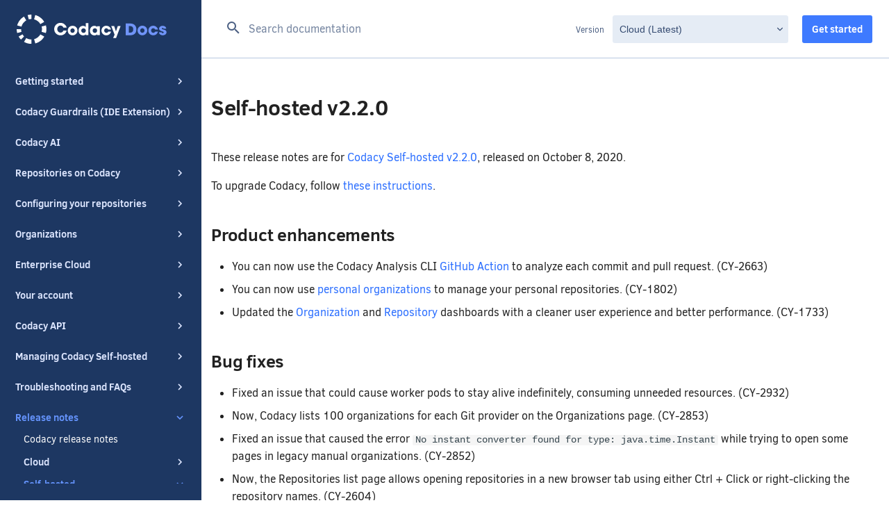

--- FILE ---
content_type: text/html; charset=utf-8
request_url: https://docs.codacy.com/release-notes/self-hosted/self-hosted-v2.2.0/
body_size: 15118
content:



<!doctype html>
<html lang="en" class="no-js">
  <head>
    
      <meta charset="utf-8">
      <meta name="viewport" content="width=device-width,initial-scale=1">
      
        <meta name="description" content="Release notes for Codacy Self-hosted v2.2.0.">
      
      
        <meta http-equiv="last-modified" content="2023-01-09 13:07:46">
      
      
        <link rel="canonical" href="https://docs.codacy.com/release-notes/self-hosted/self-hosted-v2.2.0/">
      
      
        <meta name="author" content="support@codacy.com (Codacy Support)">
      
      <link rel="shortcut icon" href="../../../assets/images/favicon.ico">
      <meta name="generator" content="mkdocs-1.6.1, mkdocs-material-5.1.1">
      
        <meta property="robots" content="index, follow">
      
    
    
      
        <title>Self-hosted v2.2.0 - Codacy docs</title>
      
    
    
      <link rel="stylesheet" href="../../../assets/stylesheets/main.8604980a.min.css">
      
        <link rel="stylesheet" href="../../../assets/stylesheets/palette.936ed772.min.css">
      
      
        
        
        <meta name="theme-color" content="#3f51b5">
      
    
    
    
      
    
    
    
      <link rel="stylesheet" href="../../../assets/stylesheets/version-select.css">
    
    
      <link rel="alternate" type="application/rss+xml" title="Codacy release notes RSS feed" href="/feed_rss_created.xml">
    
    
      
        
<script>!function(){var o=window.analytics=window.analytics||[];if(!o.initialize)if(o.invoked)window.console&&console.error&&console.error("Segment snippet included twice.");else{o.invoked=!0,o.methods=["trackSubmit","trackClick","trackLink","trackForm","pageview","identify","reset","group","track","ready","alias","debug","page","once","off","on","addSourceMiddleware","addIntegrationMiddleware","setAnonymousId","addDestinationMiddleware"],o.factory=function(t){return function(){var e=Array.prototype.slice.call(arguments);return e.unshift(t),o.push(e),o}};for(var e=0;e<o.methods.length;e++){var t=o.methods[e];o[t]=o.factory(t)}o.load=function(e,t){var n=document.createElement("script");n.type="text/javascript",n.async=!0,n.src="https://cdn.segment.com/analytics.js/v1/"+e+"/analytics.min.js";var a=document.getElementsByTagName("script")[0];a.parentNode.insertBefore(n,a),o._loadOptions=t},o.SNIPPET_VERSION="4.15.3",o.load("4sT1ml0BeKdR1RtrK5dSQmwxmvcUpYtL"),o.page()}}()</script>
      
    
    
  </head>
  
  
    
    
    <body dir="ltr" data-md-color-primary="indigo" data-md-color-accent="indigo">
  
    <input class="md-toggle" data-md-toggle="drawer" type="checkbox" id="__drawer" autocomplete="off">
    <input class="md-toggle" data-md-toggle="search" type="checkbox" id="__search" autocomplete="off">
    <label class="md-overlay" for="__drawer"></label>
    <div data-md-component="skip">
      
        
        <a href="#self-hosted-v220" class="md-skip">
          Skip to content
        </a>
      
    </div>
    
      <header class="md-header" data-md-component="header">
  <nav class="md-header-nav" aria-label="Header">
    <a href="https://docs.codacy.com/" title="Codacy docs" class="md-header-nav__button md-logo" aria-label="Codacy docs">
      
  <img src="../../../assets/images/codacy-docs-logo.svg" alt="logo">

    </a>
    <label class="md-header-nav__button md-icon" for="__drawer">
      <svg xmlns="http://www.w3.org/2000/svg" viewBox="0 0 24 24"><path d="M3,6H21V8H3V6M3,11H21V13H3V11M3,16H21V18H3V16Z" /></svg>
    </label>
    <div class="search-cta-top">
      
        <label class="md-header-nav__button md-icon" for="__search">
          <svg xmlns="http://www.w3.org/2000/svg" viewBox="0 0 24 24"><path d="M9.5,3A6.5,6.5 0 0,1 16,9.5C16,11.11 15.41,12.59 14.44,13.73L14.71,14H15.5L20.5,19L19,20.5L14,15.5V14.71L13.73,14.44C12.59,15.41 11.11,16 9.5,16A6.5,6.5 0 0,1 3,9.5A6.5,6.5 0 0,1 9.5,3M9.5,5C7,5 5,7 5,9.5C5,12 7,14 9.5,14C12,14 14,12 14,9.5C14,7 12,5 9.5,5Z" /></svg>
        </label>
        
<div class="md-search" data-md-component="search" role="dialog">
  <label class="md-search__overlay" for="__search"></label>
  <div class="md-search__inner" role="search">
    <form class="md-search__form" name="search">
      <input type="text" class="md-search__input" name="query" aria-label="Search documentation" placeholder="Search documentation" autocapitalize="off" autocorrect="off" autocomplete="off" spellcheck="false" data-md-component="search-query" data-md-state="active" data-hj-allow>
      <label class="md-search__icon md-icon" for="__search">
        <svg xmlns="http://www.w3.org/2000/svg" viewBox="0 0 24 24"><path d="M9.5,3A6.5,6.5 0 0,1 16,9.5C16,11.11 15.41,12.59 14.44,13.73L14.71,14H15.5L20.5,19L19,20.5L14,15.5V14.71L13.73,14.44C12.59,15.41 11.11,16 9.5,16A6.5,6.5 0 0,1 3,9.5A6.5,6.5 0 0,1 9.5,3M9.5,5C7,5 5,7 5,9.5C5,12 7,14 9.5,14C12,14 14,12 14,9.5C14,7 12,5 9.5,5Z" /></svg>
        <svg xmlns="http://www.w3.org/2000/svg" viewBox="0 0 24 24"><path d="M20,11V13H8L13.5,18.5L12.08,19.92L4.16,12L12.08,4.08L13.5,5.5L8,11H20Z" /></svg>
      </label>
      <button type="reset" class="md-search__icon md-icon" aria-label="Clear" data-md-component="search-reset" tabindex="-1">
        <svg xmlns="http://www.w3.org/2000/svg" viewBox="0 0 24 24"><path d="M19,6.41L17.59,5L12,10.59L6.41,5L5,6.41L10.59,12L5,17.59L6.41,19L12,13.41L17.59,19L19,17.59L13.41,12L19,6.41Z" /></svg>
      </button>
    </form>
    <div class="md-search__output">
      <div class="md-search__scrollwrap" data-md-scrollfix>
        <div class="md-search-result" data-md-component="search-result">
          <div class="md-search-result__meta">
            Type to start searching
          </div>
          <ol class="md-search-result__list"></ol>
        </div>
      </div>
    </div>
  </div>
</div>
      
      <a href="https://www.codacy.com/signup" class="cta-btn">Get started</a>
    </div>
  </nav>
</header>
    
    <div class="md-container" data-md-component="container">
      <main class="md-main" data-md-component="main">
        
          
            <div class="md-sidebar md-sidebar--primary" data-md-component="navigation">
              <div class="md-sidebar__scrollwrap">
                <div class="md-sidebar__inner">
                  <nav class="md-nav md-nav--primary" aria-label="Navigation" data-md-level="0">
  
  <a href="https://docs.codacy.com/" title="Codacy docs" class="md-header-nav__button md-logo" aria-label="Codacy docs">
    
  <img src="../../../assets/images/codacy-docs-logo.svg" alt="logo">

  </a>
  
  <ul class="md-nav__list" data-md-scrollfix>
    
      
      
      


  <li class="md-nav__item">
    <a href="../../.." title="Documentation home" class="md-nav__link">
      Documentation home
    </a>
  </li>

    
      
      
      


  <li class="md-nav__item md-nav__item--nested">
    
      <input class="md-nav__toggle md-toggle" data-md-toggle="nav-2" type="checkbox" id="nav-2">
    
    <label class="md-nav__link" for="nav-2">
      Getting started
      <span class="md-nav__icon md-icon">
        <svg xmlns="http://www.w3.org/2000/svg" viewBox="0 0 24 24"><path d="M8.59,16.58L13.17,12L8.59,7.41L10,6L16,12L10,18L8.59,16.58Z" /></svg>
      </span>
    </label>
    <nav class="md-nav" aria-label="Getting started" data-md-level="1">
      <label class="md-nav__title" for="nav-2">
        <span class="md-nav__icon md-icon">
          <svg xmlns="http://www.w3.org/2000/svg" viewBox="0 0 24 24"><path d="M20,11V13H8L13.5,18.5L12.08,19.92L4.16,12L12.08,4.08L13.5,5.5L8,11H20Z" /></svg>
        </span>
        Getting started
      </label>
      <ul class="md-nav__list" data-md-scrollfix>
        
        
          
          
          


  <li class="md-nav__item">
    <a href="../../../getting-started/codacy-quickstart/" title="Codacy quickstart (5 min)" class="md-nav__link">
      Codacy quickstart (5 min)
    </a>
  </li>

        
          
          
          


  <li class="md-nav__item">
    <a href="../../../getting-started/configuring-your-repository/" title="Configuring your repository" class="md-nav__link">
      Configuring your repository
    </a>
  </li>

        
          
          
          


  <li class="md-nav__item">
    <a href="../../../getting-started/integrating-codacy-with-your-git-workflow/" title="Integrating Codacy with your Git workflow" class="md-nav__link">
      Integrating Codacy with your Git workflow
    </a>
  </li>

        
          
          
          


  <li class="md-nav__item md-nav__item--nested">
    
      <input class="md-nav__toggle md-toggle" data-md-toggle="nav-2-4" type="checkbox" id="nav-2-4">
    
    <label class="md-nav__link" for="nav-2-4">
      Integrating Codacy with your IDE
      <span class="md-nav__icon md-icon">
        <svg xmlns="http://www.w3.org/2000/svg" viewBox="0 0 24 24"><path d="M8.59,16.58L13.17,12L8.59,7.41L10,6L16,12L10,18L8.59,16.58Z" /></svg>
      </span>
    </label>
    <nav class="md-nav" aria-label="Integrating Codacy with your IDE" data-md-level="2">
      <label class="md-nav__title" for="nav-2-4">
        <span class="md-nav__icon md-icon">
          <svg xmlns="http://www.w3.org/2000/svg" viewBox="0 0 24 24"><path d="M20,11V13H8L13.5,18.5L12.08,19.92L4.16,12L12.08,4.08L13.5,5.5L8,11H20Z" /></svg>
        </span>
        Integrating Codacy with your IDE
      </label>
      <ul class="md-nav__list" data-md-scrollfix>
        
        
          
          
          


  <li class="md-nav__item">
    <a href="../../../getting-started/integrating-codacy-with-intellij-ides/" title="Integrating Codacy with IntelliJ IDEs" class="md-nav__link">
      Integrating Codacy with IntelliJ IDEs
    </a>
  </li>

        
          
          
          


  <li class="md-nav__item">
    <a href="../../../getting-started/integrating-codacy-with-visual-studio-code/" title="Integrating Codacy with Visual Studio Code" class="md-nav__link">
      Integrating Codacy with Visual Studio Code
    </a>
  </li>

        
      </ul>
    </nav>
  </li>

        
          
          
          


  <li class="md-nav__item">
    <a href="../../../getting-started/supported-languages-and-tools/" title="Supported languages and tools" class="md-nav__link">
      Supported languages and tools
    </a>
  </li>

        
          
          
          


  <li class="md-nav__item">
    <a href="../../../getting-started/which-permissions-does-codacy-need-from-my-account/" title="Which permissions does Codacy need from my account?" class="md-nav__link">
      Which permissions does Codacy need from my account?
    </a>
  </li>

        
          
          
          


  <li class="md-nav__item">
    <a href="../../../getting-started/adding-a-codacy-badge/" title="Adding a Codacy badge" class="md-nav__link">
      Adding a Codacy badge
    </a>
  </li>

        
      </ul>
    </nav>
  </li>

    
      
      
      


  <li class="md-nav__item md-nav__item--nested">
    
      <input class="md-nav__toggle md-toggle" data-md-toggle="nav-3" type="checkbox" id="nav-3">
    
    <label class="md-nav__link" for="nav-3">
      Codacy Guardrails (IDE Extension)
      <span class="md-nav__icon md-icon">
        <svg xmlns="http://www.w3.org/2000/svg" viewBox="0 0 24 24"><path d="M8.59,16.58L13.17,12L8.59,7.41L10,6L16,12L10,18L8.59,16.58Z" /></svg>
      </span>
    </label>
    <nav class="md-nav" aria-label="Codacy Guardrails (IDE Extension)" data-md-level="1">
      <label class="md-nav__title" for="nav-3">
        <span class="md-nav__icon md-icon">
          <svg xmlns="http://www.w3.org/2000/svg" viewBox="0 0 24 24"><path d="M20,11V13H8L13.5,18.5L12.08,19.92L4.16,12L12.08,4.08L13.5,5.5L8,11H20Z" /></svg>
        </span>
        Codacy Guardrails (IDE Extension)
      </label>
      <ul class="md-nav__list" data-md-scrollfix>
        
        
          
          
          


  <li class="md-nav__item">
    <a href="../../../codacy-guardrails/codacy-guardrails-getting-started/" title="Getting Started" class="md-nav__link">
      Getting Started
    </a>
  </li>

        
          
          
          


  <li class="md-nav__item">
    <a href="../../../codacy-guardrails/codacy-guardrails-how-to-use/" title="Using Codacy Guardrails" class="md-nav__link">
      Using Codacy Guardrails
    </a>
  </li>

        
          
          
          


  <li class="md-nav__item">
    <a href="../../../codacy-guardrails/codacy-guardrails-how-to-configure-rules/" title="How to customize the analysis rules for Codacy Guardrails" class="md-nav__link">
      How to customize the analysis rules for Codacy Guardrails
    </a>
  </li>

        
          
          
          


  <li class="md-nav__item">
    <a href="../../../codacy-guardrails/codacy-guardrails-limitations/" title="Limitations" class="md-nav__link">
      Limitations
    </a>
  </li>

        
          
          
          


  <li class="md-nav__item">
    <a href="../../../codacy-guardrails/codacy-guardrails-troubleshooting/" title="Troubleshooting" class="md-nav__link">
      Troubleshooting
    </a>
  </li>

        
          
          
          


  <li class="md-nav__item">
    <a href="../../../codacy-guardrails/codacy-guardrails-faq/" title="FAQs" class="md-nav__link">
      FAQs
    </a>
  </li>

        
      </ul>
    </nav>
  </li>

    
      
      
      


  <li class="md-nav__item md-nav__item--nested">
    
      <input class="md-nav__toggle md-toggle" data-md-toggle="nav-4" type="checkbox" id="nav-4">
    
    <label class="md-nav__link" for="nav-4">
      Codacy AI
      <span class="md-nav__icon md-icon">
        <svg xmlns="http://www.w3.org/2000/svg" viewBox="0 0 24 24"><path d="M8.59,16.58L13.17,12L8.59,7.41L10,6L16,12L10,18L8.59,16.58Z" /></svg>
      </span>
    </label>
    <nav class="md-nav" aria-label="Codacy AI" data-md-level="1">
      <label class="md-nav__title" for="nav-4">
        <span class="md-nav__icon md-icon">
          <svg xmlns="http://www.w3.org/2000/svg" viewBox="0 0 24 24"><path d="M20,11V13H8L13.5,18.5L12.08,19.92L4.16,12L12.08,4.08L13.5,5.5L8,11H20Z" /></svg>
        </span>
        Codacy AI
      </label>
      <ul class="md-nav__list" data-md-scrollfix>
        
        
          
          
          


  <li class="md-nav__item">
    <a href="../../../codacy-ai/codacy-ai/" title="Codacy AI" class="md-nav__link">
      Codacy AI
    </a>
  </li>

        
      </ul>
    </nav>
  </li>

    
      
      
      


  <li class="md-nav__item md-nav__item--nested">
    
      <input class="md-nav__toggle md-toggle" data-md-toggle="nav-5" type="checkbox" id="nav-5">
    
    <label class="md-nav__link" for="nav-5">
      Repositories on Codacy
      <span class="md-nav__icon md-icon">
        <svg xmlns="http://www.w3.org/2000/svg" viewBox="0 0 24 24"><path d="M8.59,16.58L13.17,12L8.59,7.41L10,6L16,12L10,18L8.59,16.58Z" /></svg>
      </span>
    </label>
    <nav class="md-nav" aria-label="Repositories on Codacy" data-md-level="1">
      <label class="md-nav__title" for="nav-5">
        <span class="md-nav__icon md-icon">
          <svg xmlns="http://www.w3.org/2000/svg" viewBox="0 0 24 24"><path d="M20,11V13H8L13.5,18.5L12.08,19.92L4.16,12L12.08,4.08L13.5,5.5L8,11H20Z" /></svg>
        </span>
        Repositories on Codacy
      </label>
      <ul class="md-nav__list" data-md-scrollfix>
        
        
          
          
          


  <li class="md-nav__item">
    <a href="../../../repositories/repository-dashboard/" title="Repository Dashboard" class="md-nav__link">
      Repository Dashboard
    </a>
  </li>

        
          
          
          


  <li class="md-nav__item">
    <a href="../../../repositories/commits/" title="Commits page" class="md-nav__link">
      Commits page
    </a>
  </li>

        
          
          
          


  <li class="md-nav__item">
    <a href="../../../repositories/files/" title="Files page" class="md-nav__link">
      Files page
    </a>
  </li>

        
          
          
          


  <li class="md-nav__item">
    <a href="../../../repositories/issues/" title="Issues page" class="md-nav__link">
      Issues page
    </a>
  </li>

        
          
          
          


  <li class="md-nav__item">
    <a href="../../../repositories/coverage/" title="Coverage page" class="md-nav__link">
      Coverage page
    </a>
  </li>

        
          
          
          


  <li class="md-nav__item">
    <a href="../../../repositories/pull-requests/" title="Pull Requests page" class="md-nav__link">
      Pull Requests page
    </a>
  </li>

        
      </ul>
    </nav>
  </li>

    
      
      
      


  <li class="md-nav__item md-nav__item--nested">
    
      <input class="md-nav__toggle md-toggle" data-md-toggle="nav-6" type="checkbox" id="nav-6">
    
    <label class="md-nav__link" for="nav-6">
      Configuring your repositories
      <span class="md-nav__icon md-icon">
        <svg xmlns="http://www.w3.org/2000/svg" viewBox="0 0 24 24"><path d="M8.59,16.58L13.17,12L8.59,7.41L10,6L16,12L10,18L8.59,16.58Z" /></svg>
      </span>
    </label>
    <nav class="md-nav" aria-label="Configuring your repositories" data-md-level="1">
      <label class="md-nav__title" for="nav-6">
        <span class="md-nav__icon md-icon">
          <svg xmlns="http://www.w3.org/2000/svg" viewBox="0 0 24 24"><path d="M20,11V13H8L13.5,18.5L12.08,19.92L4.16,12L12.08,4.08L13.5,5.5L8,11H20Z" /></svg>
        </span>
        Configuring your repositories
      </label>
      <ul class="md-nav__list" data-md-scrollfix>
        
        
          
          
          


  <li class="md-nav__item">
    <a href="../../../repositories-configure/configuring-code-patterns/" title="Configuring code patterns" class="md-nav__link">
      Configuring code patterns
    </a>
  </li>

        
          
          
          


  <li class="md-nav__item">
    <a href="../../../repositories-configure/managing-branches/" title="Managing branches" class="md-nav__link">
      Managing branches
    </a>
  </li>

        
          
          
          


  <li class="md-nav__item md-nav__item--nested">
    
      <input class="md-nav__toggle md-toggle" data-md-toggle="nav-6-3" type="checkbox" id="nav-6-3">
    
    <label class="md-nav__link" for="nav-6-3">
      Managing integrations
      <span class="md-nav__icon md-icon">
        <svg xmlns="http://www.w3.org/2000/svg" viewBox="0 0 24 24"><path d="M8.59,16.58L13.17,12L8.59,7.41L10,6L16,12L10,18L8.59,16.58Z" /></svg>
      </span>
    </label>
    <nav class="md-nav" aria-label="Managing integrations" data-md-level="2">
      <label class="md-nav__title" for="nav-6-3">
        <span class="md-nav__icon md-icon">
          <svg xmlns="http://www.w3.org/2000/svg" viewBox="0 0 24 24"><path d="M20,11V13H8L13.5,18.5L12.08,19.92L4.16,12L12.08,4.08L13.5,5.5L8,11H20Z" /></svg>
        </span>
        Managing integrations
      </label>
      <ul class="md-nav__list" data-md-scrollfix>
        
        
          
          
          


  <li class="md-nav__item">
    <a href="../../../repositories-configure/integrations/github-integration/" title="GitHub integration" class="md-nav__link">
      GitHub integration
    </a>
  </li>

        
          
          
          


  <li class="md-nav__item">
    <a href="../../../repositories-configure/integrations/gitlab-integration/" title="GitLab integration" class="md-nav__link">
      GitLab integration
    </a>
  </li>

        
          
          
          


  <li class="md-nav__item">
    <a href="../../../repositories-configure/integrations/bitbucket-integration/" title="Bitbucket integration" class="md-nav__link">
      Bitbucket integration
    </a>
  </li>

        
          
          
          


  <li class="md-nav__item">
    <a href="../../../repositories-configure/integrations/post-commit-hooks/" title="Post-commit hooks" class="md-nav__link">
      Post-commit hooks
    </a>
  </li>

        
      </ul>
    </nav>
  </li>

        
          
          
          


  <li class="md-nav__item">
    <a href="../../../repositories-configure/ignoring-files/" title="Ignoring files" class="md-nav__link">
      Ignoring files
    </a>
  </li>

        
          
          
          


  <li class="md-nav__item">
    <a href="../../../repositories-configure/languages/" title="Configuring languages" class="md-nav__link">
      Configuring languages
    </a>
  </li>

        
          
          
          


  <li class="md-nav__item">
    <a href="../../../repositories-configure/adjusting-quality-gates/" title="Adjusting quality gates" class="md-nav__link">
      Adjusting quality gates
    </a>
  </li>

        
          
          
          


  <li class="md-nav__item">
    <a href="../../../repositories-configure/adjusting-quality-goals/" title="Adjusting quality goals" class="md-nav__link">
      Adjusting quality goals
    </a>
  </li>

        
          
          
          


  <li class="md-nav__item md-nav__item--nested">
    
      <input class="md-nav__toggle md-toggle" data-md-toggle="nav-6-8" type="checkbox" id="nav-6-8">
    
    <label class="md-nav__link" for="nav-6-8">
      Setting up code coverage
      <span class="md-nav__icon md-icon">
        <svg xmlns="http://www.w3.org/2000/svg" viewBox="0 0 24 24"><path d="M8.59,16.58L13.17,12L8.59,7.41L10,6L16,12L10,18L8.59,16.58Z" /></svg>
      </span>
    </label>
    <nav class="md-nav" aria-label="Setting up code coverage" data-md-level="2">
      <label class="md-nav__title" for="nav-6-8">
        <span class="md-nav__icon md-icon">
          <svg xmlns="http://www.w3.org/2000/svg" viewBox="0 0 24 24"><path d="M20,11V13H8L13.5,18.5L12.08,19.92L4.16,12L12.08,4.08L13.5,5.5L8,11H20Z" /></svg>
        </span>
        Setting up code coverage
      </label>
      <ul class="md-nav__list" data-md-scrollfix>
        
        
          
          
          


  <li class="md-nav__item">
    <a href="../../../coverage-reporter/" title="Adding coverage to your repository" class="md-nav__link">
      Adding coverage to your repository
    </a>
  </li>

        
          
          
          


  <li class="md-nav__item">
    <a href="../../../coverage-reporter/alternative-ways-of-running-coverage-reporter/" title="Alternative ways of running Coverage Reporter" class="md-nav__link">
      Alternative ways of running Coverage Reporter
    </a>
  </li>

        
          
          
          


  <li class="md-nav__item">
    <a href="../../../coverage-reporter/uploading-coverage-in-advanced-scenarios/" title="Uploading coverage in advanced scenarios" class="md-nav__link">
      Uploading coverage in advanced scenarios
    </a>
  </li>

        
          
          
          


  <li class="md-nav__item">
    <a href="../../../coverage-reporter/troubleshooting-coverage-cli-issues/" title="Troubleshooting coverage CLI issues" class="md-nav__link">
      Troubleshooting coverage CLI issues
    </a>
  </li>

        
      </ul>
    </nav>
  </li>

        
          
          
          


  <li class="md-nav__item md-nav__item--nested">
    
      <input class="md-nav__toggle md-toggle" data-md-toggle="nav-6-9" type="checkbox" id="nav-6-9">
    
    <label class="md-nav__link" for="nav-6-9">
      Local analysis
      <span class="md-nav__icon md-icon">
        <svg xmlns="http://www.w3.org/2000/svg" viewBox="0 0 24 24"><path d="M8.59,16.58L13.17,12L8.59,7.41L10,6L16,12L10,18L8.59,16.58Z" /></svg>
      </span>
    </label>
    <nav class="md-nav" aria-label="Local analysis" data-md-level="2">
      <label class="md-nav__title" for="nav-6-9">
        <span class="md-nav__icon md-icon">
          <svg xmlns="http://www.w3.org/2000/svg" viewBox="0 0 24 24"><path d="M20,11V13H8L13.5,18.5L12.08,19.92L4.16,12L12.08,4.08L13.5,5.5L8,11H20Z" /></svg>
        </span>
        Local analysis
      </label>
      <ul class="md-nav__list" data-md-scrollfix>
        
        
          
          
          


  <li class="md-nav__item">
    <a href="../../../repositories-configure/local-analysis/client-side-tools/" title="Client-side tools" class="md-nav__link">
      Client-side tools
    </a>
  </li>

        
          
          
          


  <li class="md-nav__item">
    <a href="../../../repositories-configure/local-analysis/running-aligncheck/" title="Running aligncheck" class="md-nav__link">
      Running aligncheck
    </a>
  </li>

        
          
          
          


  <li class="md-nav__item">
    <a href="../../../repositories-configure/local-analysis/running-dartanalyzer/" title="Running Dart Analyzer" class="md-nav__link">
      Running Dart Analyzer
    </a>
  </li>

        
          
          
          


  <li class="md-nav__item">
    <a href="../../../repositories-configure/local-analysis/running-deadcode/" title="Running deadcode" class="md-nav__link">
      Running deadcode
    </a>
  </li>

        
          
          
          


  <li class="md-nav__item">
    <a href="../../../repositories-configure/local-analysis/running-spotbugs/" title="Running SpotBugs" class="md-nav__link">
      Running SpotBugs
    </a>
  </li>

        
          
          
          


  <li class="md-nav__item">
    <a href="../../../repositories-configure/local-analysis/running-eslint/" title="Running ESLint" class="md-nav__link">
      Running ESLint
    </a>
  </li>

        
      </ul>
    </nav>
  </li>

        
          
          
          


  <li class="md-nav__item">
    <a href="../../../repositories-configure/using-submodules/" title="Using submodules" class="md-nav__link">
      Using submodules
    </a>
  </li>

        
          
          
          


  <li class="md-nav__item">
    <a href="../../../repositories-configure/codacy-configuration-file/" title="Codacy configuration file" class="md-nav__link">
      Codacy configuration file
    </a>
  </li>

        
          
          
          


  <li class="md-nav__item">
    <a href="../../../repositories-configure/removing-your-repository/" title="Removing your repository" class="md-nav__link">
      Removing your repository
    </a>
  </li>

        
      </ul>
    </nav>
  </li>

    
      
      
      


  <li class="md-nav__item md-nav__item--nested">
    
      <input class="md-nav__toggle md-toggle" data-md-toggle="nav-7" type="checkbox" id="nav-7">
    
    <label class="md-nav__link" for="nav-7">
      Organizations
      <span class="md-nav__icon md-icon">
        <svg xmlns="http://www.w3.org/2000/svg" viewBox="0 0 24 24"><path d="M8.59,16.58L13.17,12L8.59,7.41L10,6L16,12L10,18L8.59,16.58Z" /></svg>
      </span>
    </label>
    <nav class="md-nav" aria-label="Organizations" data-md-level="1">
      <label class="md-nav__title" for="nav-7">
        <span class="md-nav__icon md-icon">
          <svg xmlns="http://www.w3.org/2000/svg" viewBox="0 0 24 24"><path d="M20,11V13H8L13.5,18.5L12.08,19.92L4.16,12L12.08,4.08L13.5,5.5L8,11H20Z" /></svg>
        </span>
        Organizations
      </label>
      <ul class="md-nav__list" data-md-scrollfix>
        
        
          
          
          


  <li class="md-nav__item">
    <a href="../../../organizations/what-are-organizations/" title="What are organizations" class="md-nav__link">
      What are organizations
    </a>
  </li>

        
          
          
          


  <li class="md-nav__item">
    <a href="../../../organizations/organization-overview/" title="Organization overview" class="md-nav__link">
      Organization overview
    </a>
  </li>

        
          
          
          


  <li class="md-nav__item">
    <a href="../../../organizations/managing-repositories/" title="Managing repositories" class="md-nav__link">
      Managing repositories
    </a>
  </li>

        
          
          
          


  <li class="md-nav__item">
    <a href="../../../organizations/segments/" title="Segments" class="md-nav__link">
      Segments
    </a>
  </li>

        
          
          
          


  <li class="md-nav__item">
    <a href="../../../organizations/issues-metrics/" title="Issues metrics" class="md-nav__link">
      Issues metrics
    </a>
  </li>

        
          
          
          


  <li class="md-nav__item">
    <a href="../../../organizations/ai-risk-hub/" title="AI Risk Hub" class="md-nav__link">
      AI Risk Hub
    </a>
  </li>

        
          
          
          


  <li class="md-nav__item">
    <a href="../../../organizations/using-gate-policies/" title="Using gate policies" class="md-nav__link">
      Using gate policies
    </a>
  </li>

        
          
          
          


  <li class="md-nav__item">
    <a href="../../../organizations/using-coding-standards/" title="Using coding standards" class="md-nav__link">
      Using coding standards
    </a>
  </li>

        
          
          
          


  <li class="md-nav__item md-nav__item--nested">
    
      <input class="md-nav__toggle md-toggle" data-md-toggle="nav-7-9" type="checkbox" id="nav-7-9">
    
    <label class="md-nav__link" for="nav-7-9">
      Managing integrations
      <span class="md-nav__icon md-icon">
        <svg xmlns="http://www.w3.org/2000/svg" viewBox="0 0 24 24"><path d="M8.59,16.58L13.17,12L8.59,7.41L10,6L16,12L10,18L8.59,16.58Z" /></svg>
      </span>
    </label>
    <nav class="md-nav" aria-label="Managing integrations" data-md-level="2">
      <label class="md-nav__title" for="nav-7-9">
        <span class="md-nav__icon md-icon">
          <svg xmlns="http://www.w3.org/2000/svg" viewBox="0 0 24 24"><path d="M20,11V13H8L13.5,18.5L12.08,19.92L4.16,12L12.08,4.08L13.5,5.5L8,11H20Z" /></svg>
        </span>
        Managing integrations
      </label>
      <ul class="md-nav__list" data-md-scrollfix>
        
        
          
          
          


  <li class="md-nav__item">
    <a href="../../../organizations/integrations/default-git-provider-integration-settings/" title="Default Git provider integration settings" class="md-nav__link">
      Default Git provider integration settings
    </a>
  </li>

        
          
          
          


  <li class="md-nav__item">
    <a href="../../../organizations/integrations/slack-integration/" title="Slack integration for Security issues" class="md-nav__link">
      Slack integration for Security issues
    </a>
  </li>

        
          
          
          


  <li class="md-nav__item">
    <a href="../../../organizations/integrations/jira-integration/" title="Jira integration for Security and risk management" class="md-nav__link">
      Jira integration for Security and risk management
    </a>
  </li>

        
      </ul>
    </nav>
  </li>

        
          
          
          


  <li class="md-nav__item">
    <a href="../../../organizations/managing-security-and-risk/" title="Managing security and risk" class="md-nav__link">
      Managing security and risk
    </a>
  </li>

        
          
          
          


  <li class="md-nav__item">
    <a href="../../../organizations/managing-people/" title="Managing people" class="md-nav__link">
      Managing people
    </a>
  </li>

        
          
          
          


  <li class="md-nav__item">
    <a href="../../../organizations/audit-logs-for-organizations/" title="Audit logs for organizations" class="md-nav__link">
      Audit logs for organizations
    </a>
  </li>

        
          
          
          


  <li class="md-nav__item">
    <a href="../../../organizations/roles-and-permissions-for-organizations/" title="Roles and permissions for organizations" class="md-nav__link">
      Roles and permissions for organizations
    </a>
  </li>

        
          
          
          


  <li class="md-nav__item">
    <a href="../../../organizations/changing-your-plan-and-billing/" title="Changing your plan and billing" class="md-nav__link">
      Changing your plan and billing
    </a>
  </li>

        
      </ul>
    </nav>
  </li>

    
      
      
      


  <li class="md-nav__item md-nav__item--nested">
    
      <input class="md-nav__toggle md-toggle" data-md-toggle="nav-8" type="checkbox" id="nav-8">
    
    <label class="md-nav__link" for="nav-8">
      Enterprise Cloud
      <span class="md-nav__icon md-icon">
        <svg xmlns="http://www.w3.org/2000/svg" viewBox="0 0 24 24"><path d="M8.59,16.58L13.17,12L8.59,7.41L10,6L16,12L10,18L8.59,16.58Z" /></svg>
      </span>
    </label>
    <nav class="md-nav" aria-label="Enterprise Cloud" data-md-level="1">
      <label class="md-nav__title" for="nav-8">
        <span class="md-nav__icon md-icon">
          <svg xmlns="http://www.w3.org/2000/svg" viewBox="0 0 24 24"><path d="M20,11V13H8L13.5,18.5L12.08,19.92L4.16,12L12.08,4.08L13.5,5.5L8,11H20Z" /></svg>
        </span>
        Enterprise Cloud
      </label>
      <ul class="md-nav__list" data-md-scrollfix>
        
        
          
          
          


  <li class="md-nav__item">
    <a href="../../../enterprise-cloud/github-enterprise-cloud/" title="GitHub Enterprise Cloud" class="md-nav__link">
      GitHub Enterprise Cloud
    </a>
  </li>

        
      </ul>
    </nav>
  </li>

    
      
      
      


  <li class="md-nav__item md-nav__item--nested">
    
      <input class="md-nav__toggle md-toggle" data-md-toggle="nav-9" type="checkbox" id="nav-9">
    
    <label class="md-nav__link" for="nav-9">
      Your account
      <span class="md-nav__icon md-icon">
        <svg xmlns="http://www.w3.org/2000/svg" viewBox="0 0 24 24"><path d="M8.59,16.58L13.17,12L8.59,7.41L10,6L16,12L10,18L8.59,16.58Z" /></svg>
      </span>
    </label>
    <nav class="md-nav" aria-label="Your account" data-md-level="1">
      <label class="md-nav__title" for="nav-9">
        <span class="md-nav__icon md-icon">
          <svg xmlns="http://www.w3.org/2000/svg" viewBox="0 0 24 24"><path d="M20,11V13H8L13.5,18.5L12.08,19.92L4.16,12L12.08,4.08L13.5,5.5L8,11H20Z" /></svg>
        </span>
        Your account
      </label>
      <ul class="md-nav__list" data-md-scrollfix>
        
        
          
          
          


  <li class="md-nav__item">
    <a href="../../../account/managing-your-profile/" title="Managing your profile" class="md-nav__link">
      Managing your profile
    </a>
  </li>

        
          
          
          


  <li class="md-nav__item">
    <a href="../../../account/emails/" title="Emails" class="md-nav__link">
      Emails
    </a>
  </li>

        
          
          
          


  <li class="md-nav__item">
    <a href="../../../account/user-session-management/" title="User session management" class="md-nav__link">
      User session management
    </a>
  </li>

        
      </ul>
    </nav>
  </li>

    
      
      
      


  <li class="md-nav__item md-nav__item--nested">
    
      <input class="md-nav__toggle md-toggle" data-md-toggle="nav-10" type="checkbox" id="nav-10">
    
    <label class="md-nav__link" for="nav-10">
      Codacy API
      <span class="md-nav__icon md-icon">
        <svg xmlns="http://www.w3.org/2000/svg" viewBox="0 0 24 24"><path d="M8.59,16.58L13.17,12L8.59,7.41L10,6L16,12L10,18L8.59,16.58Z" /></svg>
      </span>
    </label>
    <nav class="md-nav" aria-label="Codacy API" data-md-level="1">
      <label class="md-nav__title" for="nav-10">
        <span class="md-nav__icon md-icon">
          <svg xmlns="http://www.w3.org/2000/svg" viewBox="0 0 24 24"><path d="M20,11V13H8L13.5,18.5L12.08,19.92L4.16,12L12.08,4.08L13.5,5.5L8,11H20Z" /></svg>
        </span>
        Codacy API
      </label>
      <ul class="md-nav__list" data-md-scrollfix>
        
        
          
          
          


  <li class="md-nav__item">
    <a href="../../../codacy-api/using-the-codacy-api/" title="Using the Codacy API" class="md-nav__link">
      Using the Codacy API
    </a>
  </li>

        
          
          
          


  <li class="md-nav__item">
    <a href="../../../codacy-api/api-tokens/" title="API tokens" class="md-nav__link">
      API tokens
    </a>
  </li>

        
          
          
          


  <li class="md-nav__item">
    <a href="https://api.codacy.com/api/api-docs" title="API v3 reference (recommended)" class="md-nav__link">
      API v3 reference (recommended)
    </a>
  </li>

        
          
          
          


  <li class="md-nav__item">
    <a href="https://api.codacy.com/api-docs" title="API v2 reference" class="md-nav__link">
      API v2 reference
    </a>
  </li>

        
          
          
          


  <li class="md-nav__item md-nav__item--nested">
    
      <input class="md-nav__toggle md-toggle" data-md-toggle="nav-10-5" type="checkbox" id="nav-10-5">
    
    <label class="md-nav__link" for="nav-10-5">
      Examples
      <span class="md-nav__icon md-icon">
        <svg xmlns="http://www.w3.org/2000/svg" viewBox="0 0 24 24"><path d="M8.59,16.58L13.17,12L8.59,7.41L10,6L16,12L10,18L8.59,16.58Z" /></svg>
      </span>
    </label>
    <nav class="md-nav" aria-label="Examples" data-md-level="2">
      <label class="md-nav__title" for="nav-10-5">
        <span class="md-nav__icon md-icon">
          <svg xmlns="http://www.w3.org/2000/svg" viewBox="0 0 24 24"><path d="M20,11V13H8L13.5,18.5L12.08,19.92L4.16,12L12.08,4.08L13.5,5.5L8,11H20Z" /></svg>
        </span>
        Examples
      </label>
      <ul class="md-nav__list" data-md-scrollfix>
        
        
          
          
          


  <li class="md-nav__item">
    <a href="../../../codacy-api/examples/adding-people-to-codacy-programmatically/" title="Adding people to Codacy programmatically" class="md-nav__link">
      Adding people to Codacy programmatically
    </a>
  </li>

        
          
          
          


  <li class="md-nav__item">
    <a href="../../../codacy-api/examples/adding-repositories-to-codacy-programmatically/" title="Adding repositories to Codacy programmatically" class="md-nav__link">
      Adding repositories to Codacy programmatically
    </a>
  </li>

        
          
          
          


  <li class="md-nav__item">
    <a href="../../../codacy-api/examples/creating-repository-api-tokens-programmatically/" title="Creating repository API tokens programmatically" class="md-nav__link">
      Creating repository API tokens programmatically
    </a>
  </li>

        
          
          
          


  <li class="md-nav__item">
    <a href="../../../codacy-api/examples/obtaining-code-quality-metrics-for-files/" title="Obtaining code quality metrics for files" class="md-nav__link">
      Obtaining code quality metrics for files
    </a>
  </li>

        
          
          
          


  <li class="md-nav__item">
    <a href="../../../codacy-api/examples/obtaining-current-issues-in-repositories/" title="Obtaining current issues in repositories" class="md-nav__link">
      Obtaining current issues in repositories
    </a>
  </li>

        
          
          
          


  <li class="md-nav__item">
    <a href="../../../codacy-api/examples/identifying-commits-without-coverage-data/" title="Identifying commits without coverage data" class="md-nav__link">
      Identifying commits without coverage data
    </a>
  </li>

        
          
          
          


  <li class="md-nav__item">
    <a href="../../../codacy-api/examples/uploading-dast-results/" title="Uploading DAST results to Codacy" class="md-nav__link">
      Uploading DAST results to Codacy
    </a>
  </li>

        
          
          
          


  <li class="md-nav__item">
    <a href="../../../codacy-api/examples/triggering-dast-scans/" title="Trigger Dynamic Application Security Testing (DAST) scans" class="md-nav__link">
      Trigger Dynamic Application Security Testing (DAST) scans
    </a>
  </li>

        
      </ul>
    </nav>
  </li>

        
      </ul>
    </nav>
  </li>

    
      
      
      


  <li class="md-nav__item md-nav__item--nested">
    
      <input class="md-nav__toggle md-toggle" data-md-toggle="nav-11" type="checkbox" id="nav-11">
    
    <label class="md-nav__link" for="nav-11">
      Managing Codacy Self-hosted
      <span class="md-nav__icon md-icon">
        <svg xmlns="http://www.w3.org/2000/svg" viewBox="0 0 24 24"><path d="M8.59,16.58L13.17,12L8.59,7.41L10,6L16,12L10,18L8.59,16.58Z" /></svg>
      </span>
    </label>
    <nav class="md-nav" aria-label="Managing Codacy Self-hosted" data-md-level="1">
      <label class="md-nav__title" for="nav-11">
        <span class="md-nav__icon md-icon">
          <svg xmlns="http://www.w3.org/2000/svg" viewBox="0 0 24 24"><path d="M20,11V13H8L13.5,18.5L12.08,19.92L4.16,12L12.08,4.08L13.5,5.5L8,11H20Z" /></svg>
        </span>
        Managing Codacy Self-hosted
      </label>
      <ul class="md-nav__list" data-md-scrollfix>
        
        
          
          
          


  <li class="md-nav__item">
    <a href="../../../chart/" title="Installing Codacy Self-hosted" class="md-nav__link">
      Installing Codacy Self-hosted
    </a>
  </li>

        
          
          
          


  <li class="md-nav__item">
    <a href="../../../chart/requirements/" title="System requirements" class="md-nav__link">
      System requirements
    </a>
  </li>

        
          
          
          


  <li class="md-nav__item md-nav__item--nested">
    
      <input class="md-nav__toggle md-toggle" data-md-toggle="nav-11-3" type="checkbox" id="nav-11-3">
    
    <label class="md-nav__link" for="nav-11-3">
      Setting up Kubernetes
      <span class="md-nav__icon md-icon">
        <svg xmlns="http://www.w3.org/2000/svg" viewBox="0 0 24 24"><path d="M8.59,16.58L13.17,12L8.59,7.41L10,6L16,12L10,18L8.59,16.58Z" /></svg>
      </span>
    </label>
    <nav class="md-nav" aria-label="Setting up Kubernetes" data-md-level="2">
      <label class="md-nav__title" for="nav-11-3">
        <span class="md-nav__icon md-icon">
          <svg xmlns="http://www.w3.org/2000/svg" viewBox="0 0 24 24"><path d="M20,11V13H8L13.5,18.5L12.08,19.92L4.16,12L12.08,4.08L13.5,5.5L8,11H20Z" /></svg>
        </span>
        Setting up Kubernetes
      </label>
      <ul class="md-nav__list" data-md-scrollfix>
        
        
          
          
          


  <li class="md-nav__item">
    <a href="../../../chart/infrastructure/eks-quickstart/" title="Creating an Amazon EKS cluster" class="md-nav__link">
      Creating an Amazon EKS cluster
    </a>
  </li>

        
          
          
          


  <li class="md-nav__item">
    <a href="../../../chart/infrastructure/microk8s-quickstart/" title="Creating a MicroK8s cluster" class="md-nav__link">
      Creating a MicroK8s cluster
    </a>
  </li>

        
      </ul>
    </nav>
  </li>

        
          
          
          


  <li class="md-nav__item md-nav__item--nested">
    
      <input class="md-nav__toggle md-toggle" data-md-toggle="nav-11-4" type="checkbox" id="nav-11-4">
    
    <label class="md-nav__link" for="nav-11-4">
      Configuring Codacy
      <span class="md-nav__icon md-icon">
        <svg xmlns="http://www.w3.org/2000/svg" viewBox="0 0 24 24"><path d="M8.59,16.58L13.17,12L8.59,7.41L10,6L16,12L10,18L8.59,16.58Z" /></svg>
      </span>
    </label>
    <nav class="md-nav" aria-label="Configuring Codacy" data-md-level="2">
      <label class="md-nav__title" for="nav-11-4">
        <span class="md-nav__icon md-icon">
          <svg xmlns="http://www.w3.org/2000/svg" viewBox="0 0 24 24"><path d="M20,11V13H8L13.5,18.5L12.08,19.92L4.16,12L12.08,4.08L13.5,5.5L8,11H20Z" /></svg>
        </span>
        Configuring Codacy
      </label>
      <ul class="md-nav__list" data-md-scrollfix>
        
        
          
          
          


  <li class="md-nav__item md-nav__item--nested">
    
      <input class="md-nav__toggle md-toggle" data-md-toggle="nav-11-4-1" type="checkbox" id="nav-11-4-1">
    
    <label class="md-nav__link" for="nav-11-4-1">
      Integrations
      <span class="md-nav__icon md-icon">
        <svg xmlns="http://www.w3.org/2000/svg" viewBox="0 0 24 24"><path d="M8.59,16.58L13.17,12L8.59,7.41L10,6L16,12L10,18L8.59,16.58Z" /></svg>
      </span>
    </label>
    <nav class="md-nav" aria-label="Integrations" data-md-level="3">
      <label class="md-nav__title" for="nav-11-4-1">
        <span class="md-nav__icon md-icon">
          <svg xmlns="http://www.w3.org/2000/svg" viewBox="0 0 24 24"><path d="M20,11V13H8L13.5,18.5L12.08,19.92L4.16,12L12.08,4.08L13.5,5.5L8,11H20Z" /></svg>
        </span>
        Integrations
      </label>
      <ul class="md-nav__list" data-md-scrollfix>
        
        
          
          
          


  <li class="md-nav__item">
    <a href="../../../chart/configuration/integrations/github-cloud/" title="GitHub Cloud" class="md-nav__link">
      GitHub Cloud
    </a>
  </li>

        
          
          
          


  <li class="md-nav__item">
    <a href="../../../chart/configuration/integrations/github-enterprise/" title="GitHub Enterprise" class="md-nav__link">
      GitHub Enterprise
    </a>
  </li>

        
          
          
          


  <li class="md-nav__item">
    <a href="../../../chart/configuration/integrations/github-app-create/" title="Creating a GitHub App" class="md-nav__link">
      Creating a GitHub App
    </a>
  </li>

        
          
          
          


  <li class="md-nav__item">
    <a href="../../../chart/configuration/integrations/gitlab-cloud/" title="GitLab Cloud" class="md-nav__link">
      GitLab Cloud
    </a>
  </li>

        
          
          
          


  <li class="md-nav__item">
    <a href="../../../chart/configuration/integrations/gitlab-enterprise/" title="GitLab Enterprise" class="md-nav__link">
      GitLab Enterprise
    </a>
  </li>

        
          
          
          


  <li class="md-nav__item">
    <a href="../../../chart/configuration/integrations/bitbucket-cloud/" title="Bitbucket Cloud" class="md-nav__link">
      Bitbucket Cloud
    </a>
  </li>

        
          
          
          


  <li class="md-nav__item">
    <a href="../../../chart/configuration/integrations/bitbucket-server/" title="Bitbucket Server" class="md-nav__link">
      Bitbucket Server
    </a>
  </li>

        
          
          
          


  <li class="md-nav__item">
    <a href="../../../chart/configuration/integrations/email/" title="SMTP server" class="md-nav__link">
      SMTP server
    </a>
  </li>

        
      </ul>
    </nav>
  </li>

        
          
          
          


  <li class="md-nav__item">
    <a href="../../../chart/configuration/caching/" title="Caching" class="md-nav__link">
      Caching
    </a>
  </li>

        
          
          
          


  <li class="md-nav__item">
    <a href="../../../chart/configuration/monitoring/" title="Monitoring" class="md-nav__link">
      Monitoring
    </a>
  </li>

        
          
          
          


  <li class="md-nav__item">
    <a href="../../../chart/configuration/logging/" title="Logging" class="md-nav__link">
      Logging
    </a>
  </li>

        
      </ul>
    </nav>
  </li>

        
          
          
          


  <li class="md-nav__item md-nav__item--nested">
    
      <input class="md-nav__toggle md-toggle" data-md-toggle="nav-11-5" type="checkbox" id="nav-11-5">
    
    <label class="md-nav__link" for="nav-11-5">
      Maintenance and operations
      <span class="md-nav__icon md-icon">
        <svg xmlns="http://www.w3.org/2000/svg" viewBox="0 0 24 24"><path d="M8.59,16.58L13.17,12L8.59,7.41L10,6L16,12L10,18L8.59,16.58Z" /></svg>
      </span>
    </label>
    <nav class="md-nav" aria-label="Maintenance and operations" data-md-level="2">
      <label class="md-nav__title" for="nav-11-5">
        <span class="md-nav__icon md-icon">
          <svg xmlns="http://www.w3.org/2000/svg" viewBox="0 0 24 24"><path d="M20,11V13H8L13.5,18.5L12.08,19.92L4.16,12L12.08,4.08L13.5,5.5L8,11H20Z" /></svg>
        </span>
        Maintenance and operations
      </label>
      <ul class="md-nav__list" data-md-scrollfix>
        
        
          
          
          


  <li class="md-nav__item">
    <a href="../../../chart/maintenance/license/" title="Updating your Codacy license" class="md-nav__link">
      Updating your Codacy license
    </a>
  </li>

        
          
          
          


  <li class="md-nav__item">
    <a href="../../../chart/maintenance/upgrade/" title="Upgrading Codacy" class="md-nav__link">
      Upgrading Codacy
    </a>
  </li>

        
          
          
          


  <li class="md-nav__item">
    <a href="../../../chart/maintenance/uninstall/" title="Uninstalling Codacy" class="md-nav__link">
      Uninstalling Codacy
    </a>
  </li>

        
          
          
          


  <li class="md-nav__item">
    <a href="../../../chart/maintenance/database/" title="Database migration guide" class="md-nav__link">
      Database migration guide
    </a>
  </li>

        
      </ul>
    </nav>
  </li>

        
          
          
          


  <li class="md-nav__item md-nav__item--nested">
    
      <input class="md-nav__toggle md-toggle" data-md-toggle="nav-11-6" type="checkbox" id="nav-11-6">
    
    <label class="md-nav__link" for="nav-11-6">
      Troubleshooting
      <span class="md-nav__icon md-icon">
        <svg xmlns="http://www.w3.org/2000/svg" viewBox="0 0 24 24"><path d="M8.59,16.58L13.17,12L8.59,7.41L10,6L16,12L10,18L8.59,16.58Z" /></svg>
      </span>
    </label>
    <nav class="md-nav" aria-label="Troubleshooting" data-md-level="2">
      <label class="md-nav__title" for="nav-11-6">
        <span class="md-nav__icon md-icon">
          <svg xmlns="http://www.w3.org/2000/svg" viewBox="0 0 24 24"><path d="M20,11V13H8L13.5,18.5L12.08,19.92L4.16,12L12.08,4.08L13.5,5.5L8,11H20Z" /></svg>
        </span>
        Troubleshooting
      </label>
      <ul class="md-nav__list" data-md-scrollfix>
        
        
          
          
          


  <li class="md-nav__item">
    <a href="../../../chart/troubleshoot/troubleshoot/" title="Troubleshooting Codacy Self-hosted" class="md-nav__link">
      Troubleshooting Codacy Self-hosted
    </a>
  </li>

        
          
          
          


  <li class="md-nav__item">
    <a href="../../../chart/troubleshoot/logs-collect/" title="Collecting logs for Support" class="md-nav__link">
      Collecting logs for Support
    </a>
  </li>

        
          
          
          


  <li class="md-nav__item">
    <a href="../../../chart/troubleshoot/k8s-cheatsheet/" title="Kubernetes cheatsheet" class="md-nav__link">
      Kubernetes cheatsheet
    </a>
  </li>

        
      </ul>
    </nav>
  </li>

        
      </ul>
    </nav>
  </li>

    
      
      
      


  <li class="md-nav__item md-nav__item--nested">
    
      <input class="md-nav__toggle md-toggle" data-md-toggle="nav-12" type="checkbox" id="nav-12">
    
    <label class="md-nav__link" for="nav-12">
      Troubleshooting and FAQs
      <span class="md-nav__icon md-icon">
        <svg xmlns="http://www.w3.org/2000/svg" viewBox="0 0 24 24"><path d="M8.59,16.58L13.17,12L8.59,7.41L10,6L16,12L10,18L8.59,16.58Z" /></svg>
      </span>
    </label>
    <nav class="md-nav" aria-label="Troubleshooting and FAQs" data-md-level="1">
      <label class="md-nav__title" for="nav-12">
        <span class="md-nav__icon md-icon">
          <svg xmlns="http://www.w3.org/2000/svg" viewBox="0 0 24 24"><path d="M20,11V13H8L13.5,18.5L12.08,19.92L4.16,12L12.08,4.08L13.5,5.5L8,11H20Z" /></svg>
        </span>
        Troubleshooting and FAQs
      </label>
      <ul class="md-nav__list" data-md-scrollfix>
        
        
          
          
          


  <li class="md-nav__item md-nav__item--nested">
    
      <input class="md-nav__toggle md-toggle" data-md-toggle="nav-12-1" type="checkbox" id="nav-12-1">
    
    <label class="md-nav__link" for="nav-12-1">
      General
      <span class="md-nav__icon md-icon">
        <svg xmlns="http://www.w3.org/2000/svg" viewBox="0 0 24 24"><path d="M8.59,16.58L13.17,12L8.59,7.41L10,6L16,12L10,18L8.59,16.58Z" /></svg>
      </span>
    </label>
    <nav class="md-nav" aria-label="General" data-md-level="2">
      <label class="md-nav__title" for="nav-12-1">
        <span class="md-nav__icon md-icon">
          <svg xmlns="http://www.w3.org/2000/svg" viewBox="0 0 24 24"><path d="M20,11V13H8L13.5,18.5L12.08,19.92L4.16,12L12.08,4.08L13.5,5.5L8,11H20Z" /></svg>
        </span>
        General
      </label>
      <ul class="md-nav__list" data-md-scrollfix>
        
        
          
          
          


  <li class="md-nav__item">
    <a href="../../../faq/general/which-platforms-and-technologies-does-codacy-support/" title="Which platforms and technologies does Codacy support?" class="md-nav__link">
      Which platforms and technologies does Codacy support?
    </a>
  </li>

        
          
          
          


  <li class="md-nav__item">
    <a href="../../../faq/general/how-does-codacy-support-github-enterprise/" title="How does Codacy support GitHub Enterprise Cloud?" class="md-nav__link">
      How does Codacy support GitHub Enterprise Cloud?
    </a>
  </li>

        
          
          
          


  <li class="md-nav__item">
    <a href="../../../faq/general/how-does-codacy-support-gitlab-cloud/" title="How does Codacy support GitLab Cloud?" class="md-nav__link">
      How does Codacy support GitLab Cloud?
    </a>
  </li>

        
          
          
          


  <li class="md-nav__item">
    <a href="../../../faq/general/how-does-codacy-support-gitlab-enterprise/" title="How does Codacy support GitLab Enterprise?" class="md-nav__link">
      How does Codacy support GitLab Enterprise?
    </a>
  </li>

        
          
          
          


  <li class="md-nav__item">
    <a href="../../../faq/general/how-does-codacy-support-bitbucket-cloud/" title="How does Codacy support Bitbucket Cloud?" class="md-nav__link">
      How does Codacy support Bitbucket Cloud?
    </a>
  </li>

        
          
          
          


  <li class="md-nav__item">
    <a href="../../../faq/general/how-does-codacy-support-bitbucket-server/" title="How does Codacy support Bitbucket Server?" class="md-nav__link">
      How does Codacy support Bitbucket Server?
    </a>
  </li>

        
          
          
          


  <li class="md-nav__item">
    <a href="../../../faq/general/how-does-codacy-keep-my-data-secure/" title="How does Codacy keep my data secure?" class="md-nav__link">
      How does Codacy keep my data secure?
    </a>
  </li>

        
          
          
          


  <li class="md-nav__item">
    <a href="../../../faq/general/how-does-codacy-protect-my-privacy/" title="How does Codacy protect my privacy?" class="md-nav__link">
      How does Codacy protect my privacy?
    </a>
  </li>

        
          
          
          


  <li class="md-nav__item">
    <a href="../../../faq/general/does-codacy-keep-audit-logs/" title="Does Codacy keep audit logs for my organization?" class="md-nav__link">
      Does Codacy keep audit logs for my organization?
    </a>
  </li>

        
          
          
          


  <li class="md-nav__item">
    <a href="../../../faq/general/how-do-i-allowlist-codacy-cloud-on-my-git-provider/" title="How do I allowlist Codacy Cloud on my Git provider?" class="md-nav__link">
      How do I allowlist Codacy Cloud on my Git provider?
    </a>
  </li>

        
          
          
          


  <li class="md-nav__item">
    <a href="../../../faq/general/how-can-i-change-or-cancel-my-plan/" title="How can I change or cancel my plan?" class="md-nav__link">
      How can I change or cancel my plan?
    </a>
  </li>

        
      </ul>
    </nav>
  </li>

        
          
          
          


  <li class="md-nav__item md-nav__item--nested">
    
      <input class="md-nav__toggle md-toggle" data-md-toggle="nav-12-2" type="checkbox" id="nav-12-2">
    
    <label class="md-nav__link" for="nav-12-2">
      Repositories
      <span class="md-nav__icon md-icon">
        <svg xmlns="http://www.w3.org/2000/svg" viewBox="0 0 24 24"><path d="M8.59,16.58L13.17,12L8.59,7.41L10,6L16,12L10,18L8.59,16.58Z" /></svg>
      </span>
    </label>
    <nav class="md-nav" aria-label="Repositories" data-md-level="2">
      <label class="md-nav__title" for="nav-12-2">
        <span class="md-nav__icon md-icon">
          <svg xmlns="http://www.w3.org/2000/svg" viewBox="0 0 24 24"><path d="M20,11V13H8L13.5,18.5L12.08,19.92L4.16,12L12.08,4.08L13.5,5.5L8,11H20Z" /></svg>
        </span>
        Repositories
      </label>
      <ul class="md-nav__list" data-md-scrollfix>
        
        
          
          
          


  <li class="md-nav__item">
    <a href="../../../faq/repositories/how-do-i-reanalyze-my-repository/" title="How do I reanalyze my repository?" class="md-nav__link">
      How do I reanalyze my repository?
    </a>
  </li>

        
          
          
          


  <li class="md-nav__item">
    <a href="../../../faq/repositories/i-renamed-my-repository-on-the-git-provider/" title="I renamed my repository on the Git provider" class="md-nav__link">
      I renamed my repository on the Git provider
    </a>
  </li>

        
          
          
          


  <li class="md-nav__item">
    <a href="../../../faq/repositories/i-moved-my-repository-on-the-git-provider/" title="I moved my repository on the Git provider" class="md-nav__link">
      I moved my repository on the Git provider
    </a>
  </li>

        
      </ul>
    </nav>
  </li>

        
          
          
          


  <li class="md-nav__item md-nav__item--nested">
    
      <input class="md-nav__toggle md-toggle" data-md-toggle="nav-12-3" type="checkbox" id="nav-12-3">
    
    <label class="md-nav__link" for="nav-12-3">
      Code analysis
      <span class="md-nav__icon md-icon">
        <svg xmlns="http://www.w3.org/2000/svg" viewBox="0 0 24 24"><path d="M8.59,16.58L13.17,12L8.59,7.41L10,6L16,12L10,18L8.59,16.58Z" /></svg>
      </span>
    </label>
    <nav class="md-nav" aria-label="Code analysis" data-md-level="2">
      <label class="md-nav__title" for="nav-12-3">
        <span class="md-nav__icon md-icon">
          <svg xmlns="http://www.w3.org/2000/svg" viewBox="0 0 24 24"><path d="M20,11V13H8L13.5,18.5L12.08,19.92L4.16,12L12.08,4.08L13.5,5.5L8,11H20Z" /></svg>
        </span>
        Code analysis
      </label>
      <ul class="md-nav__list" data-md-scrollfix>
        
        
          
          
          


  <li class="md-nav__item">
    <a href="../../../faq/code-analysis/which-metrics-does-codacy-calculate/" title="Which metrics does Codacy calculate?" class="md-nav__link">
      Which metrics does Codacy calculate?
    </a>
  </li>

        
          
          
          


  <li class="md-nav__item">
    <a href="../../../faq/code-analysis/why-does-codacy-show-unexpected-coverage-changes/" title="Why does Codacy show unexpected coverage changes?" class="md-nav__link">
      Why does Codacy show unexpected coverage changes?
    </a>
  </li>

        
          
          
          


  <li class="md-nav__item">
    <a href="../../../faq/code-analysis/does-codacy-place-limits-on-the-code-analysis/" title="Does Codacy place limits on the code analysis?" class="md-nav__link">
      Does Codacy place limits on the code analysis?
    </a>
  </li>

        
          
          
          


  <li class="md-nav__item">
    <a href="../../../faq/code-analysis/does-codacy-check-for-dependencies/" title="Does Codacy check for dependencies?" class="md-nav__link">
      Does Codacy check for dependencies?
    </a>
  </li>

        
          
          
          


  <li class="md-nav__item">
    <a href="../../../faq/code-analysis/how-long-does-it-take-for-my-repository-to-be-analyzed/" title="How long does it take for my repository to be analyzed?" class="md-nav__link">
      How long does it take for my repository to be analyzed?
    </a>
  </li>

        
          
          
          


  <li class="md-nav__item">
    <a href="../../../faq/code-analysis/how-to-skip-an-analysis/" title="How to skip an analysis?" class="md-nav__link">
      How to skip an analysis?
    </a>
  </li>

        
          
          
          


  <li class="md-nav__item">
    <a href="../../../faq/code-analysis/can-i-bypass-codacy-status-check/" title="Can I bypass Codacy status check?" class="md-nav__link">
      Can I bypass Codacy status check?
    </a>
  </li>

        
          
          
          


  <li class="md-nav__item">
    <a href="../../../faq/code-analysis/how-to-configure-php-codesniffer-coding-standards/" title="How to configure PHP_CodeSniffer coding standards?" class="md-nav__link">
      How to configure PHP_CodeSniffer coding standards?
    </a>
  </li>

        
      </ul>
    </nav>
  </li>

        
          
          
          


  <li class="md-nav__item md-nav__item--nested">
    
      <input class="md-nav__toggle md-toggle" data-md-toggle="nav-12-4" type="checkbox" id="nav-12-4">
    
    <label class="md-nav__link" for="nav-12-4">
      Troubleshooting
      <span class="md-nav__icon md-icon">
        <svg xmlns="http://www.w3.org/2000/svg" viewBox="0 0 24 24"><path d="M8.59,16.58L13.17,12L8.59,7.41L10,6L16,12L10,18L8.59,16.58Z" /></svg>
      </span>
    </label>
    <nav class="md-nav" aria-label="Troubleshooting" data-md-level="2">
      <label class="md-nav__title" for="nav-12-4">
        <span class="md-nav__icon md-icon">
          <svg xmlns="http://www.w3.org/2000/svg" viewBox="0 0 24 24"><path d="M20,11V13H8L13.5,18.5L12.08,19.92L4.16,12L12.08,4.08L13.5,5.5L8,11H20Z" /></svg>
        </span>
        Troubleshooting
      </label>
      <ul class="md-nav__list" data-md-scrollfix>
        
        
          
          
          


  <li class="md-nav__item">
    <a href="../../../faq/troubleshooting/why-cant-i-see-my-organization/" title="Why can't I see my organization?" class="md-nav__link">
      Why can't I see my organization?
    </a>
  </li>

        
          
          
          


  <li class="md-nav__item">
    <a href="../../../faq/troubleshooting/why-did-codacy-stop-commenting-on-pull-requests/" title="Why did Codacy stop commenting on pull requests?" class="md-nav__link">
      Why did Codacy stop commenting on pull requests?
    </a>
  </li>

        
          
          
          


  <li class="md-nav__item">
    <a href="../../../faq/troubleshooting/why-arent-duplication-metrics-being-calculated/" title="Why aren't duplication metrics being calculated?" class="md-nav__link">
      Why aren't duplication metrics being calculated?
    </a>
  </li>

        
          
          
          


  <li class="md-nav__item">
    <a href="../../../faq/troubleshooting/why-isnt-my-public-repository-being-analyzed/" title="Why isn't my public repository being analyzed?" class="md-nav__link">
      Why isn't my public repository being analyzed?
    </a>
  </li>

        
          
          
          


  <li class="md-nav__item">
    <a href="../../../faq/troubleshooting/not-a-member-of-the-organization/" title="Not a member of the organization" class="md-nav__link">
      Not a member of the organization
    </a>
  </li>

        
          
          
          


  <li class="md-nav__item">
    <a href="../../../faq/troubleshooting/we-no-longer-have-access-to-this-repository/" title="We no longer have access to this repository, check your SSH keys" class="md-nav__link">
      We no longer have access to this repository, check your SSH keys
    </a>
  </li>

        
          
          
          


  <li class="md-nav__item">
    <a href="../../../faq/troubleshooting/why-is-my-file-over-150-kb-missing/" title="Why is my file over 150 KB missing?" class="md-nav__link">
      Why is my file over 150 KB missing?
    </a>
  </li>

        
          
          
          


  <li class="md-nav__item">
    <a href="../../../faq/troubleshooting/error-line-endings/" title="Error caused by incompatible line endings" class="md-nav__link">
      Error caused by incompatible line endings
    </a>
  </li>

        
      </ul>
    </nav>
  </li>

        
      </ul>
    </nav>
  </li>

    
      
      
      

  


  <li class="md-nav__item md-nav__item--active md-nav__item--nested">
    
      <input class="md-nav__toggle md-toggle" data-md-toggle="nav-13" type="checkbox" id="nav-13" checked>
    
    <label class="md-nav__link" for="nav-13">
      Release notes
      <span class="md-nav__icon md-icon">
        <svg xmlns="http://www.w3.org/2000/svg" viewBox="0 0 24 24"><path d="M8.59,16.58L13.17,12L8.59,7.41L10,6L16,12L10,18L8.59,16.58Z" /></svg>
      </span>
    </label>
    <nav class="md-nav" aria-label="Release notes" data-md-level="1">
      <label class="md-nav__title" for="nav-13">
        <span class="md-nav__icon md-icon">
          <svg xmlns="http://www.w3.org/2000/svg" viewBox="0 0 24 24"><path d="M20,11V13H8L13.5,18.5L12.08,19.92L4.16,12L12.08,4.08L13.5,5.5L8,11H20Z" /></svg>
        </span>
        Release notes
      </label>
      <ul class="md-nav__list" data-md-scrollfix>
        
        
          
          
          


  <li class="md-nav__item">
    <a href="../../" title="Codacy release notes" class="md-nav__link">
      Codacy release notes
    </a>
  </li>

        
          
          
          


  <li class="md-nav__item md-nav__item--nested">
    
      <input class="md-nav__toggle md-toggle" data-md-toggle="nav-13-2" type="checkbox" id="nav-13-2">
    
    <label class="md-nav__link" for="nav-13-2">
      Cloud
      <span class="md-nav__icon md-icon">
        <svg xmlns="http://www.w3.org/2000/svg" viewBox="0 0 24 24"><path d="M8.59,16.58L13.17,12L8.59,7.41L10,6L16,12L10,18L8.59,16.58Z" /></svg>
      </span>
    </label>
    <nav class="md-nav" aria-label="Cloud" data-md-level="2">
      <label class="md-nav__title" for="nav-13-2">
        <span class="md-nav__icon md-icon">
          <svg xmlns="http://www.w3.org/2000/svg" viewBox="0 0 24 24"><path d="M20,11V13H8L13.5,18.5L12.08,19.92L4.16,12L12.08,4.08L13.5,5.5L8,11H20Z" /></svg>
        </span>
        Cloud
      </label>
      <ul class="md-nav__list" data-md-scrollfix>
        
        
          
          
          


  <li class="md-nav__item md-nav__item--nested">
    
      <input class="md-nav__toggle md-toggle" data-md-toggle="nav-13-2-1" type="checkbox" id="nav-13-2-1">
    
    <label class="md-nav__link" for="nav-13-2-1">
      2026
      <span class="md-nav__icon md-icon">
        <svg xmlns="http://www.w3.org/2000/svg" viewBox="0 0 24 24"><path d="M8.59,16.58L13.17,12L8.59,7.41L10,6L16,12L10,18L8.59,16.58Z" /></svg>
      </span>
    </label>
    <nav class="md-nav" aria-label="2026" data-md-level="3">
      <label class="md-nav__title" for="nav-13-2-1">
        <span class="md-nav__icon md-icon">
          <svg xmlns="http://www.w3.org/2000/svg" viewBox="0 0 24 24"><path d="M20,11V13H8L13.5,18.5L12.08,19.92L4.16,12L12.08,4.08L13.5,5.5L8,11H20Z" /></svg>
        </span>
        2026
      </label>
      <ul class="md-nav__list" data-md-scrollfix>
        
        
          
          
          


  <li class="md-nav__item">
    <a href="../../cloud/cloud-2026-01-adding-golangci-lint/" title="Adding GolangCI-Lint as new supported tool – January 2026" class="md-nav__link">
      Adding GolangCI-Lint as new supported tool – January 2026
    </a>
  </li>

        
      </ul>
    </nav>
  </li>

        
          
          
          


  <li class="md-nav__item md-nav__item--nested">
    
      <input class="md-nav__toggle md-toggle" data-md-toggle="nav-13-2-2" type="checkbox" id="nav-13-2-2">
    
    <label class="md-nav__link" for="nav-13-2-2">
      2025
      <span class="md-nav__icon md-icon">
        <svg xmlns="http://www.w3.org/2000/svg" viewBox="0 0 24 24"><path d="M8.59,16.58L13.17,12L8.59,7.41L10,6L16,12L10,18L8.59,16.58Z" /></svg>
      </span>
    </label>
    <nav class="md-nav" aria-label="2025" data-md-level="3">
      <label class="md-nav__title" for="nav-13-2-2">
        <span class="md-nav__icon md-icon">
          <svg xmlns="http://www.w3.org/2000/svg" viewBox="0 0 24 24"><path d="M20,11V13H8L13.5,18.5L12.08,19.92L4.16,12L12.08,4.08L13.5,5.5L8,11H20Z" /></svg>
        </span>
        2025
      </label>
      <ul class="md-nav__list" data-md-scrollfix>
        
        
          
          
          


  <li class="md-nav__item">
    <a href="../../cloud/cloud-2025-12/" title="Cloud December 2025" class="md-nav__link">
      Cloud December 2025
    </a>
  </li>

        
          
          
          


  <li class="md-nav__item">
    <a href="../../cloud/cloud-2025-11/" title="Cloud November 2025" class="md-nav__link">
      Cloud November 2025
    </a>
  </li>

        
          
          
          


  <li class="md-nav__item">
    <a href="../../cloud/cloud-2025-10/" title="Cloud October 2025" class="md-nav__link">
      Cloud October 2025
    </a>
  </li>

        
          
          
          


  <li class="md-nav__item">
    <a href="../../cloud/cloud-2025-09/" title="Cloud September 2025" class="md-nav__link">
      Cloud September 2025
    </a>
  </li>

        
          
          
          


  <li class="md-nav__item">
    <a href="../../cloud/cloud-2025-08/" title="Cloud August 2025" class="md-nav__link">
      Cloud August 2025
    </a>
  </li>

        
          
          
          


  <li class="md-nav__item">
    <a href="../../cloud/cloud-2025-07/" title="Cloud July 2025" class="md-nav__link">
      Cloud July 2025
    </a>
  </li>

        
          
          
          


  <li class="md-nav__item">
    <a href="../../cloud/cloud-2025-06/" title="Cloud June 2025" class="md-nav__link">
      Cloud June 2025
    </a>
  </li>

        
          
          
          


  <li class="md-nav__item">
    <a href="../../cloud/cloud-2025-06-adding-sqlfluff-reek/" title="Adding SQLFluff and Reek as new supported tools June, 2025" class="md-nav__link">
      Adding SQLFluff and Reek as new supported tools June, 2025
    </a>
  </li>

        
          
          
          


  <li class="md-nav__item">
    <a href="../../cloud/cloud-2025-05/" title="Cloud May 2025" class="md-nav__link">
      Cloud May 2025
    </a>
  </li>

        
          
          
          


  <li class="md-nav__item">
    <a href="../../cloud/cloud-2025-04/" title="Cloud April 2025" class="md-nav__link">
      Cloud April 2025
    </a>
  </li>

        
          
          
          


  <li class="md-nav__item">
    <a href="../../cloud/cloud-2025-03/" title="Cloud March 2025" class="md-nav__link">
      Cloud March 2025
    </a>
  </li>

        
          
          
          


  <li class="md-nav__item">
    <a href="../../cloud/cloud-2025-02-adding-ruff-lizard/" title="Adding Lizard and Ruff as new supported tools February, 2025" class="md-nav__link">
      Adding Lizard and Ruff as new supported tools February, 2025
    </a>
  </li>

        
          
          
          


  <li class="md-nav__item">
    <a href="../../cloud/cloud-2025-02/" title="Cloud February 2025" class="md-nav__link">
      Cloud February 2025
    </a>
  </li>

        
          
          
          


  <li class="md-nav__item">
    <a href="../../cloud/cloud-2025-01/" title="Cloud January 2025" class="md-nav__link">
      Cloud January 2025
    </a>
  </li>

        
      </ul>
    </nav>
  </li>

        
          
          
          


  <li class="md-nav__item md-nav__item--nested">
    
      <input class="md-nav__toggle md-toggle" data-md-toggle="nav-13-2-3" type="checkbox" id="nav-13-2-3">
    
    <label class="md-nav__link" for="nav-13-2-3">
      2024
      <span class="md-nav__icon md-icon">
        <svg xmlns="http://www.w3.org/2000/svg" viewBox="0 0 24 24"><path d="M8.59,16.58L13.17,12L8.59,7.41L10,6L16,12L10,18L8.59,16.58Z" /></svg>
      </span>
    </label>
    <nav class="md-nav" aria-label="2024" data-md-level="3">
      <label class="md-nav__title" for="nav-13-2-3">
        <span class="md-nav__icon md-icon">
          <svg xmlns="http://www.w3.org/2000/svg" viewBox="0 0 24 24"><path d="M20,11V13H8L13.5,18.5L12.08,19.92L4.16,12L12.08,4.08L13.5,5.5L8,11H20Z" /></svg>
        </span>
        2024
      </label>
      <ul class="md-nav__list" data-md-scrollfix>
        
        
          
          
          


  <li class="md-nav__item">
    <a href="../../cloud/cloud-2024-12/" title="Cloud December 2024" class="md-nav__link">
      Cloud December 2024
    </a>
  </li>

        
          
          
          


  <li class="md-nav__item">
    <a href="../../cloud/cloud-2024-11/" title="Cloud November 2024" class="md-nav__link">
      Cloud November 2024
    </a>
  </li>

        
          
          
          


  <li class="md-nav__item">
    <a href="../../cloud/cloud-2024-10/" title="Cloud October 2024" class="md-nav__link">
      Cloud October 2024
    </a>
  </li>

        
          
          
          


  <li class="md-nav__item">
    <a href="../../cloud/cloud-2024-09/" title="Cloud September 2024" class="md-nav__link">
      Cloud September 2024
    </a>
  </li>

        
          
          
          


  <li class="md-nav__item">
    <a href="../../cloud/cloud-2024-09-adding-eslint9-and-pmd7/" title="Adding ESLint 9 and PMD 7 as new supported tools September, 2024" class="md-nav__link">
      Adding ESLint 9 and PMD 7 as new supported tools September, 2024
    </a>
  </li>

        
          
          
          


  <li class="md-nav__item">
    <a href="../../cloud/cloud-2024-08/" title="Cloud August 2024" class="md-nav__link">
      Cloud August 2024
    </a>
  </li>

        
          
          
          


  <li class="md-nav__item">
    <a href="../../cloud/cloud-2024-07/" title="Cloud July 2024" class="md-nav__link">
      Cloud July 2024
    </a>
  </li>

        
          
          
          


  <li class="md-nav__item">
    <a href="../../cloud/cloud-2024-06/" title="Cloud June 2024" class="md-nav__link">
      Cloud June 2024
    </a>
  </li>

        
          
          
          


  <li class="md-nav__item">
    <a href="../../cloud/cloud-2024-05/" title="Cloud May 2024" class="md-nav__link">
      Cloud May 2024
    </a>
  </li>

        
          
          
          


  <li class="md-nav__item">
    <a href="../../cloud/cloud-2024-04/" title="Cloud April 2024" class="md-nav__link">
      Cloud April 2024
    </a>
  </li>

        
          
          
          


  <li class="md-nav__item">
    <a href="../../cloud/cloud-2024-03/" title="Cloud March 2024" class="md-nav__link">
      Cloud March 2024
    </a>
  </li>

        
          
          
          


  <li class="md-nav__item">
    <a href="../../cloud/cloud-2024-02/" title="Cloud February 2024" class="md-nav__link">
      Cloud February 2024
    </a>
  </li>

        
          
          
          


  <li class="md-nav__item">
    <a href="../../cloud/cloud-2024-01/" title="Cloud January 2024" class="md-nav__link">
      Cloud January 2024
    </a>
  </li>

        
          
          
          


  <li class="md-nav__item">
    <a href="../../cloud/cloud-2024-01-15-gh-repository-ssh-keys-discontinuation/" title="Discontinuation of SSH keys for GitHub repositories January 15, 2024" class="md-nav__link">
      Discontinuation of SSH keys for GitHub repositories January 15, 2024
    </a>
  </li>

        
      </ul>
    </nav>
  </li>

        
          
          
          


  <li class="md-nav__item md-nav__item--nested">
    
      <input class="md-nav__toggle md-toggle" data-md-toggle="nav-13-2-4" type="checkbox" id="nav-13-2-4">
    
    <label class="md-nav__link" for="nav-13-2-4">
      2023
      <span class="md-nav__icon md-icon">
        <svg xmlns="http://www.w3.org/2000/svg" viewBox="0 0 24 24"><path d="M8.59,16.58L13.17,12L8.59,7.41L10,6L16,12L10,18L8.59,16.58Z" /></svg>
      </span>
    </label>
    <nav class="md-nav" aria-label="2023" data-md-level="3">
      <label class="md-nav__title" for="nav-13-2-4">
        <span class="md-nav__icon md-icon">
          <svg xmlns="http://www.w3.org/2000/svg" viewBox="0 0 24 24"><path d="M20,11V13H8L13.5,18.5L12.08,19.92L4.16,12L12.08,4.08L13.5,5.5L8,11H20Z" /></svg>
        </span>
        2023
      </label>
      <ul class="md-nav__list" data-md-scrollfix>
        
        
          
          
          


  <li class="md-nav__item">
    <a href="../../cloud/cloud-2023-12/" title="Cloud December 2023" class="md-nav__link">
      Cloud December 2023
    </a>
  </li>

        
          
          
          


  <li class="md-nav__item">
    <a href="../../cloud/cloud-2023-11/" title="Cloud November 2023" class="md-nav__link">
      Cloud November 2023
    </a>
  </li>

        
          
          
          


  <li class="md-nav__item">
    <a href="../../cloud/cloud-2023-11-23-new-coverage-engine-status-checks/" title="Rollout of new Coverage engine November 23, 2023" class="md-nav__link">
      Rollout of new Coverage engine November 23, 2023
    </a>
  </li>

        
          
          
          


  <li class="md-nav__item">
    <a href="../../cloud/cloud-2023-11-13-jira-slack-webhooks-repo-integrations-removal/" title="Removal of Jira, Slack, and Webhooks repository integrations November 13, 2023" class="md-nav__link">
      Removal of Jira, Slack, and Webhooks repository integrations November 13, 2023
    </a>
  </li>

        
          
          
          


  <li class="md-nav__item">
    <a href="../../cloud/cloud-2023-10/" title="Cloud October 2023" class="md-nav__link">
      Cloud October 2023
    </a>
  </li>

        
          
          
          


  <li class="md-nav__item">
    <a href="../../cloud/cloud-2023-10-25-csslint-jshint-fauxpas-tailor-tslint-deprecation/" title="Deprecation of CSSLint, JSHint, Faux Pas, Tailor, TSLint October 25, 2023" class="md-nav__link">
      Deprecation of CSSLint, JSHint, Faux Pas, Tailor, TSLint October 25, 2023
    </a>
  </li>

        
          
          
          


  <li class="md-nav__item">
    <a href="../../cloud/cloud-2023-10-13-bundler-audit-deprecation/" title="Deprecation of bundler-audit October 13, 2023" class="md-nav__link">
      Deprecation of bundler-audit October 13, 2023
    </a>
  </li>

        
          
          
          


  <li class="md-nav__item">
    <a href="../../cloud/cloud-2023-09/" title="Cloud September 2023" class="md-nav__link">
      Cloud September 2023
    </a>
  </li>

        
          
          
          


  <li class="md-nav__item">
    <a href="../../cloud/cloud-2023-08/" title="Cloud August 2023" class="md-nav__link">
      Cloud August 2023
    </a>
  </li>

        
          
          
          


  <li class="md-nav__item">
    <a href="../../cloud/cloud-2023-07/" title="Cloud July 2023" class="md-nav__link">
      Cloud July 2023
    </a>
  </li>

        
          
          
          


  <li class="md-nav__item">
    <a href="../../cloud/cloud-2023-06/" title="Cloud June 2023" class="md-nav__link">
      Cloud June 2023
    </a>
  </li>

        
          
          
          


  <li class="md-nav__item">
    <a href="../../cloud/cloud-2023-05/" title="Cloud May 2023" class="md-nav__link">
      Cloud May 2023
    </a>
  </li>

        
          
          
          


  <li class="md-nav__item">
    <a href="../../cloud/cloud-2023-04/" title="Cloud April 2023" class="md-nav__link">
      Cloud April 2023
    </a>
  </li>

        
          
          
          


  <li class="md-nav__item">
    <a href="../../cloud/cloud-2023-03/" title="Cloud March 2023" class="md-nav__link">
      Cloud March 2023
    </a>
  </li>

        
          
          
          


  <li class="md-nav__item">
    <a href="../../cloud/cloud-2023-02/" title="Cloud February 2023" class="md-nav__link">
      Cloud February 2023
    </a>
  </li>

        
          
          
          


  <li class="md-nav__item">
    <a href="../../cloud/cloud-2023-01/" title="Cloud January 2023" class="md-nav__link">
      Cloud January 2023
    </a>
  </li>

        
      </ul>
    </nav>
  </li>

        
          
          
          


  <li class="md-nav__item md-nav__item--nested">
    
      <input class="md-nav__toggle md-toggle" data-md-toggle="nav-13-2-5" type="checkbox" id="nav-13-2-5">
    
    <label class="md-nav__link" for="nav-13-2-5">
      2022
      <span class="md-nav__icon md-icon">
        <svg xmlns="http://www.w3.org/2000/svg" viewBox="0 0 24 24"><path d="M8.59,16.58L13.17,12L8.59,7.41L10,6L16,12L10,18L8.59,16.58Z" /></svg>
      </span>
    </label>
    <nav class="md-nav" aria-label="2022" data-md-level="3">
      <label class="md-nav__title" for="nav-13-2-5">
        <span class="md-nav__icon md-icon">
          <svg xmlns="http://www.w3.org/2000/svg" viewBox="0 0 24 24"><path d="M20,11V13H8L13.5,18.5L12.08,19.92L4.16,12L12.08,4.08L13.5,5.5L8,11H20Z" /></svg>
        </span>
        2022
      </label>
      <ul class="md-nav__list" data-md-scrollfix>
        
        
          
          
          


  <li class="md-nav__item">
    <a href="../../cloud/cloud-2022-12/" title="Cloud December 2022" class="md-nav__link">
      Cloud December 2022
    </a>
  </li>

        
          
          
          


  <li class="md-nav__item">
    <a href="../../cloud/cloud-2022-11/" title="Cloud November 2022" class="md-nav__link">
      Cloud November 2022
    </a>
  </li>

        
          
          
          


  <li class="md-nav__item">
    <a href="../../cloud/cloud-2022-10/" title="Cloud October 2022" class="md-nav__link">
      Cloud October 2022
    </a>
  </li>

        
          
          
          


  <li class="md-nav__item">
    <a href="../../cloud/cloud-2022-09/" title="Cloud September 2022" class="md-nav__link">
      Cloud September 2022
    </a>
  </li>

        
          
          
          


  <li class="md-nav__item">
    <a href="../../cloud/cloud-2022-08/" title="Cloud August 2022" class="md-nav__link">
      Cloud August 2022
    </a>
  </li>

        
          
          
          


  <li class="md-nav__item">
    <a href="../../cloud/cloud-2022-07/" title="Cloud July 2022" class="md-nav__link">
      Cloud July 2022
    </a>
  </li>

        
          
          
          


  <li class="md-nav__item">
    <a href="../../cloud/cloud-2022-06/" title="Cloud June 2022" class="md-nav__link">
      Cloud June 2022
    </a>
  </li>

        
          
          
          


  <li class="md-nav__item">
    <a href="../../cloud/cloud-2022-05/" title="Cloud May 2022" class="md-nav__link">
      Cloud May 2022
    </a>
  </li>

        
          
          
          


  <li class="md-nav__item">
    <a href="../../cloud/cloud-2022-04/" title="Cloud April 2022" class="md-nav__link">
      Cloud April 2022
    </a>
  </li>

        
          
          
          


  <li class="md-nav__item">
    <a href="../../cloud/cloud-2022-03/" title="Cloud March 2022" class="md-nav__link">
      Cloud March 2022
    </a>
  </li>

        
          
          
          


  <li class="md-nav__item">
    <a href="../../cloud/cloud-2022-03-31-adding-eslint8/" title="Adding ESLint 8 as a supported tool March 31, 2022" class="md-nav__link">
      Adding ESLint 8 as a supported tool March 31, 2022
    </a>
  </li>

        
          
          
          


  <li class="md-nav__item">
    <a href="../../cloud/cloud-2022-02/" title="Cloud February 2022" class="md-nav__link">
      Cloud February 2022
    </a>
  </li>

        
          
          
          


  <li class="md-nav__item">
    <a href="../../cloud/cloud-2022-02-16-pmd-legacy-removal/" title="Removal of PMD (Legacy) February 16, 2022" class="md-nav__link">
      Removal of PMD (Legacy) February 16, 2022
    </a>
  </li>

        
          
          
          


  <li class="md-nav__item">
    <a href="../../cloud/cloud-2022-01/" title="Cloud January 2022" class="md-nav__link">
      Cloud January 2022
    </a>
  </li>

        
      </ul>
    </nav>
  </li>

        
          
          
          


  <li class="md-nav__item md-nav__item--nested">
    
      <input class="md-nav__toggle md-toggle" data-md-toggle="nav-13-2-6" type="checkbox" id="nav-13-2-6">
    
    <label class="md-nav__link" for="nav-13-2-6">
      2021
      <span class="md-nav__icon md-icon">
        <svg xmlns="http://www.w3.org/2000/svg" viewBox="0 0 24 24"><path d="M8.59,16.58L13.17,12L8.59,7.41L10,6L16,12L10,18L8.59,16.58Z" /></svg>
      </span>
    </label>
    <nav class="md-nav" aria-label="2021" data-md-level="3">
      <label class="md-nav__title" for="nav-13-2-6">
        <span class="md-nav__icon md-icon">
          <svg xmlns="http://www.w3.org/2000/svg" viewBox="0 0 24 24"><path d="M20,11V13H8L13.5,18.5L12.08,19.92L4.16,12L12.08,4.08L13.5,5.5L8,11H20Z" /></svg>
        </span>
        2021
      </label>
      <ul class="md-nav__list" data-md-scrollfix>
        
        
          
          
          


  <li class="md-nav__item">
    <a href="../../cloud/cloud-2021-12/" title="Cloud December 2021" class="md-nav__link">
      Cloud December 2021
    </a>
  </li>

        
          
          
          


  <li class="md-nav__item">
    <a href="../../cloud/cloud-2021-11/" title="Cloud November 2021" class="md-nav__link">
      Cloud November 2021
    </a>
  </li>

        
          
          
          


  <li class="md-nav__item">
    <a href="../../cloud/cloud-2021-10/" title="Cloud October 2021" class="md-nav__link">
      Cloud October 2021
    </a>
  </li>

        
          
          
          


  <li class="md-nav__item">
    <a href="../../cloud/cloud-2021-09/" title="Cloud September 2021" class="md-nav__link">
      Cloud September 2021
    </a>
  </li>

        
          
          
          


  <li class="md-nav__item">
    <a href="../../cloud/cloud-2021-11-02-legacy-organizations/" title="End of support for legacy manual organizations November 2, 2021" class="md-nav__link">
      End of support for legacy manual organizations November 2, 2021
    </a>
  </li>

        
          
          
          


  <li class="md-nav__item">
    <a href="../../cloud/cloud-2021-08/" title="Cloud August 2021" class="md-nav__link">
      Cloud August 2021
    </a>
  </li>

        
          
          
          


  <li class="md-nav__item">
    <a href="../../cloud/cloud-2021-07-03-scheduled-db-maintenance/" title="Performing scheduled database maintenance July 3, 2021" class="md-nav__link">
      Performing scheduled database maintenance July 3, 2021
    </a>
  </li>

        
      </ul>
    </nav>
  </li>

        
          
          
          


  <li class="md-nav__item md-nav__item--nested">
    
      <input class="md-nav__toggle md-toggle" data-md-toggle="nav-13-2-7" type="checkbox" id="nav-13-2-7">
    
    <label class="md-nav__link" for="nav-13-2-7">
      2020
      <span class="md-nav__icon md-icon">
        <svg xmlns="http://www.w3.org/2000/svg" viewBox="0 0 24 24"><path d="M8.59,16.58L13.17,12L8.59,7.41L10,6L16,12L10,18L8.59,16.58Z" /></svg>
      </span>
    </label>
    <nav class="md-nav" aria-label="2020" data-md-level="3">
      <label class="md-nav__title" for="nav-13-2-7">
        <span class="md-nav__icon md-icon">
          <svg xmlns="http://www.w3.org/2000/svg" viewBox="0 0 24 24"><path d="M20,11V13H8L13.5,18.5L12.08,19.92L4.16,12L12.08,4.08L13.5,5.5L8,11H20Z" /></svg>
        </span>
        2020
      </label>
      <ul class="md-nav__list" data-md-scrollfix>
        
        
          
          
          


  <li class="md-nav__item">
    <a href="../../cloud/cloud-2020-04-01-deprecating-http-headers-for-api-tokens/" title="Deprecating HTTP headers for API tokens April 1, 2020" class="md-nav__link">
      Deprecating HTTP headers for API tokens April 1, 2020
    </a>
  </li>

        
          
          
          


  <li class="md-nav__item">
    <a href="../../cloud/cloud-2020-03-09-nodesecurity-golint-scsslint-removal/" title="Removal of NodeSecurity, GoLint, and SCSSLint March 9, 2020" class="md-nav__link">
      Removal of NodeSecurity, GoLint, and SCSSLint March 9, 2020
    </a>
  </li>

        
          
          
          


  <li class="md-nav__item">
    <a href="../../cloud/cloud-2020-02-github-apps/" title="Codacy now supports GitHub Apps February 2020" class="md-nav__link">
      Codacy now supports GitHub Apps February 2020
    </a>
  </li>

        
      </ul>
    </nav>
  </li>

        
          
          
          


  <li class="md-nav__item md-nav__item--nested">
    
      <input class="md-nav__toggle md-toggle" data-md-toggle="nav-13-2-8" type="checkbox" id="nav-13-2-8">
    
    <label class="md-nav__link" for="nav-13-2-8">
      2019
      <span class="md-nav__icon md-icon">
        <svg xmlns="http://www.w3.org/2000/svg" viewBox="0 0 24 24"><path d="M8.59,16.58L13.17,12L8.59,7.41L10,6L16,12L10,18L8.59,16.58Z" /></svg>
      </span>
    </label>
    <nav class="md-nav" aria-label="2019" data-md-level="3">
      <label class="md-nav__title" for="nav-13-2-8">
        <span class="md-nav__icon md-icon">
          <svg xmlns="http://www.w3.org/2000/svg" viewBox="0 0 24 24"><path d="M20,11V13H8L13.5,18.5L12.08,19.92L4.16,12L12.08,4.08L13.5,5.5L8,11H20Z" /></svg>
        </span>
        2019
      </label>
      <ul class="md-nav__list" data-md-scrollfix>
        
        
          
          
          


  <li class="md-nav__item">
    <a href="../../cloud/cloud-2019-11-15/" title="Cloud November 15, 2019" class="md-nav__link">
      Cloud November 15, 2019
    </a>
  </li>

        
          
          
          


  <li class="md-nav__item">
    <a href="../../cloud/cloud-2019-10-30/" title="Cloud October 30, 2019" class="md-nav__link">
      Cloud October 30, 2019
    </a>
  </li>

        
          
          
          


  <li class="md-nav__item">
    <a href="../../cloud/cloud-2019-09-05/" title="Cloud September 5, 2019" class="md-nav__link">
      Cloud September 5, 2019
    </a>
  </li>

        
          
          
          


  <li class="md-nav__item">
    <a href="../../cloud/cloud-2019-08-07/" title="Cloud August 7, 2019" class="md-nav__link">
      Cloud August 7, 2019
    </a>
  </li>

        
          
          
          


  <li class="md-nav__item">
    <a href="../../cloud/cloud-2019-06-18/" title="Cloud June 18, 2019" class="md-nav__link">
      Cloud June 18, 2019
    </a>
  </li>

        
          
          
          


  <li class="md-nav__item">
    <a href="../../cloud/cloud-2019-05-20/" title="Cloud May 20, 2019" class="md-nav__link">
      Cloud May 20, 2019
    </a>
  </li>

        
          
          
          


  <li class="md-nav__item">
    <a href="../../cloud/cloud-2019-05-05/" title="Cloud May 5, 2019" class="md-nav__link">
      Cloud May 5, 2019
    </a>
  </li>

        
          
          
          


  <li class="md-nav__item">
    <a href="../../cloud/cloud-2019-04-08/" title="Cloud April 8, 2019" class="md-nav__link">
      Cloud April 8, 2019
    </a>
  </li>

        
          
          
          


  <li class="md-nav__item">
    <a href="../../cloud/cloud-2019-03-29/" title="Cloud March 29, 2019" class="md-nav__link">
      Cloud March 29, 2019
    </a>
  </li>

        
          
          
          


  <li class="md-nav__item">
    <a href="../../cloud/cloud-2019-02-18-bitbucket-changes/" title="Bitbucket changes February 18, 2019" class="md-nav__link">
      Bitbucket changes February 18, 2019
    </a>
  </li>

        
          
          
          


  <li class="md-nav__item">
    <a href="../../cloud/cloud-2019-01-02/" title="Cloud January 2, 2019" class="md-nav__link">
      Cloud January 2, 2019
    </a>
  </li>

        
      </ul>
    </nav>
  </li>

        
          
          
          


  <li class="md-nav__item md-nav__item--nested">
    
      <input class="md-nav__toggle md-toggle" data-md-toggle="nav-13-2-9" type="checkbox" id="nav-13-2-9">
    
    <label class="md-nav__link" for="nav-13-2-9">
      2018
      <span class="md-nav__icon md-icon">
        <svg xmlns="http://www.w3.org/2000/svg" viewBox="0 0 24 24"><path d="M8.59,16.58L13.17,12L8.59,7.41L10,6L16,12L10,18L8.59,16.58Z" /></svg>
      </span>
    </label>
    <nav class="md-nav" aria-label="2018" data-md-level="3">
      <label class="md-nav__title" for="nav-13-2-9">
        <span class="md-nav__icon md-icon">
          <svg xmlns="http://www.w3.org/2000/svg" viewBox="0 0 24 24"><path d="M20,11V13H8L13.5,18.5L12.08,19.92L4.16,12L12.08,4.08L13.5,5.5L8,11H20Z" /></svg>
        </span>
        2018
      </label>
      <ul class="md-nav__list" data-md-scrollfix>
        
        
          
          
          


  <li class="md-nav__item">
    <a href="../../cloud/cloud-2018-11-16/" title="Cloud November 16, 2018" class="md-nav__link">
      Cloud November 16, 2018
    </a>
  </li>

        
          
          
          


  <li class="md-nav__item">
    <a href="../../cloud/cloud-2018-11-02/" title="Cloud November 2, 2018" class="md-nav__link">
      Cloud November 2, 2018
    </a>
  </li>

        
          
          
          


  <li class="md-nav__item">
    <a href="../../cloud/cloud-2018-10-19/" title="Cloud October 19, 2018" class="md-nav__link">
      Cloud October 19, 2018
    </a>
  </li>

        
          
          
          


  <li class="md-nav__item">
    <a href="../../cloud/cloud-2018-07-23/" title="Cloud July 23, 2018" class="md-nav__link">
      Cloud July 23, 2018
    </a>
  </li>

        
      </ul>
    </nav>
  </li>

        
      </ul>
    </nav>
  </li>

        
          
          
          

  


  <li class="md-nav__item md-nav__item--active md-nav__item--nested">
    
      <input class="md-nav__toggle md-toggle" data-md-toggle="nav-13-3" type="checkbox" id="nav-13-3" checked>
    
    <label class="md-nav__link" for="nav-13-3">
      Self-hosted
      <span class="md-nav__icon md-icon">
        <svg xmlns="http://www.w3.org/2000/svg" viewBox="0 0 24 24"><path d="M8.59,16.58L13.17,12L8.59,7.41L10,6L16,12L10,18L8.59,16.58Z" /></svg>
      </span>
    </label>
    <nav class="md-nav" aria-label="Self-hosted" data-md-level="2">
      <label class="md-nav__title" for="nav-13-3">
        <span class="md-nav__icon md-icon">
          <svg xmlns="http://www.w3.org/2000/svg" viewBox="0 0 24 24"><path d="M20,11V13H8L13.5,18.5L12.08,19.92L4.16,12L12.08,4.08L13.5,5.5L8,11H20Z" /></svg>
        </span>
        Self-hosted
      </label>
      <ul class="md-nav__list" data-md-scrollfix>
        
        
          
          
          


  <li class="md-nav__item md-nav__item--nested">
    
      <input class="md-nav__toggle md-toggle" data-md-toggle="nav-13-3-1" type="checkbox" id="nav-13-3-1">
    
    <label class="md-nav__link" for="nav-13-3-1">
      v15
      <span class="md-nav__icon md-icon">
        <svg xmlns="http://www.w3.org/2000/svg" viewBox="0 0 24 24"><path d="M8.59,16.58L13.17,12L8.59,7.41L10,6L16,12L10,18L8.59,16.58Z" /></svg>
      </span>
    </label>
    <nav class="md-nav" aria-label="v15" data-md-level="3">
      <label class="md-nav__title" for="nav-13-3-1">
        <span class="md-nav__icon md-icon">
          <svg xmlns="http://www.w3.org/2000/svg" viewBox="0 0 24 24"><path d="M20,11V13H8L13.5,18.5L12.08,19.92L4.16,12L12.08,4.08L13.5,5.5L8,11H20Z" /></svg>
        </span>
        v15
      </label>
      <ul class="md-nav__list" data-md-scrollfix>
        
        
          
          
          


  <li class="md-nav__item">
    <a href="../self-hosted-v15.0.0/" title="Self-hosted v15.0.0" class="md-nav__link">
      Self-hosted v15.0.0
    </a>
  </li>

        
      </ul>
    </nav>
  </li>

        
          
          
          


  <li class="md-nav__item md-nav__item--nested">
    
      <input class="md-nav__toggle md-toggle" data-md-toggle="nav-13-3-2" type="checkbox" id="nav-13-3-2">
    
    <label class="md-nav__link" for="nav-13-3-2">
      v14
      <span class="md-nav__icon md-icon">
        <svg xmlns="http://www.w3.org/2000/svg" viewBox="0 0 24 24"><path d="M8.59,16.58L13.17,12L8.59,7.41L10,6L16,12L10,18L8.59,16.58Z" /></svg>
      </span>
    </label>
    <nav class="md-nav" aria-label="v14" data-md-level="3">
      <label class="md-nav__title" for="nav-13-3-2">
        <span class="md-nav__icon md-icon">
          <svg xmlns="http://www.w3.org/2000/svg" viewBox="0 0 24 24"><path d="M20,11V13H8L13.5,18.5L12.08,19.92L4.16,12L12.08,4.08L13.5,5.5L8,11H20Z" /></svg>
        </span>
        v14
      </label>
      <ul class="md-nav__list" data-md-scrollfix>
        
        
          
          
          


  <li class="md-nav__item">
    <a href="../self-hosted-v14.1.1/" title="Self-hosted v14.1.1" class="md-nav__link">
      Self-hosted v14.1.1
    </a>
  </li>

        
          
          
          


  <li class="md-nav__item">
    <a href="../self-hosted-v14.0.0/" title="Self-hosted v14.0.0" class="md-nav__link">
      Self-hosted v14.0.0
    </a>
  </li>

        
      </ul>
    </nav>
  </li>

        
          
          
          


  <li class="md-nav__item md-nav__item--nested">
    
      <input class="md-nav__toggle md-toggle" data-md-toggle="nav-13-3-3" type="checkbox" id="nav-13-3-3">
    
    <label class="md-nav__link" for="nav-13-3-3">
      v13
      <span class="md-nav__icon md-icon">
        <svg xmlns="http://www.w3.org/2000/svg" viewBox="0 0 24 24"><path d="M8.59,16.58L13.17,12L8.59,7.41L10,6L16,12L10,18L8.59,16.58Z" /></svg>
      </span>
    </label>
    <nav class="md-nav" aria-label="v13" data-md-level="3">
      <label class="md-nav__title" for="nav-13-3-3">
        <span class="md-nav__icon md-icon">
          <svg xmlns="http://www.w3.org/2000/svg" viewBox="0 0 24 24"><path d="M20,11V13H8L13.5,18.5L12.08,19.92L4.16,12L12.08,4.08L13.5,5.5L8,11H20Z" /></svg>
        </span>
        v13
      </label>
      <ul class="md-nav__list" data-md-scrollfix>
        
        
          
          
          


  <li class="md-nav__item">
    <a href="../self-hosted-v13.0.0/" title="Self-hosted v13.0.0" class="md-nav__link">
      Self-hosted v13.0.0
    </a>
  </li>

        
      </ul>
    </nav>
  </li>

        
          
          
          


  <li class="md-nav__item md-nav__item--nested">
    
      <input class="md-nav__toggle md-toggle" data-md-toggle="nav-13-3-4" type="checkbox" id="nav-13-3-4">
    
    <label class="md-nav__link" for="nav-13-3-4">
      v12
      <span class="md-nav__icon md-icon">
        <svg xmlns="http://www.w3.org/2000/svg" viewBox="0 0 24 24"><path d="M8.59,16.58L13.17,12L8.59,7.41L10,6L16,12L10,18L8.59,16.58Z" /></svg>
      </span>
    </label>
    <nav class="md-nav" aria-label="v12" data-md-level="3">
      <label class="md-nav__title" for="nav-13-3-4">
        <span class="md-nav__icon md-icon">
          <svg xmlns="http://www.w3.org/2000/svg" viewBox="0 0 24 24"><path d="M20,11V13H8L13.5,18.5L12.08,19.92L4.16,12L12.08,4.08L13.5,5.5L8,11H20Z" /></svg>
        </span>
        v12
      </label>
      <ul class="md-nav__list" data-md-scrollfix>
        
        
          
          
          


  <li class="md-nav__item">
    <a href="../self-hosted-v12.0.0/" title="Self-hosted v12.0.0" class="md-nav__link">
      Self-hosted v12.0.0
    </a>
  </li>

        
      </ul>
    </nav>
  </li>

        
          
          
          


  <li class="md-nav__item md-nav__item--nested">
    
      <input class="md-nav__toggle md-toggle" data-md-toggle="nav-13-3-5" type="checkbox" id="nav-13-3-5">
    
    <label class="md-nav__link" for="nav-13-3-5">
      v11
      <span class="md-nav__icon md-icon">
        <svg xmlns="http://www.w3.org/2000/svg" viewBox="0 0 24 24"><path d="M8.59,16.58L13.17,12L8.59,7.41L10,6L16,12L10,18L8.59,16.58Z" /></svg>
      </span>
    </label>
    <nav class="md-nav" aria-label="v11" data-md-level="3">
      <label class="md-nav__title" for="nav-13-3-5">
        <span class="md-nav__icon md-icon">
          <svg xmlns="http://www.w3.org/2000/svg" viewBox="0 0 24 24"><path d="M20,11V13H8L13.5,18.5L12.08,19.92L4.16,12L12.08,4.08L13.5,5.5L8,11H20Z" /></svg>
        </span>
        v11
      </label>
      <ul class="md-nav__list" data-md-scrollfix>
        
        
          
          
          


  <li class="md-nav__item">
    <a href="../self-hosted-v11.0.0/" title="Self-hosted v11.0.0" class="md-nav__link">
      Self-hosted v11.0.0
    </a>
  </li>

        
      </ul>
    </nav>
  </li>

        
          
          
          


  <li class="md-nav__item md-nav__item--nested">
    
      <input class="md-nav__toggle md-toggle" data-md-toggle="nav-13-3-6" type="checkbox" id="nav-13-3-6">
    
    <label class="md-nav__link" for="nav-13-3-6">
      v10
      <span class="md-nav__icon md-icon">
        <svg xmlns="http://www.w3.org/2000/svg" viewBox="0 0 24 24"><path d="M8.59,16.58L13.17,12L8.59,7.41L10,6L16,12L10,18L8.59,16.58Z" /></svg>
      </span>
    </label>
    <nav class="md-nav" aria-label="v10" data-md-level="3">
      <label class="md-nav__title" for="nav-13-3-6">
        <span class="md-nav__icon md-icon">
          <svg xmlns="http://www.w3.org/2000/svg" viewBox="0 0 24 24"><path d="M20,11V13H8L13.5,18.5L12.08,19.92L4.16,12L12.08,4.08L13.5,5.5L8,11H20Z" /></svg>
        </span>
        v10
      </label>
      <ul class="md-nav__list" data-md-scrollfix>
        
        
          
          
          


  <li class="md-nav__item">
    <a href="../self-hosted-v10.0.0/" title="Self-hosted v10.0.0" class="md-nav__link">
      Self-hosted v10.0.0
    </a>
  </li>

        
      </ul>
    </nav>
  </li>

        
          
          
          


  <li class="md-nav__item md-nav__item--nested">
    
      <input class="md-nav__toggle md-toggle" data-md-toggle="nav-13-3-7" type="checkbox" id="nav-13-3-7">
    
    <label class="md-nav__link" for="nav-13-3-7">
      v9
      <span class="md-nav__icon md-icon">
        <svg xmlns="http://www.w3.org/2000/svg" viewBox="0 0 24 24"><path d="M8.59,16.58L13.17,12L8.59,7.41L10,6L16,12L10,18L8.59,16.58Z" /></svg>
      </span>
    </label>
    <nav class="md-nav" aria-label="v9" data-md-level="3">
      <label class="md-nav__title" for="nav-13-3-7">
        <span class="md-nav__icon md-icon">
          <svg xmlns="http://www.w3.org/2000/svg" viewBox="0 0 24 24"><path d="M20,11V13H8L13.5,18.5L12.08,19.92L4.16,12L12.08,4.08L13.5,5.5L8,11H20Z" /></svg>
        </span>
        v9
      </label>
      <ul class="md-nav__list" data-md-scrollfix>
        
        
          
          
          


  <li class="md-nav__item">
    <a href="../self-hosted-v9.0.0/" title="Self-hosted v9.0.0" class="md-nav__link">
      Self-hosted v9.0.0
    </a>
  </li>

        
      </ul>
    </nav>
  </li>

        
          
          
          


  <li class="md-nav__item md-nav__item--nested">
    
      <input class="md-nav__toggle md-toggle" data-md-toggle="nav-13-3-8" type="checkbox" id="nav-13-3-8">
    
    <label class="md-nav__link" for="nav-13-3-8">
      v8
      <span class="md-nav__icon md-icon">
        <svg xmlns="http://www.w3.org/2000/svg" viewBox="0 0 24 24"><path d="M8.59,16.58L13.17,12L8.59,7.41L10,6L16,12L10,18L8.59,16.58Z" /></svg>
      </span>
    </label>
    <nav class="md-nav" aria-label="v8" data-md-level="3">
      <label class="md-nav__title" for="nav-13-3-8">
        <span class="md-nav__icon md-icon">
          <svg xmlns="http://www.w3.org/2000/svg" viewBox="0 0 24 24"><path d="M20,11V13H8L13.5,18.5L12.08,19.92L4.16,12L12.08,4.08L13.5,5.5L8,11H20Z" /></svg>
        </span>
        v8
      </label>
      <ul class="md-nav__list" data-md-scrollfix>
        
        
          
          
          


  <li class="md-nav__item">
    <a href="../self-hosted-v8.1.0/" title="Self-hosted v8.1.0" class="md-nav__link">
      Self-hosted v8.1.0
    </a>
  </li>

        
          
          
          


  <li class="md-nav__item">
    <a href="../self-hosted-v8.0.0/" title="Self-hosted v8.0.0" class="md-nav__link">
      Self-hosted v8.0.0
    </a>
  </li>

        
      </ul>
    </nav>
  </li>

        
          
          
          


  <li class="md-nav__item md-nav__item--nested">
    
      <input class="md-nav__toggle md-toggle" data-md-toggle="nav-13-3-9" type="checkbox" id="nav-13-3-9">
    
    <label class="md-nav__link" for="nav-13-3-9">
      v7
      <span class="md-nav__icon md-icon">
        <svg xmlns="http://www.w3.org/2000/svg" viewBox="0 0 24 24"><path d="M8.59,16.58L13.17,12L8.59,7.41L10,6L16,12L10,18L8.59,16.58Z" /></svg>
      </span>
    </label>
    <nav class="md-nav" aria-label="v7" data-md-level="3">
      <label class="md-nav__title" for="nav-13-3-9">
        <span class="md-nav__icon md-icon">
          <svg xmlns="http://www.w3.org/2000/svg" viewBox="0 0 24 24"><path d="M20,11V13H8L13.5,18.5L12.08,19.92L4.16,12L12.08,4.08L13.5,5.5L8,11H20Z" /></svg>
        </span>
        v7
      </label>
      <ul class="md-nav__list" data-md-scrollfix>
        
        
          
          
          


  <li class="md-nav__item">
    <a href="../self-hosted-v7.0.0/" title="Self-hosted v7.0.0" class="md-nav__link">
      Self-hosted v7.0.0
    </a>
  </li>

        
      </ul>
    </nav>
  </li>

        
          
          
          


  <li class="md-nav__item md-nav__item--nested">
    
      <input class="md-nav__toggle md-toggle" data-md-toggle="nav-13-3-10" type="checkbox" id="nav-13-3-10">
    
    <label class="md-nav__link" for="nav-13-3-10">
      v6
      <span class="md-nav__icon md-icon">
        <svg xmlns="http://www.w3.org/2000/svg" viewBox="0 0 24 24"><path d="M8.59,16.58L13.17,12L8.59,7.41L10,6L16,12L10,18L8.59,16.58Z" /></svg>
      </span>
    </label>
    <nav class="md-nav" aria-label="v6" data-md-level="3">
      <label class="md-nav__title" for="nav-13-3-10">
        <span class="md-nav__icon md-icon">
          <svg xmlns="http://www.w3.org/2000/svg" viewBox="0 0 24 24"><path d="M20,11V13H8L13.5,18.5L12.08,19.92L4.16,12L12.08,4.08L13.5,5.5L8,11H20Z" /></svg>
        </span>
        v6
      </label>
      <ul class="md-nav__list" data-md-scrollfix>
        
        
          
          
          


  <li class="md-nav__item">
    <a href="../self-hosted-v6.0.0/" title="Self-hosted v6.0.0" class="md-nav__link">
      Self-hosted v6.0.0
    </a>
  </li>

        
      </ul>
    </nav>
  </li>

        
          
          
          


  <li class="md-nav__item md-nav__item--nested">
    
      <input class="md-nav__toggle md-toggle" data-md-toggle="nav-13-3-11" type="checkbox" id="nav-13-3-11">
    
    <label class="md-nav__link" for="nav-13-3-11">
      v5
      <span class="md-nav__icon md-icon">
        <svg xmlns="http://www.w3.org/2000/svg" viewBox="0 0 24 24"><path d="M8.59,16.58L13.17,12L8.59,7.41L10,6L16,12L10,18L8.59,16.58Z" /></svg>
      </span>
    </label>
    <nav class="md-nav" aria-label="v5" data-md-level="3">
      <label class="md-nav__title" for="nav-13-3-11">
        <span class="md-nav__icon md-icon">
          <svg xmlns="http://www.w3.org/2000/svg" viewBox="0 0 24 24"><path d="M20,11V13H8L13.5,18.5L12.08,19.92L4.16,12L12.08,4.08L13.5,5.5L8,11H20Z" /></svg>
        </span>
        v5
      </label>
      <ul class="md-nav__list" data-md-scrollfix>
        
        
          
          
          


  <li class="md-nav__item">
    <a href="../self-hosted-v5.1.0/" title="Self-hosted v5.1.0" class="md-nav__link">
      Self-hosted v5.1.0
    </a>
  </li>

        
          
          
          


  <li class="md-nav__item">
    <a href="../self-hosted-v5.0.0/" title="Self-hosted v5.0.0" class="md-nav__link">
      Self-hosted v5.0.0
    </a>
  </li>

        
      </ul>
    </nav>
  </li>

        
          
          
          


  <li class="md-nav__item md-nav__item--nested">
    
      <input class="md-nav__toggle md-toggle" data-md-toggle="nav-13-3-12" type="checkbox" id="nav-13-3-12">
    
    <label class="md-nav__link" for="nav-13-3-12">
      v4
      <span class="md-nav__icon md-icon">
        <svg xmlns="http://www.w3.org/2000/svg" viewBox="0 0 24 24"><path d="M8.59,16.58L13.17,12L8.59,7.41L10,6L16,12L10,18L8.59,16.58Z" /></svg>
      </span>
    </label>
    <nav class="md-nav" aria-label="v4" data-md-level="3">
      <label class="md-nav__title" for="nav-13-3-12">
        <span class="md-nav__icon md-icon">
          <svg xmlns="http://www.w3.org/2000/svg" viewBox="0 0 24 24"><path d="M20,11V13H8L13.5,18.5L12.08,19.92L4.16,12L12.08,4.08L13.5,5.5L8,11H20Z" /></svg>
        </span>
        v4
      </label>
      <ul class="md-nav__list" data-md-scrollfix>
        
        
          
          
          


  <li class="md-nav__item">
    <a href="../self-hosted-v4.4.0/" title="Self-hosted v4.4.0" class="md-nav__link">
      Self-hosted v4.4.0
    </a>
  </li>

        
          
          
          


  <li class="md-nav__item">
    <a href="../self-hosted-v4.3.0/" title="Self-hosted v4.3.0" class="md-nav__link">
      Self-hosted v4.3.0
    </a>
  </li>

        
          
          
          


  <li class="md-nav__item">
    <a href="../self-hosted-v4.2.0/" title="Self-hosted v4.2.0" class="md-nav__link">
      Self-hosted v4.2.0
    </a>
  </li>

        
          
          
          


  <li class="md-nav__item">
    <a href="../self-hosted-v4.1.0/" title="Self-hosted v4.1.0" class="md-nav__link">
      Self-hosted v4.1.0
    </a>
  </li>

        
          
          
          


  <li class="md-nav__item">
    <a href="../self-hosted-v4.0.1/" title="Self-hosted v4.0.1" class="md-nav__link">
      Self-hosted v4.0.1
    </a>
  </li>

        
          
          
          


  <li class="md-nav__item">
    <a href="../self-hosted-v4.0.0/" title="Self-hosted v4.0.0" class="md-nav__link">
      Self-hosted v4.0.0
    </a>
  </li>

        
      </ul>
    </nav>
  </li>

        
          
          
          


  <li class="md-nav__item md-nav__item--nested">
    
      <input class="md-nav__toggle md-toggle" data-md-toggle="nav-13-3-13" type="checkbox" id="nav-13-3-13">
    
    <label class="md-nav__link" for="nav-13-3-13">
      v3
      <span class="md-nav__icon md-icon">
        <svg xmlns="http://www.w3.org/2000/svg" viewBox="0 0 24 24"><path d="M8.59,16.58L13.17,12L8.59,7.41L10,6L16,12L10,18L8.59,16.58Z" /></svg>
      </span>
    </label>
    <nav class="md-nav" aria-label="v3" data-md-level="3">
      <label class="md-nav__title" for="nav-13-3-13">
        <span class="md-nav__icon md-icon">
          <svg xmlns="http://www.w3.org/2000/svg" viewBox="0 0 24 24"><path d="M20,11V13H8L13.5,18.5L12.08,19.92L4.16,12L12.08,4.08L13.5,5.5L8,11H20Z" /></svg>
        </span>
        v3
      </label>
      <ul class="md-nav__list" data-md-scrollfix>
        
        
          
          
          


  <li class="md-nav__item">
    <a href="../self-hosted-v3.5.1/" title="Self-hosted v3.5.1" class="md-nav__link">
      Self-hosted v3.5.1
    </a>
  </li>

        
          
          
          


  <li class="md-nav__item">
    <a href="../self-hosted-v3.5.0/" title="Self-hosted v3.5.0" class="md-nav__link">
      Self-hosted v3.5.0
    </a>
  </li>

        
          
          
          


  <li class="md-nav__item">
    <a href="../self-hosted-v3.4.0/" title="Self-hosted v3.4.0" class="md-nav__link">
      Self-hosted v3.4.0
    </a>
  </li>

        
          
          
          


  <li class="md-nav__item">
    <a href="../self-hosted-v3.3.0/" title="Self-hosted v3.3.0" class="md-nav__link">
      Self-hosted v3.3.0
    </a>
  </li>

        
          
          
          


  <li class="md-nav__item">
    <a href="../self-hosted-v3.2.0/" title="Self-hosted v3.2.0" class="md-nav__link">
      Self-hosted v3.2.0
    </a>
  </li>

        
          
          
          


  <li class="md-nav__item">
    <a href="../self-hosted-v3.1.0/" title="Self-hosted v3.1.0" class="md-nav__link">
      Self-hosted v3.1.0
    </a>
  </li>

        
          
          
          


  <li class="md-nav__item">
    <a href="../self-hosted-v3.0.0/" title="Self-hosted v3.0.0" class="md-nav__link">
      Self-hosted v3.0.0
    </a>
  </li>

        
      </ul>
    </nav>
  </li>

        
          
          
          

  


  <li class="md-nav__item md-nav__item--active md-nav__item--nested">
    
      <input class="md-nav__toggle md-toggle" data-md-toggle="nav-13-3-14" type="checkbox" id="nav-13-3-14" checked>
    
    <label class="md-nav__link" for="nav-13-3-14">
      v2
      <span class="md-nav__icon md-icon">
        <svg xmlns="http://www.w3.org/2000/svg" viewBox="0 0 24 24"><path d="M8.59,16.58L13.17,12L8.59,7.41L10,6L16,12L10,18L8.59,16.58Z" /></svg>
      </span>
    </label>
    <nav class="md-nav" aria-label="v2" data-md-level="3">
      <label class="md-nav__title" for="nav-13-3-14">
        <span class="md-nav__icon md-icon">
          <svg xmlns="http://www.w3.org/2000/svg" viewBox="0 0 24 24"><path d="M20,11V13H8L13.5,18.5L12.08,19.92L4.16,12L12.08,4.08L13.5,5.5L8,11H20Z" /></svg>
        </span>
        v2
      </label>
      <ul class="md-nav__list" data-md-scrollfix>
        
        
          
          
          


  <li class="md-nav__item">
    <a href="../self-hosted-v2.2.1/" title="Self-hosted v2.2.1" class="md-nav__link">
      Self-hosted v2.2.1
    </a>
  </li>

        
          
          
          

  


  <li class="md-nav__item md-nav__item--active">
    
    <input class="md-nav__toggle md-toggle" data-md-toggle="toc" type="checkbox" id="__toc">
    
      
    
    
      <label class="md-nav__link md-nav__link--active" for="__toc">
        Self-hosted v2.2.0
      </label>
    
    <a href="./" title="Self-hosted v2.2.0" class="md-nav__link md-nav__link--active">
      Self-hosted v2.2.0
    </a>
    
      
<nav class="md-nav md-nav--secondary" aria-label="Table of contents">
  
  
    
  
  
    <label class="md-nav__title" for="__toc">
      <span class="md-nav__icon md-icon">
        <svg xmlns="http://www.w3.org/2000/svg" viewBox="0 0 24 24"><path d="M20,11V13H8L13.5,18.5L12.08,19.92L4.16,12L12.08,4.08L13.5,5.5L8,11H20Z" /></svg>
      </span>
      Table of contents
    </label>
    <ul class="md-nav__list" data-md-scrollfix>
      
        <li class="md-nav__item">
  <a href="#product-enhancements" class="md-nav__link">
    Product enhancements
  </a>
  
</li>
      
        <li class="md-nav__item">
  <a href="#bug-fixes" class="md-nav__link">
    Bug fixes
  </a>
  
</li>
      
        <li class="md-nav__item">
  <a href="#tool-versions" class="md-nav__link">
    Tool versions
  </a>
  
</li>
      
    </ul>
  
</nav>
    
  </li>

        
          
          
          


  <li class="md-nav__item">
    <a href="../self-hosted-v2.1.1/" title="Self-hosted v2.1.1" class="md-nav__link">
      Self-hosted v2.1.1
    </a>
  </li>

        
          
          
          


  <li class="md-nav__item">
    <a href="../self-hosted-v2.1.0/" title="Self-hosted v2.1.0" class="md-nav__link">
      Self-hosted v2.1.0
    </a>
  </li>

        
          
          
          


  <li class="md-nav__item">
    <a href="../self-hosted-v2.0.0/" title="Self-hosted v2.0.0" class="md-nav__link">
      Self-hosted v2.0.0
    </a>
  </li>

        
      </ul>
    </nav>
  </li>

        
          
          
          


  <li class="md-nav__item md-nav__item--nested">
    
      <input class="md-nav__toggle md-toggle" data-md-toggle="nav-13-3-15" type="checkbox" id="nav-13-3-15">
    
    <label class="md-nav__link" for="nav-13-3-15">
      v1
      <span class="md-nav__icon md-icon">
        <svg xmlns="http://www.w3.org/2000/svg" viewBox="0 0 24 24"><path d="M8.59,16.58L13.17,12L8.59,7.41L10,6L16,12L10,18L8.59,16.58Z" /></svg>
      </span>
    </label>
    <nav class="md-nav" aria-label="v1" data-md-level="3">
      <label class="md-nav__title" for="nav-13-3-15">
        <span class="md-nav__icon md-icon">
          <svg xmlns="http://www.w3.org/2000/svg" viewBox="0 0 24 24"><path d="M20,11V13H8L13.5,18.5L12.08,19.92L4.16,12L12.08,4.08L13.5,5.5L8,11H20Z" /></svg>
        </span>
        v1
      </label>
      <ul class="md-nav__list" data-md-scrollfix>
        
        
          
          
          


  <li class="md-nav__item">
    <a href="../self-hosted-v1.5.0/" title="Self-hosted v1.5.0" class="md-nav__link">
      Self-hosted v1.5.0
    </a>
  </li>

        
          
          
          


  <li class="md-nav__item">
    <a href="../self-hosted-v1.4.0/" title="Self-hosted v1.4.0" class="md-nav__link">
      Self-hosted v1.4.0
    </a>
  </li>

        
          
          
          


  <li class="md-nav__item">
    <a href="../self-hosted-v1.3.0/" title="Self-hosted v1.3.0" class="md-nav__link">
      Self-hosted v1.3.0
    </a>
  </li>

        
          
          
          


  <li class="md-nav__item">
    <a href="../self-hosted-v1.2.0/" title="Self-hosted v1.2.0" class="md-nav__link">
      Self-hosted v1.2.0
    </a>
  </li>

        
          
          
          


  <li class="md-nav__item">
    <a href="../self-hosted-v1.1.0/" title="Self-hosted v1.1.0" class="md-nav__link">
      Self-hosted v1.1.0
    </a>
  </li>

        
          
          
          


  <li class="md-nav__item">
    <a href="../self-hosted-v1.0.1/" title="Self-hosted v1.0.1" class="md-nav__link">
      Self-hosted v1.0.1
    </a>
  </li>

        
          
          
          


  <li class="md-nav__item">
    <a href="../self-hosted-v1.0.0/" title="Self-hosted v1.0.0" class="md-nav__link">
      Self-hosted v1.0.0
    </a>
  </li>

        
      </ul>
    </nav>
  </li>

        
      </ul>
    </nav>
  </li>

        
      </ul>
    </nav>
  </li>

    
      
      
      


  <li class="md-nav__item">
    <a href="../../../special-thanks/" title="Special thanks" class="md-nav__link">
      Special thanks
    </a>
  </li>

    
  </ul>
</nav>
                </div>
              </div>
            </div>
          
        
        <div class="md-main__inner">
          <div class="md-content">
            <article class="md-content__inner md-typeset">
              
              
              
                
                  
                
                
                <h1 id="self-hosted-v220">Self-hosted v2.2.0<a class="headerlink" href="#self-hosted-v220" title="Permanent link">#</a></h1>
<p>These release notes are for <a href="https://github.com/codacy/chart/releases/tag/2.2.0">Codacy Self-hosted v2.2.0</a>, released on October 8, 2020.</p>
<p>To upgrade Codacy, follow <a href="../../../chart/maintenance/upgrade/">these instructions</a>.</p>
<h2 id="product-enhancements">Product enhancements<a class="headerlink" href="#product-enhancements" title="Permanent link">#</a></h2>
<ul>
<li>You can now use the Codacy Analysis CLI <a href="https://github.com/marketplace/actions/codacy-analysis-cli">GitHub Action</a> to analyze each commit and pull request. (CY-2663)</li>
<li>You can now use <a href="../../../organizations/what-are-organizations/#adding-an-organization">personal organizations</a> to manage your personal repositories. (CY-1802)</li>
<li>Updated the <a href="../../../organizations/organization-overview/">Organization</a> and <a href="../../../repositories/repository-dashboard/">Repository</a> dashboards with a cleaner user experience and better performance. (CY-1733)</li>
</ul>
<h2 id="bug-fixes">Bug fixes<a class="headerlink" href="#bug-fixes" title="Permanent link">#</a></h2>
<ul>
<li>Fixed an issue that could cause worker pods to stay alive indefinitely, consuming unneeded resources. (CY-2932)</li>
<li>Now, Codacy lists 100 organizations for each Git provider on the Organizations page. (CY-2853)</li>
<li>Fixed an issue that caused the error <code>No instant converter found for type: java.time.Instant</code> while trying to open some pages in legacy manual organizations. (CY-2852)</li>
<li>Now, the Repositories list page allows opening repositories in a new browser tab using either Ctrl + Click or right-clicking the repository names. (CY-2604)</li>
<li>Fixed an issue that caused Content Security Policy console errors while opening the Repositories list page. (CY-2494)</li>
<li>Fixed a UI glitch on the Plan and billing page that was visible when upgrading to the Pro plan. (CY-1977)</li>
<li>Now, the tab Without Owner on the page Admin / Projects correctly lists projects without an owner for synced organizations. (CY-224)</li>
<li>Fixed an issue that caused the button Load More on the page Admin / Search to load random results. (CY-220)</li>
<li>Fixed a UI glitch on the modal window asking for confirmation to ignore a file that was visible for long file names. (CY-92)</li>
</ul>
<h2 id="tool-versions">Tool versions<a class="headerlink" href="#tool-versions" title="Permanent link">#</a></h2>
<p>This version of Codacy Self-hosted includes the tool versions below. The tools that were updated on this version are highlighted in bold:</p>
<ul>
<li>Ameba 0.13.1</li>
<li>Bandit 1.6.2</li>
<li>Brakeman 4.3.1</li>
<li>bundler-audit 0.6.1</li>
<li>Checkstyle 8.34</li>
<li>Clang-Tidy 10.0.1</li>
<li>CodeNarc 1.6</li>
<li>CoffeeLint 2.1.0</li>
<li>Cppcheck 2.1</li>
<li><strong>Credo 1.4.0 (updated from 1.3.0)</strong></li>
<li>CSSLint 1.0.5</li>
<li>detekt 1.10.0</li>
<li><strong>ESLint 7.10.0 (updated from 7.8.1)</strong></li>
<li>Flawfinder 2.0.11</li>
<li>Gosec v2.3.0</li>
<li>Hadolint 1.17.5</li>
<li>Jackson Linter 2.10.2</li>
<li><strong>JSHint 2.12.0 (updated from 2.10.2)</strong></li>
<li>PHP_CodeSniffer 3.5.6</li>
<li>PHP Mess Detector 2.8.1</li>
<li>PMD (Legacy) 5.8.1</li>
<li>PMD 6.27.0</li>
<li>Prospector 1.2.0</li>
<li>PSScriptAnalyzer 1.18.3</li>
<li>Pylint (Python 3) 2.6.0</li>
<li>Pylint 1.9.5</li>
<li><strong>remark-lint 7.0.1 (updated from 7.0.0)</strong></li>
<li>Revive 1.0.2</li>
<li>RuboCop 0.82.0</li>
<li>Scalastyle 1.0.0</li>
<li>ShellCheck 0.7.1</li>
<li><strong>SonarC# 8.13 (updated from 8.12)</strong></li>
<li><strong>SonarVB 8.13 (updated from 8.12)</strong></li>
<li>SpotBugs 4.1.2</li>
<li>SQLint 0.1.9</li>
<li>Staticcheck 2017.2.2</li>
<li><strong>Stylelint 13.7.2 (updated from 13.7.0)</strong></li>
<li>SwiftLint 0.39.2</li>
<li>Tailor 0.12.0</li>
<li>TSLint 5.14.0</li>
<li>TSQLLint 1.11.1</li>
</ul>
              
              
                


              
              
                
  <style>#feedback-block{margin-top:3em;padding:1em;background-color:var(--codacy-neutral-50)}#feedback-block h3{margin-top:unset}#feedback-block button{background-color:var(--md-accent-fg-color--transparent);border-radius:.3em;color:var(--codacy-neutral-600);display:inline-block;font:inherit;font-size:.9em;padding:.2em .5em .2em 0;cursor:pointer;width:6em}#feedback-block button .svg-icon{display:inline-block;margin-right:.5em;vertical-align:top;width:1.3em}#feedback-block button:hover{background-color:var(--codacy-neutral-300)}#feedback-block button:disabled{background-color:var(--md-default-fg-color--lightest)}#feedback-block .feedback-button-no{margin-left:1em}#feedback-block #feedback-prompt-no,#feedback-block #feedback-prompt-yes{display:none}#feedback-block .feedback-form{width:100%;max-width:550px}#feedback-block textarea{border:1px solid var(--md-accent-fg-color--transparent);border-radius:.3em;padding:.75rem .5rem .75rem .75rem;line-height:1.1rem;width:100%;max-width:550px}#feedback-block .feedback-button-send{float:left}#feedback-block .character-count{font-size:.8em;float:right}#feedback-block #feedback-thanks{display:none}#feedback-block .feedback-visible{display:block!important}#feedback-block .feedback-invisible{display:none!important}</style>  
  <div id="feedback-block">
    <h3>Share your feedback 📢</h3>
    <div id="feedback-form">
      <p>Did this page help you?</p>
      <button id="feedback-button-yes" class="md-icon">
        <span class="svg-icon"><svg xmlns="http://www.w3.org/2000/svg" viewBox="0 0 24 24"><path d="M21,7L9,19L3.5,13.5L4.91,12.09L9,16.17L19.59,5.59L21,7Z" /></svg></span> Yes
      </button>
      <button id="feedback-button-no" class="md-icon">
        <span class="svg-icon"><svg xmlns="http://www.w3.org/2000/svg" viewBox="0 0 24 24"><path d="M19,6.41L17.59,5L12,10.59L6.41,5L5,6.41L10.59,12L5,17.59L6.41,19L12,13.41L17.59,19L19,17.59L13.41,12L19,6.41Z" /></svg></span> No
      </button>
      <div id="feedback-prompt-yes">
        <p>
          Thanks for the feedback! Is there anything else you'd like to tell us about this page?
        </p>
        <div class="feedback-form">
          <textarea rows="5" maxlength="255"></textarea>
          <br>
          <button class="feedback-button-send" type="button">Send</button>
          <span class="character-count">255 characters left</span>
          <br>
        </div>
      </div>
      <div id="feedback-prompt-no">
        <p>
          We're sorry to hear that. Please let us know what we can improve:
        </p>
        <div class="feedback-form">
          <textarea rows="5" maxlength="255"></textarea>
          <br>
          <button class="feedback-button-send" type="button">Send</button>
          <span class="character-count">255 characters left</span>
          <br>
        </div>
        <p>
          Alternatively, you can <a target="_blank" href="https://github.com/codacy/docs/issues/new?labels=user%20feedback&template=documentation-feedback.md&title=Feedback%20on%20%22Self-hosted v2.2.0%22">create a more detailed issue on our GitHub repository</a>.
        </p>
      </div>
    </div>
    <p id="feedback-thanks">
      Thanks for helping improve the Codacy documentation.
    </p>
    
    <p>
      <a href="https://github.com/codacy/docs/edit/master/docs/release-notes/self-hosted/self-hosted-v2.2.0.md" title="Edit this page">
        Edit this page on GitHub
      </a>
      if you notice something wrong or missing.
    </p>
    
    <p>
      If you have a question or need help please contact <a href="mailto:support@codacy.com?subject=Question%20regarding%20Self-hosted v2.2.0">support@codacy.com</a>.
    </p>
  </div>
  <script>
    // Obtain relevant elements
    const feedbackForm = document.querySelector('#feedback-block #feedback-form')
    const yesButton = document.querySelector('#feedback-block #feedback-button-yes');
    const noButton = document.querySelector('#feedback-block #feedback-button-no');
    const yesFeedbackPrompt = document.querySelector('#feedback-block #feedback-prompt-yes');
    const yesTextArea = document.querySelector('#feedback-block #feedback-prompt-yes textarea');
    const yesSendButton = document.querySelector('#feedback-block #feedback-prompt-yes .feedback-button-send');
    const yesRemainingCharacters = document.querySelector('#feedback-block #feedback-prompt-yes .character-count');
    const noFeedbackPrompt = document.querySelector('#feedback-block #feedback-prompt-no');
    const noTextArea = document.querySelector('#feedback-block #feedback-prompt-no textarea');
    const noSendButton = document.querySelector('#feedback-block #feedback-prompt-no .feedback-button-send');
    const noRemainingCharacters = document.querySelector('#feedback-block #feedback-prompt-no .character-count');
    const userFeedbackThanks = document.querySelector('#feedback-block #feedback-thanks');
    // Define helper functions
    function sendQuantitativeFeedback(value) {
      if (typeof analytics === "object") {
        // Send event to Segment
        analytics.track("User Feedback Sent", {
          url: window.location.href,
          value: value
        });
      }
    };
    function disableFeedbackButtons() {
      yesButton.disabled = true;
      noButton.disabled = true;
    }
    function openYesFeedbackPrompt() {
      disableFeedbackButtons();
      yesFeedbackPrompt.classList.add('feedback-visible');
    };
    function openNoFeedbackPrompt() {
      disableFeedbackButtons();
      noFeedbackPrompt.classList.add('feedback-visible');
    };
    function updateRemainingCharacters(textArea, remainingCharacters) {
      maximum_length = textArea.getAttribute('maxlength')
      remaining_length = maximum_length - textArea.value.length
      if (textArea.value.length > maximum_length) {
          return false;
      }
      if (remaining_length == 1) {
        remainingCharacters.innerHTML = remaining_length + " character left";
      } else {
        remainingCharacters.innerHTML = remaining_length + " characters left";
      }
    }
    function sendQualitativeFeedback(value, text) {
      feedbackForm.classList.add('feedback-invisible');
      userFeedbackThanks.classList.add('feedback-visible');
      if (typeof analytics === "object") {
        // Send event to Segment
        analytics.track("User Qualitative Feedback Sent", {
          url: window.location.href,
          value: value,
          text: text
        });
      }
    };
    // Add event listeners
    // Clicking on the Yes/No buttons
    yesButton.addEventListener('click', () => {
      sendQuantitativeFeedback(1);
      openYesFeedbackPrompt();
    });
    noButton.addEventListener('click', () => {
      sendQuantitativeFeedback(0);
      openNoFeedbackPrompt();
    });
    // Updating the remaining character count
    yesTextArea.addEventListener('keyup', () => {
      updateRemainingCharacters(yesTextArea, yesRemainingCharacters);
    });
    noTextArea.addEventListener('keyup', () => {
      updateRemainingCharacters(noTextArea, noRemainingCharacters);
    });
    // Clicking on the Send buttons
    yesSendButton.addEventListener('click', () => {
      sendQualitativeFeedback(1, yesTextArea.value);
    });
    noSendButton.addEventListener('click', () => {
      sendQualitativeFeedback(0, noTextArea.value);
    });
  </script>

              
              
                
                  

<div class="md-source-date">
  <small>
    
      Last modified <span class="git-revision-date-localized-plugin git-revision-date-localized-plugin-date">January 9, 2023</span>
    
  </small>
</div>
                
              
            </article>
            
              
<footer class="md-footer">
  <div class="md-footer-nav">
    <nav class="md-footer-nav__inner">
      <div class="footer-logo">
        <img src="../../../assets/images/codacy-logo-black.svg" alt="Codacy">
      </div>
      <div class="nav-links-wrapper">
      <ul>
        <li>Product</li>
        <li><a href="https://www.codacy.com/product">Product</a></li>
        <li><a href="https://www.codacy.com/customers">Customers</a></li>
        <li><a href="https://www.codacy.com/pricing">Pricing</a></li>
        <li><a href="https://www.codacy.com/enterprise-form">Enterprise</a></li>
      </ul>
      <ul>
        <li>Company</li>
        <li><a href="https://www.codacy.com/about">About us</a></li>
        <li><a href="https://www.codacy.com/careers">Careers</a></li>
        <li><a href="https://security.codacy.com/">Security</a></li>
        <li><a href="https://www.codacy.com/blog/">Blog</a></li>
        <li><a href="https://www.codacy.com/ebook">Ebooks</a></li>
      </ul>
      <ul>
        <li>Help</li>
        <li><a href="https://www.codacy.com/technical-debt-calculator">Tech Debt Calculator</a></li>
        <li><a href="https://docs.codacy.com/">Documentation</a></li>
        <li><a href="https://docs.codacy.com/getting-started/getting-started-with-codacy/">Getting started</a></li>
        <li><a href="https://www.codacy.com/enterprise-form">Request a demo</a></li>
        <li><a href="https://www.codacy.com/privacy">Privacy policy</a></li>
        <li><a href="https://www.codacy.com/cookies">Cookies policy</a></li>
        <li><a href="https://www.codacy.com/terms">Terms of service</a></li>
      </ul>
    </div>
    </nav>
  </div>
  <div class="md-footer-meta md-typeset">
    <div class="md-footer-meta__inner">
      <div class="md-footer-copyright">
        
          <div class="md-footer-copyright__highlight">
            © <script>document.write(new Date().getFullYear())</script> <a href="https://www.codacy.com">Codacy</a> - Automated code review
          </div>
        
      </div>
      
    </div>
  </div>
</footer>
            
          </div>
        </div>
      </main>
    </div>
    
      <script src="../../../assets/javascripts/vendor.57114a05.min.js"></script>
      <script src="../../../assets/javascripts/bundle.17d77c1b.min.js"></script><script id="__lang" type="application/json">{"clipboard.copied": "Copied to clipboard", "clipboard.copy": "Copy to clipboard", "search.config.lang": "en", "search.config.pipeline": "trimmer, stopWordFilter", "search.config.separator": "[\\s\\-]+", "search.result.none": "No matching documents", "search.result.one": "1 matching document", "search.result.other": "# matching documents", "search.result.placeholder": "Type to start searching"}</script>
      
      <script>
        app = initialize({
          base: "../../..",
          features: [],
          search: Object.assign({
            worker: "../../../assets/javascripts/worker/search.5845d53c.min.js"
          }, typeof search !== "undefined" && search)
        })
      </script>
      
        <script src="../../../assets/javascripts/version-select.js"></script>
      
      <script id="ze-snippet" src="https://static.zdassets.com/ekr/snippet.js?key=3d46eedc-c17f-4ae6-8385-a62571296d54"></script>
    
  </body>
</html>

--- FILE ---
content_type: text/css; charset=utf-8
request_url: https://docs.codacy.com/assets/stylesheets/main.8604980a.min.css
body_size: 84928
content:
html{box-sizing:border-box}*,*::before,*::after{box-sizing:inherit}html{-webkit-text-size-adjust:none;-moz-text-size-adjust:none;text-size-adjust:none}body{margin:0}hr{box-sizing:content-box;overflow:visible}a,button,label,input{-webkit-tap-highlight-color:transparent}a{color:inherit;text-decoration:none}small{font-size:80%}sub,sup{position:relative;font-size:80%;line-height:0;vertical-align:baseline}sub{bottom:-0.25em}sup{top:-0.5em}img{border-style:none}table{border-collapse:separate;border-spacing:0}td,th{font-weight:normal;vertical-align:top}button{margin:0;padding:0;font-size:inherit;background:transparent;border:0}input{border:0;outline:0}:root{--md-default-fg-color: hsla(0, 0%, 0%, 0.87);--md-default-fg-color--light: hsla(0, 0%, 0%, 0.54);--md-default-fg-color--lighter: hsla(0, 0%, 0%, 0.26);--md-default-fg-color--lightest: hsla(0, 0%, 0%, 0.07);--md-default-bg-color: hsla(0, 0%, 100%, 1);--md-default-bg-color--light: hsla(0, 0%, 100%, 0.7);--md-default-bg-color--lighter: hsla(0, 0%, 100%, 0.3);--md-default-bg-color--lightest: hsla(0, 0%, 100%, 0.12);--md-primary-fg-color: hsla(231deg, 48%, 48%, 1);--md-primary-fg-color--light: hsla(230deg, 44%, 64%, 1);--md-primary-fg-color--dark: hsla(232deg, 54%, 41%, 1);--md-primary-bg-color: var(--md-default-bg-color);--md-primary-bg-color--light: var(--md-default-bg-color--light);--md-accent-fg-color: hsla(231deg, 99%, 66%, 1);--md-accent-fg-color--transparent: hsla(231deg, 99%, 66%, 0.1);--md-accent-bg-color: var(--md-default-bg-color);--md-accent-bg-color--light: var(--md-default-bg-color--light);--md-code-bg-color: hsla(0, 0%, 96%, 1);--md-code-fg-color: hsla(200, 18%, 26%, 1);--codacy-neutral-900: hsla(218deg, 54%, 20%, 1);--codacy-primary: hsla(218deg, 54%, 25%, 1);--codacy-neutral-700: hsla(218deg, 36%, 33%, 1);--codacy-neutral-600: hsla(218deg, 27%, 41%, 1);--codacy-neutral-500: hsla(219deg, 25%, 60%, 1);--codacy-neutral-400: hsla(217deg, 40%, 80%, 1);--codacy-neutral-300: hsla(216deg, 54%, 86%, 1);--codacy-neutral-200: hsla(214deg, 44%, 93%, 1);--codacy-neutral-100: hsla(224deg, 73%, 97%, 1);--codacy-neutral-50: hsla(220deg, 82%, 98%, 1);--codacy-blue-700: hsla(221deg, 100%, 58%, 1)}.md-icon svg{display:block;width:1.2rem;height:1.2rem;margin:0 auto;fill:currentColor}body{-webkit-font-smoothing:antialiased;-moz-osx-font-smoothing:grayscale}body,input{color:var(--md-default-fg-color);font-feature-settings:"kern","liga";font-family:-apple-system,BlinkMacSystemFont,Helvetica,Arial,sans-serif}code,pre,kbd{color:var(--md-default-fg-color);font-feature-settings:"kern";font-family:SFMono-Regular,Consolas,Menlo,monospace}.md-typeset{font-size:.8rem;line-height:1.6;-webkit-print-color-adjust:exact;color-adjust:exact}.md-typeset p,.md-typeset ul,.md-typeset ol,.md-typeset blockquote{margin:1em 0}.md-typeset h1{margin:0 0 2rem;font-weight:600;font-size:1.5625rem;line-height:1.3;letter-spacing:-0.01em}.md-typeset h2{margin:2rem 0 .8rem;font-weight:600;font-size:1.25rem;line-height:1.4;letter-spacing:-0.01em}.md-typeset h3{margin:1.6rem 0 .8rem;font-weight:600;font-size:1rem;line-height:1.5;letter-spacing:-0.01em}.md-typeset h2+h3{margin-top:.8rem}.md-typeset h4{margin:.8rem 0;font-weight:700;font-size:.8rem;letter-spacing:-0.01em}.md-typeset h5,.md-typeset h6{margin:.8rem 0;color:var(--md-default-fg-color--light);font-weight:700;font-size:.64rem;letter-spacing:-0.01em}.md-typeset h5{text-transform:uppercase}.md-typeset hr{margin:1.5em 0;border-bottom:.05rem dotted var(--md-default-fg-color--lighter)}.md-typeset a{color:var(--codacy-blue-700);word-break:break-word}.md-typeset a,.md-typeset a::before{transition:color 125ms}.md-typeset a:focus,.md-typeset a:hover{color:var(--md-accent-fg-color)}.md-typeset code,.md-typeset pre,.md-typeset kbd{color:var(--md-code-fg-color);direction:ltr}.md-typeset code{padding:0 .2941176471em;font-size:.85em;word-break:break-word;background-color:var(--md-code-bg-color);border-radius:.1rem;-webkit-box-decoration-break:clone;box-decoration-break:clone}.md-typeset h1 code,.md-typeset h2 code,.md-typeset h3 code,.md-typeset h4 code,.md-typeset h5 code,.md-typeset h6 code{margin:initial;padding:initial;background-color:transparent;box-shadow:none}.md-typeset a>code{color:currentColor}.md-typeset pre{position:relative;margin:1em 0;line-height:1.4}.md-typeset pre>code{display:block;margin:0;padding:.525rem 1.1764705882em;overflow:auto;word-break:normal;box-shadow:none;-webkit-box-decoration-break:slice;box-decoration-break:slice;touch-action:auto}.md-typeset pre>code::-webkit-scrollbar{width:.2rem;height:.2rem}.md-typeset pre>code::-webkit-scrollbar-thumb{background-color:var(--md-default-fg-color--lighter)}.md-typeset pre>code::-webkit-scrollbar-thumb:hover{background-color:var(--md-accent-fg-color)}.md-typeset kbd{display:inline-block;padding:0 .6666666667em;font-size:.75em;line-height:1.5;vertical-align:text-top;word-break:break-word;border-radius:.1rem;box-shadow:0 .1rem 0 .05rem var(--md-default-fg-color--lighter),0 .1rem 0 var(--md-default-fg-color--lighter),inset 0 -0.1rem .2rem var(--md-default-bg-color)}.md-typeset mark{padding:0 .25em;word-break:break-word;background-color:rgba(255,235,59,.5);border-radius:.1rem;-webkit-box-decoration-break:clone;box-decoration-break:clone}.md-typeset abbr{text-decoration:none;border-bottom:.05rem dotted var(--md-default-fg-color--light);cursor:help}.md-typeset small{opacity:.75}.md-typeset sup,.md-typeset sub{margin-left:.078125em}[dir=rtl] .md-typeset sup,[dir=rtl] .md-typeset sub{margin-right:.078125em;margin-left:initial}.md-typeset blockquote{padding-left:.6rem;color:var(--md-default-fg-color--light);border-left:.2rem solid var(--md-default-fg-color--lighter)}[dir=rtl] .md-typeset blockquote{padding-right:.6rem;padding-left:initial;border-right:.2rem solid var(--md-default-fg-color--lighter);border-left:initial}.md-typeset ul{list-style-type:disc}.md-typeset ul,.md-typeset ol{margin-left:.625em;padding:0}[dir=rtl] .md-typeset ul,[dir=rtl] .md-typeset ol{margin-right:.625em;margin-left:initial}.md-typeset ul ol,.md-typeset ol ol{list-style-type:lower-alpha}.md-typeset ul ol ol,.md-typeset ol ol ol{list-style-type:lower-roman}.md-typeset ul li,.md-typeset ol li{margin-bottom:.5em;margin-left:1.25em}[dir=rtl] .md-typeset ul li,[dir=rtl] .md-typeset ol li{margin-right:1.25em;margin-left:initial}.md-typeset ul li p,.md-typeset ul li blockquote,.md-typeset ol li p,.md-typeset ol li blockquote{margin:.5em 0}.md-typeset ul li:last-child,.md-typeset ol li:last-child{margin-bottom:0}.md-typeset ul li ul,.md-typeset ul li ol,.md-typeset ol li ul,.md-typeset ol li ol{margin:.5em 0 .5em .625em}[dir=rtl] .md-typeset ul li ul,[dir=rtl] .md-typeset ul li ol,[dir=rtl] .md-typeset ol li ul,[dir=rtl] .md-typeset ol li ol{margin-right:.625em;margin-left:initial}.md-typeset dd{margin:1em 0 1em 1.875em}[dir=rtl] .md-typeset dd{margin-right:1.875em;margin-left:initial}.md-typeset iframe,.md-typeset img,.md-typeset svg{max-width:100%}.md-typeset table:not([class]){display:inline-block;max-width:100%;overflow:auto;font-size:.64rem;background:var(--md-default-bg-color);border-radius:.1rem;box-shadow:0 .2rem .5rem rgba(0,0,0,.05),0 0 .05rem rgba(0,0,0,.1);touch-action:auto}.md-typeset table:not([class])+*{margin-top:1.5em}.md-typeset table:not([class]) th:not([align]),.md-typeset table:not([class]) td:not([align]){text-align:left}[dir=rtl] .md-typeset table:not([class]) th:not([align]),[dir=rtl] .md-typeset table:not([class]) td:not([align]){text-align:right}.md-typeset table:not([class]) th{min-width:5rem;padding:.6rem .8rem;color:var(--md-default-bg-color);vertical-align:top;background-color:var(--md-default-fg-color--light)}.md-typeset table:not([class]) td{padding:.6rem .8rem;vertical-align:top;border-top:.05rem solid var(--md-default-fg-color--lightest)}.md-typeset table:not([class]) tr{transition:background-color 125ms}.md-typeset table:not([class]) tr:hover{background-color:rgba(0,0,0,.035);box-shadow:0 .05rem 0 var(--md-default-bg-color) inset}.md-typeset table:not([class]) tr:first-child td{border-top:0}.md-typeset table:not([class]) a{word-break:normal}.md-typeset__scrollwrap{margin:1em -0.8rem;overflow-x:auto;touch-action:auto}.md-typeset__table{display:inline-block;margin-bottom:.5em;padding:0 .8rem}.md-typeset__table table{display:table;width:100%;margin:0;overflow:hidden}html{height:100%;overflow-x:hidden;font-size:125%;background-color:var(--md-default-bg-color)}body{position:relative;display:flex;flex-direction:column;width:100%;min-height:100%;font-size:.5rem}hr{display:block;height:.05rem;padding:0;border:0}.md-grid{max-width:61rem;margin-right:auto;margin-left:auto}.md-container{display:flex;flex-direction:column;flex-grow:1}.md-main{flex-grow:1}.md-main__inner{height:100%;margin-top:1.5rem}.md-ellipsis{display:block;overflow:hidden;white-space:nowrap;text-overflow:ellipsis}.md-toggle{display:none}.md-overlay{position:fixed;top:0;z-index:3;width:0;height:0;background-color:var(--md-default-fg-color--light);opacity:0;transition:width 0ms 250ms,height 0ms 250ms,opacity 250ms}.md-skip{position:fixed;z-index:-1;margin:.5rem;padding:.3rem .5rem;color:var(--md-default-bg-color);font-size:.64rem;background-color:var(--md-default-fg-color);border-radius:.1rem;transform:translateY(0.4rem);opacity:0}.md-skip:focus{z-index:10;transform:translateY(0);opacity:1;transition:transform 250ms cubic-bezier(0.4, 0, 0.2, 1),opacity 175ms 75ms}@page{margin:25mm}.md-announce{overflow:auto;background-color:var(--md-default-fg-color)}.md-announce__inner{margin:.6rem auto;padding:0 .8rem;color:var(--md-default-bg-color);font-size:.7rem}.md-typeset .md-button{display:inline-block;padding:.625em 2em;color:var(--md-primary-fg-color);font-weight:700;border:.1rem solid currentColor;border-radius:.1rem;transition:color 125ms,background-color 125ms,border-color 125ms}.md-typeset .md-button--primary{color:var(--md-primary-bg-color);background-color:var(--md-primary-fg-color);border-color:var(--md-primary-fg-color)}.md-typeset .md-button:focus,.md-typeset .md-button:hover{color:var(--md-accent-bg-color);background-color:var(--md-accent-fg-color);border-color:var(--md-accent-fg-color)}.md-clipboard{position:absolute;top:.4rem;right:.5em;z-index:1;width:1.5em;height:1.5em;color:var(--md-default-fg-color--lightest);border-radius:.1rem;cursor:pointer;transition:color 125ms}.md-clipboard svg{width:1.125em;height:1.125em}pre:hover .md-clipboard{color:var(--md-default-fg-color--light)}pre .md-clipboard:focus,pre .md-clipboard:hover{color:var(--md-accent-fg-color)}.md-content{display:flex;flex-direction:column;justify-content:space-between}.md-content img{box-shadow:0 .2rem .5rem rgba(0,0,0,.05),0 0 .05rem rgba(0,0,0,.1)}.md-content__inner{max-width:51.2rem;flex-basis:calc(100vh - 26.65rem);margin:0 .8rem 1.2rem;padding-top:.6rem}.md-content__inner::before{display:block;height:.4rem;content:""}.md-content__inner>:last-child{margin-bottom:0}.md-content__button{float:right;margin:.4rem 0;margin-left:.4rem;padding:0}[dir=rtl] .md-content__button{float:left;margin-right:.4rem;margin-left:initial}[dir=rtl] .md-content__button svg{transform:scaleX(-1)}.md-typeset .md-content__button{color:var(--md-default-fg-color--lighter)}.md-content__button svg{display:inline;vertical-align:top}.md-source-date{text-align:right}.md-dialog{box-shadow:0 2px 2px 0 rgba(0,0,0,.14),0 1px 5px 0 rgba(0,0,0,.12),0 3px 1px -2px rgba(0,0,0,.2);position:fixed;right:.8rem;bottom:.8rem;left:initial;z-index:2;display:block;min-width:11.1rem;padding:.4rem .6rem;color:var(--md-default-bg-color);font-size:.7rem;background:var(--md-default-fg-color);border:none;border-radius:.1rem;transform:translateY(100%);opacity:0;transition:transform 0ms 400ms,opacity 400ms}[dir=rtl] .md-dialog{right:initial;left:.8rem}.md-dialog[data-md-state=open]{transform:translateY(0);opacity:1;transition:transform 400ms cubic-bezier(0.075, 0.85, 0.175, 1),opacity 400ms}.md-header{position:sticky;top:0;right:0;left:0;z-index:2;height:4.2rem;background-color:var(--md-primary-bg-color);box-shadow:0 0 .2rem rgba(0,0,0,0),0 .2rem .4rem rgba(0,0,0,0);transition:color 250ms,background-color 250ms}.no-js .md-header{box-shadow:none;transition:none}.md-header .search-cta-top{width:100%;border-bottom:1px solid var(--codacy-neutral-400);padding:.8rem;display:flex;align-items:center;justify-content:space-between}.md-header .search-cta-top .md-search{flex-grow:1}.md-header .search-cta-top a.cta-btn{background-color:#3e7aff;height:2rem;font-weight:bold;border-radius:3px;font-size:.7rem;padding:.5rem .7rem;color:#fff;margin-left:1rem}.md-header-nav{display:flex;padding:0;height:100%}.md-header-nav__button{position:relative;display:flex;align-items:center;z-index:1;padding:.4rem;cursor:pointer;transition:opacity 250ms}[dir=rtl] .md-header-nav__button svg{transform:scaleX(-1)}.md-header-nav__button:focus,.md-header-nav__button:hover{opacity:.7}.md-header-nav__button.md-logo{display:flex;width:14.5rem;margin:0;padding:1.2rem 2.5rem 1.2rem 1.2rem;flex-shrink:0;background-color:var(--codacy-primary)}.md-header-nav__button.md-logo:hover,.md-header-nav__button.md-logo:focus{opacity:1}.md-header-nav__button.md-logo img,.md-header-nav__button.md-logo svg{display:block;width:100%;fill:currentColor}.md-header-nav__button.md-icon[for=__drawer]{border-bottom:1px solid var(--codacy-neutral-400)}.no-js .md-header-nav__button[for=__search]{display:none}.md-header-nav__topic{position:absolute;width:100%;transition:transform 400ms cubic-bezier(0.1, 0.7, 0.1, 1),opacity 150ms}.md-header-nav__topic+.md-header-nav__topic{z-index:-1;transform:translateX(1.25rem);opacity:0;transition:transform 400ms cubic-bezier(1, 0.7, 0.1, 0.1),opacity 150ms;pointer-events:none}[dir=rtl] .md-header-nav__topic+.md-header-nav__topic{transform:translateX(-1.25rem)}.no-js .md-header-nav__topic{position:initial}.no-js .md-header-nav__topic+.md-header-nav__topic{display:none}.md-header-nav__title{flex-grow:1;padding:0 1rem;font-size:.9rem;line-height:2.4rem}.md-header-nav__title[data-md-state=active] .md-header-nav__topic{z-index:-1;transform:translateX(-1.25rem);opacity:0;transition:transform 400ms cubic-bezier(1, 0.7, 0.1, 0.1),opacity 150ms;pointer-events:none}[dir=rtl] .md-header-nav__title[data-md-state=active] .md-header-nav__topic{transform:translateX(1.25rem)}.md-header-nav__title[data-md-state=active] .md-header-nav__topic+.md-header-nav__topic{z-index:0;transform:translateX(0);opacity:1;transition:transform 400ms cubic-bezier(0.1, 0.7, 0.1, 1),opacity 150ms;pointer-events:initial}.md-header-nav__title>.md-header-nav__ellipsis{position:relative;width:100%;height:100%}.md-hero{overflow:hidden;color:var(--md-primary-bg-color);font-size:1rem;background-color:var(--md-primary-fg-color);transition:background 250ms}.md-hero__inner{margin-top:1rem;padding:.8rem .8rem .4rem;transition:transform 400ms cubic-bezier(0.1, 0.7, 0.1, 1),opacity 250ms;transition-delay:100ms}[data-md-state=hidden] .md-hero__inner{transform:translateY(0.625rem);opacity:0;transition:transform 0ms 400ms,opacity 100ms 0ms;pointer-events:none}.md-hero--expand .md-hero__inner{margin-bottom:1.2rem}.md-footer{color:var(--md-default-fg-color);background-color:var(--md-default-bg-color);border-top:1px solid var(--codacy-neutral-400)}.md-footer-nav__inner{max-width:51.2rem;margin-left:.8rem;margin-right:.8rem;padding:3.2rem 0;overflow:auto;display:flex;color:var(--codacy-neutral-600)}.md-footer-nav__inner .nav-links-wrapper{display:flex;flex-grow:1;justify-content:space-around}.md-footer-nav .footer-logo img{width:100%;min-width:4rem;max-width:8rem;margin-right:3rem}.md-footer-nav ul{padding:0 .8rem;margin:0;list-style:none;font-size:.8rem}.md-footer-nav ul li:first-child{font-size:1rem;font-weight:bold;margin-bottom:.9rem}.md-footer-nav ul li{margin-bottom:.7rem}.md-footer-nav ul li a:hover{color:var(--codacy-primary)}.md-footer-nav ul:last-child{margin-bottom:0}.md-footer-meta{background-color:var(--codacy-neutral-50);padding:0 2.4rem}.md-footer-meta__inner{display:flex;flex-wrap:wrap;justify-content:space-between;padding:.2rem}html .md-footer-meta.md-typeset a{color:var(--codacy-blue-700)}html .md-footer-meta.md-typeset a:focus,html .md-footer-meta.md-typeset a:hover{color:var(--codacy-primary)}.md-footer-copyright{width:100%;margin:auto 0;padding:.4rem 0;color:var(--codacy-neutral-600);font-size:.64rem;text-transform:uppercase}.md-footer-copyright__highlight{color:var(--codacy-neutral-600)}.md-footer-social{padding:.2rem 0 .6rem}.md-footer-social__link{display:inline-block;width:1.6rem;height:1.6rem;text-align:center}.md-footer-social__link::before{line-height:1.9}.md-footer-social__link svg{max-height:.8rem;vertical-align:-25%;fill:currentColor}.md-nav{font-size:.7rem;line-height:1.3}.md-nav__title{display:none}.md-nav__list{margin:0;padding:0;list-style:none}.md-nav__item{padding:.3rem;font-weight:bold;color:#dde6ff}.md-nav__item:last-child{padding-bottom:.6rem}.md-nav__item .md-nav__item{padding:0 .6rem;color:#fff;font-weight:normal;padding-right:0}[dir=rtl] .md-nav__item .md-nav__item{padding-right:.6rem;padding-left:0}.md-nav__item .md-nav__item:last-child{padding-bottom:0}.md-nav__item .md-nav__item:not(.md-nav__item--nested) .md-nav__item{font-size:.64rem;padding:0}.md-nav__item .md-nav__item:not(.md-nav__item--nested) .md-nav__item>.md-nav__link{padding-left:.6rem;line-height:.9rem}.md-nav__item .md-nav__item:not(.md-nav__item--nested) .md-nav__item>.md-nav__link--active{border-left:3px solid #6695ff;position:relative;left:-2px}.md-nav__item--active>label.md-nav__link{color:#6695ff;font-weight:bold}.md-nav__link{display:block;margin-top:.7rem;overflow:hidden;text-overflow:ellipsis;cursor:pointer;transition:color 125ms;scroll-snap-align:start}html .md-nav__link[for=__toc]{display:none}html .md-nav__link[for=__toc]~.md-nav{display:block;border-left:1px solid #4c6083}.md-nav__link[data-md-state=blur]{color:rgba(255,255,255,.75)}.md-nav__item .md-nav__link--active{color:#fff;font-weight:bold}.md-nav__item--nested>.md-nav__link{color:#dde6ff;font-weight:bold}.md-nav__link:focus,.md-nav__link:hover{color:var(--md-accent-fg-color)}.md-nav__link .md-nav__icon{float:right;height:.9rem;transition:transform 250ms}[dir=rtl] .md-nav__link .md-nav__icon{float:left;transform:rotate(180deg)}.md-nav__link .md-nav__icon svg{display:inline-block;width:.9rem;height:.9rem;vertical-align:-0.1rem}.md-nav__item--nested .md-nav__toggle:checked~.md-nav__link .md-nav__icon{transform:rotate(90deg)}.md-nav__source{display:none}.md-nav .md-header-nav__button.md-logo{display:none}.md-search{position:relative}.no-js .md-search{display:none}.md-search__overlay{z-index:1;opacity:0}.md-search__inner{-webkit-backface-visibility:hidden;backface-visibility:hidden}.md-search__form{position:relative}.md-search__input{position:relative;z-index:2;padding:0 2.2rem 0 3.6rem;text-overflow:ellipsis}[dir=rtl] .md-search__input{padding:0 3.6rem 0 2.2rem}.md-search__input::placeholder{transition:color 250ms}.md-search__input~.md-search__icon,.md-search__input::placeholder{color:var(--md-default-fg-color--light)}.md-search__input::-ms-clear{display:none}.md-search__icon{position:absolute;z-index:2;width:1.2rem;height:1.2rem;cursor:pointer;transition:color 250ms,opacity 250ms}.md-search__icon:hover{opacity:.7}.md-search__icon[for=__search]{top:.3rem;left:.5rem}[dir=rtl] .md-search__icon[for=__search]{right:.5rem;left:initial}[dir=rtl] .md-search__icon[for=__search] svg{transform:scaleX(-1)}.md-search__icon[type=reset]{top:.3rem;right:.5rem;transform:scale(0.75);opacity:0;transition:transform 150ms cubic-bezier(0.1, 0.7, 0.1, 1),opacity 150ms;pointer-events:none}[dir=rtl] .md-search__icon[type=reset]{right:initial;left:.5rem}[data-md-toggle=search]:checked~.md-header .md-search__input:not(:placeholder-shown)~.md-search__icon[type=reset]{transform:scale(1);opacity:1;pointer-events:initial}[data-md-toggle=search]:checked~.md-header .md-search__input:not(:placeholder-shown)~.md-search__icon[type=reset]:hover{opacity:.7}.md-search__output{position:absolute;z-index:1;width:100%;overflow:hidden;border-radius:0 0 .1rem .1rem}.md-search__scrollwrap{height:100%;overflow-y:auto;background-color:var(--md-default-bg-color);box-shadow:inset 0 .05rem 0 var(--md-default-fg-color--lightest);-webkit-backface-visibility:hidden;backface-visibility:hidden;scroll-snap-type:y mandatory;touch-action:pan-y}.md-search-result{color:var(--md-default-fg-color);word-break:break-word}.md-search-result__meta{padding:0 .8rem;color:var(--md-default-fg-color--light);font-size:.64rem;line-height:1.8rem;background-color:var(--md-default-fg-color--lightest);scroll-snap-align:start}.md-search-result__list{margin:0;padding:0;list-style:none;border-top:.05rem solid var(--md-default-fg-color--lightest)}.md-search-result__item{box-shadow:0 -0.05rem 0 var(--md-default-fg-color--lightest)}.md-search-result__link{display:block;outline:0;transition:background 250ms;scroll-snap-align:start}.md-search-result__link:focus,.md-search-result__link:hover{background-color:var(--md-accent-fg-color--transparent)}.md-search-result__link:focus .md-search-result__article::before,.md-search-result__link:hover .md-search-result__article::before{opacity:.7}.md-search-result__link:last-child .md-search-result__teaser{margin-bottom:.6rem}.md-search-result__article{position:relative;padding:0 .8rem;overflow:auto}.md-search-result__article--document .md-search-result__title{margin:.55rem 0;font-weight:400;font-size:.8rem;line-height:1.4}.md-search-result__icon{position:absolute;left:0;margin:.1rem;padding:.4rem;color:var(--md-default-fg-color--light)}[dir=rtl] .md-search-result__icon{right:0;left:initial}[dir=rtl] .md-search-result__icon svg{transform:scaleX(-1)}.md-search-result__title{margin:.5em 0;font-weight:700;font-size:.64rem;line-height:1.4}.md-search-result__teaser{display:-webkit-box;max-height:1.65rem;margin:.5em 0;overflow:hidden;color:var(--md-default-fg-color--light);font-size:.64rem;line-height:1.4;text-overflow:ellipsis;-webkit-box-orient:vertical;-webkit-line-clamp:2}.md-search-result em{font-weight:700;font-style:normal;text-decoration:underline}.md-sidebar{position:absolute;width:14.5rem;padding:1.2rem 0;overflow:hidden;background-color:var(--codacy-primary);color:var(--md-primary-bg-color)}.md-sidebar[data-md-state=lock]{position:fixed;top:2.4rem}.md-sidebar--secondary{display:none}.md-sidebar__scrollwrap{max-height:100%;padding:0 .8rem;overflow-y:auto;-webkit-backface-visibility:hidden;backface-visibility:hidden;scroll-snap-type:y mandatory}.md-sidebar__scrollwrap::-webkit-scrollbar{width:.2rem;height:.2rem}.md-sidebar__scrollwrap::-webkit-scrollbar-thumb{background-color:var(--md-default-fg-color--lighter)}.md-sidebar__scrollwrap::-webkit-scrollbar-thumb:hover{background-color:var(--md-accent-fg-color)}@keyframes md-source__facts--done{0%{height:0}100%{height:.65rem}}@keyframes md-source__fact--done{0%{transform:translateY(100%);opacity:0}50%{opacity:0}100%{transform:translateY(0%);opacity:1}}.md-source{display:block;font-size:.65rem;line-height:1.2;white-space:nowrap;-webkit-backface-visibility:hidden;backface-visibility:hidden;transition:opacity 250ms}.md-source:hover{opacity:.7}.md-source__icon{display:inline-block;width:2.4rem;height:2.4rem;vertical-align:middle}.md-source__icon svg{margin-top:.6rem;margin-left:.6rem}[dir=rtl] .md-source__icon svg{margin-right:.6rem;margin-left:initial}.md-source__icon+.md-source__repository{margin-left:-2rem;padding-left:2rem}[dir=rtl] .md-source__icon+.md-source__repository{margin-right:-2rem;margin-left:initial;padding-right:2rem;padding-left:initial}.md-source__repository{display:inline-block;max-width:calc(100% - 1.2rem);margin-left:.6rem;overflow:hidden;font-weight:700;text-overflow:ellipsis;vertical-align:middle}.md-source__facts{margin:0;padding:0;overflow:hidden;font-weight:700;font-size:.55rem;list-style-type:none;opacity:.75}[data-md-state=done] .md-source__facts{animation:md-source__facts--done 250ms ease-in}.md-source__fact{float:left}[dir=rtl] .md-source__fact{float:right}[data-md-state=done] .md-source__fact{animation:md-source__fact--done 400ms ease-out}.md-source__fact::before{margin:0 .1rem;content:"·"}.md-source__fact:first-child::before{display:none}.md-tabs{width:100%;overflow:auto;color:var(--md-primary-bg-color);background-color:var(--md-primary-fg-color);transition:background 250ms}.no-js .md-tabs{transition:none}.md-tabs__list{margin:0;margin-left:.2rem;padding:0;white-space:nowrap;list-style:none;contain:content}[dir=rtl] .md-tabs__list{margin-right:.2rem;margin-left:initial}.md-tabs__item{display:inline-block;height:2.4rem;padding-right:.6rem;padding-left:.6rem}.md-tabs__link{display:block;margin-top:.8rem;font-size:.7rem;opacity:.7;transition:transform 400ms cubic-bezier(0.1, 0.7, 0.1, 1),opacity 250ms}.no-js .md-tabs__link{transition:none}.md-tabs__link--active,.md-tabs__link:hover{color:inherit;opacity:1}.md-tabs__item:nth-child(2) .md-tabs__link{transition-delay:20ms}.md-tabs__item:nth-child(3) .md-tabs__link{transition-delay:40ms}.md-tabs__item:nth-child(4) .md-tabs__link{transition-delay:60ms}.md-tabs__item:nth-child(5) .md-tabs__link{transition-delay:80ms}.md-tabs__item:nth-child(6) .md-tabs__link{transition-delay:100ms}.md-tabs__item:nth-child(7) .md-tabs__link{transition-delay:120ms}.md-tabs__item:nth-child(8) .md-tabs__link{transition-delay:140ms}.md-tabs__item:nth-child(9) .md-tabs__link{transition-delay:160ms}.md-tabs__item:nth-child(10) .md-tabs__link{transition-delay:180ms}.md-tabs__item:nth-child(11) .md-tabs__link{transition-delay:200ms}.md-tabs__item:nth-child(12) .md-tabs__link{transition-delay:220ms}.md-tabs__item:nth-child(13) .md-tabs__link{transition-delay:240ms}.md-tabs__item:nth-child(14) .md-tabs__link{transition-delay:260ms}.md-tabs__item:nth-child(15) .md-tabs__link{transition-delay:280ms}.md-tabs__item:nth-child(16) .md-tabs__link{transition-delay:300ms}.md-tabs[data-md-state=hidden]{pointer-events:none}.md-tabs[data-md-state=hidden] .md-tabs__link{transform:translateY(50%);opacity:0;transition:color 250ms,transform 0ms 400ms,opacity 100ms}.topic-row{display:flex;justify-content:space-between;margin-bottom:1rem}.topic-row a.topic-card{display:flex;border:1px solid #6695ff;padding:1rem;border-radius:.25rem;flex-basis:32%;text-decoration:none;color:var(--codacy-primary)}.topic-row a.topic-card:hover,.topic-row a.topic-card:focus{color:var(--codacy-primary);box-shadow:0px 6px 5px #6695ff26}.topic-row a.topic-card .tc-icon{width:1.75rem;height:1.75rem;margin-right:.75rem;flex-shrink:0}.topic-row a.topic-card .tc-icon>img,.topic-row a.topic-card .tc-icon>svg{width:100%;height:100%}.topic-row a.topic-card .tc-content>div:first-child{font-weight:bold;margin-bottom:.5rem;font-size:.8rem}.topic-row a.topic-card .tc-content>div:last-child{font-size:.7rem}.content-columns-wrapper{display:flex;justify-content:space-between}.content-columns-wrapper>div{flex-basis:0;flex-grow:1;margin:0 1rem}.content-columns-wrapper>div:first-child{margin-left:0}.content-columns-wrapper>div:last-child{margin-right:0}.content-link-column>div:first-child{margin-bottom:1rem;font-weight:bold;font-size:1.25rem}.content-link-column a.content-link{display:inline-block;margin-bottom:1rem;text-decoration:none;color:#000}.content-link-column a.content-link>div:first-child{font-size:.875rem;font-weight:bold;color:var(--codacy-blue-700)}.content-link-column a.content-link>div:first-child:after{display:inline-block;background-image:url("/assets/images/arrow-forward-outline.svg");width:1em;height:1em;content:"";margin-left:.4rem;vertical-align:middle;background-size:contain;opacity:0}.content-link-column a.content-link:hover>div:first-child{color:var(--md-accent-fg-color)}.content-link-column a.content-link:hover>div:first-child:after{opacity:1}.content-link-column a.content-link>div:last-child{font-size:.7rem}:root{--md-admonition-icon--note: url("data:image/svg+xml;utf8,<svg xmlns='http://www.w3.org/2000/svg' viewBox='0 0 24 24'><path d='M20.71,7.04C21.1,6.65 21.1,6 20.71,5.63L18.37,3.29C18,2.9 17.35,2.9 16.96,3.29L15.12,5.12L18.87,8.87M3,17.25V21H6.75L17.81,9.93L14.06,6.18L3,17.25Z' /></svg>");--md-admonition-icon--abstract: url("data:image/svg+xml;utf8,<svg xmlns='http://www.w3.org/2000/svg' viewBox='0 0 24 24'><path d='M4,5H20V7H4V5M4,9H20V11H4V9M4,13H20V15H4V13M4,17H14V19H4V17Z' /></svg>");--md-admonition-icon--info: url("data:image/svg+xml;utf8,<svg xmlns='http://www.w3.org/2000/svg' viewBox='0 0 24 24'><path d='M13,9H11V7H13M13,17H11V11H13M12,2A10,10 0 0,0 2,12A10,10 0 0,0 12,22A10,10 0 0,0 22,12A10,10 0 0,0 12,2Z' /></svg>");--md-admonition-icon--tip: url("data:image/svg+xml;utf8,<svg xmlns='http://www.w3.org/2000/svg' viewBox='0 0 24 24'><path d='M13,9H11V7H13M13,17H11V11H13M12,2A10,10 0 0,0 2,12A10,10 0 0,0 12,22A10,10 0 0,0 22,12A10,10 0 0,0 12,2Z' /></svg>");--md-admonition-icon--important: url("data:image/svg+xml;utf8,<svg xmlns='http://www.w3.org/2000/svg' viewBox='0 0 24 24'><path d='M12,5A1,1 0 0,1 11,4A1,1 0 0,1 12,3A1,1 0 0,1 13,4A1,1 0 0,1 12,5M13,14H11V8H13M13,18H11V16H13M19,3H14.82C14.4,1.84 13.3,1 12,1C10.7,1 9.6,1.84 9.18,3H5A2,2 0 0,0 3,5V19A2,2 0 0,0 5,21H19A2,2 0 0,0 21,19V5A2,2 0 0,0 19,3Z' /></svg>");--md-admonition-icon--success: url("data:image/svg+xml;utf8,<svg xmlns='http://www.w3.org/2000/svg' viewBox='0 0 24 24'><path d='M12,2A10,10 0 0,1 22,12A10,10 0 0,1 12,22A10,10 0 0,1 2,12A10,10 0 0,1 12,2M11,16.5L18,9.5L16.59,8.09L11,13.67L7.91,10.59L6.5,12L11,16.5Z' /></svg>");--md-admonition-icon--question: url("data:image/svg+xml;utf8,<svg xmlns='http://www.w3.org/2000/svg' viewBox='0 0 24 24'><path d='M15.07,11.25L14.17,12.17C13.45,12.89 13,13.5 13,15H11V14.5C11,13.39 11.45,12.39 12.17,11.67L13.41,10.41C13.78,10.05 14,9.55 14,9C14,7.89 13.1,7 12,7A2,2 0 0,0 10,9H8A4,4 0 0,1 12,5A4,4 0 0,1 16,9C16,9.88 15.64,10.67 15.07,11.25M13,19H11V17H13M12,2A10,10 0 0,0 2,12A10,10 0 0,0 12,22A10,10 0 0,0 22,12C22,6.47 17.5,2 12,2Z' /></svg>");--md-admonition-icon--warning: url("data:image/svg+xml;utf8,<svg xmlns='http://www.w3.org/2000/svg' viewBox='0 0 24 24'><path d='M13,14H11V10H13M13,18H11V16H13M1,21H23L12,2L1,21Z' /></svg>");--md-admonition-icon--failure: url("data:image/svg+xml;utf8,<svg xmlns='http://www.w3.org/2000/svg' viewBox='0 0 24 24'><path d='M12,2C17.53,2 22,6.47 22,12C22,17.53 17.53,22 12,22C6.47,22 2,17.53 2,12C2,6.47 6.47,2 12,2M15.59,7L12,10.59L8.41,7L7,8.41L10.59,12L7,15.59L8.41,17L12,13.41L15.59,17L17,15.59L13.41,12L17,8.41L15.59,7Z' /></svg>");--md-admonition-icon--danger: url("data:image/svg+xml;utf8,<svg xmlns='http://www.w3.org/2000/svg' viewBox='0 0 24 24'><path d='M11.5,20L16.36,10.27H13V4L8,13.73H11.5V20M12,2C14.75,2 17.1,3 19.05,4.95C21,6.9 22,9.25 22,12C22,14.75 21,17.1 19.05,19.05C17.1,21 14.75,22 12,22C9.25,22 6.9,21 4.95,19.05C3,17.1 2,14.75 2,12C2,9.25 3,6.9 4.95,4.95C6.9,3 9.25,2 12,2Z' /></svg>");--md-admonition-icon--bug: url("data:image/svg+xml;utf8,<svg xmlns='http://www.w3.org/2000/svg' viewBox='0 0 24 24'><path d='M14,12H10V10H14M14,16H10V14H14M20,8H17.19C16.74,7.22 16.12,6.55 15.37,6.04L17,4.41L15.59,3L13.42,5.17C12.96,5.06 12.5,5 12,5C11.5,5 11.04,5.06 10.59,5.17L8.41,3L7,4.41L8.62,6.04C7.88,6.55 7.26,7.22 6.81,8H4V10H6.09C6.04,10.33 6,10.66 6,11V12H4V14H6V15C6,15.34 6.04,15.67 6.09,16H4V18H6.81C7.85,19.79 9.78,21 12,21C14.22,21 16.15,19.79 17.19,18H20V16H17.91C17.96,15.67 18,15.34 18,15V14H20V12H18V11C18,10.66 17.96,10.33 17.91,10H20V8Z' /></svg>");--md-admonition-icon--example: url("data:image/svg+xml;utf8,<svg xmlns='http://www.w3.org/2000/svg' viewBox='0 0 24 24'><path d='M7,13V11H21V13H7M7,19V17H21V19H7M7,7V5H21V7H7M3,8V5H2V4H4V8H3M2,17V16H5V20H2V19H4V18.5H3V17.5H4V17H2M4.25,10A0.75,0.75 0 0,1 5,10.75C5,10.95 4.92,11.14 4.79,11.27L3.12,13H5V14H2V13.08L4,11H2V10H4.25Z' /></svg>");--md-admonition-icon--quote: url("data:image/svg+xml;utf8,<svg xmlns='http://www.w3.org/2000/svg' viewBox='0 0 24 24'><path d='M14,17H17L19,13V7H13V13H16M6,17H9L11,13V7H5V13H8L6,17Z' /></svg>")}.md-typeset .admonition,.md-typeset details{margin:1.5625em 0;padding:0 .6rem;overflow:hidden;font-size:.64rem;page-break-inside:avoid;border-left:.2rem solid #448aff;border-radius:.1rem;box-shadow:0 .2rem .5rem rgba(0,0,0,.05),0 0 .05rem rgba(0,0,0,.1)}[dir=rtl] .md-typeset .admonition,[dir=rtl] .md-typeset details{border-right:.2rem solid #448aff;border-left:none}html .md-typeset .admonition>:last-child,html .md-typeset details>:last-child{margin-bottom:.6rem}.md-typeset .admonition .admonition,.md-typeset details .admonition,.md-typeset .admonition details,.md-typeset details details{margin:1em 0}.md-typeset .admonition .md-typeset__scrollwrap,.md-typeset details .md-typeset__scrollwrap{margin:1em -0.6rem}.md-typeset .admonition .md-typeset__table,.md-typeset details .md-typeset__table{padding:0 .6rem}.md-typeset .admonition-title,.md-typeset summary{position:relative;margin:0 -0.6rem;padding:.4rem .6rem .4rem 2rem;font-weight:700;background-color:rgba(68,138,255,.1)}[dir=rtl] .md-typeset .admonition-title,[dir=rtl] .md-typeset summary{padding:.4rem 2rem .4rem .6rem}html .md-typeset .admonition-title:last-child,html .md-typeset summary:last-child{margin-bottom:0}.md-typeset .admonition-title::before,.md-typeset summary::before{position:absolute;left:.6rem;width:1rem;height:1rem;background-color:#448aff;-webkit-mask-image:var(--md-admonition-icon--note);mask-image:var(--md-admonition-icon--note);content:""}[dir=rtl] .md-typeset .admonition-title::before,[dir=rtl] .md-typeset summary::before{right:.6rem;left:initial}.md-typeset .admonition-title code,.md-typeset summary code{margin:initial;padding:initial;color:currentColor;background-color:transparent;border-radius:initial;box-shadow:none}.md-typeset .admonition.note,.md-typeset details.note{border-color:#3e7aff}.md-typeset .note>.admonition-title,.md-typeset .note>summary{background-color:rgba(62,122,255,.1)}.md-typeset .note>.admonition-title::before,.md-typeset .note>summary::before{background-color:#3e7aff;-webkit-mask-image:var(--md-admonition-icon--note);mask-image:var(--md-admonition-icon--note)}.md-typeset .admonition.abstract,.md-typeset details.abstract,.md-typeset .admonition.tldr,.md-typeset details.tldr,.md-typeset .admonition.summary,.md-typeset details.summary{border-color:#3e7aff}.md-typeset .abstract>.admonition-title,.md-typeset .abstract>summary,.md-typeset .tldr>.admonition-title,.md-typeset .tldr>summary,.md-typeset .summary>.admonition-title,.md-typeset .summary>summary{background-color:rgba(62,122,255,.1)}.md-typeset .abstract>.admonition-title::before,.md-typeset .abstract>summary::before,.md-typeset .tldr>.admonition-title::before,.md-typeset .tldr>summary::before,.md-typeset .summary>.admonition-title::before,.md-typeset .summary>summary::before{background-color:#3e7aff;-webkit-mask-image:var(--md-admonition-icon--abstract);mask-image:var(--md-admonition-icon--abstract)}.md-typeset .admonition.info,.md-typeset details.info,.md-typeset .admonition.todo,.md-typeset details.todo{border-color:#3e7aff}.md-typeset .info>.admonition-title,.md-typeset .info>summary,.md-typeset .todo>.admonition-title,.md-typeset .todo>summary{background-color:rgba(62,122,255,.1)}.md-typeset .info>.admonition-title::before,.md-typeset .info>summary::before,.md-typeset .todo>.admonition-title::before,.md-typeset .todo>summary::before{background-color:#3e7aff;-webkit-mask-image:var(--md-admonition-icon--info);mask-image:var(--md-admonition-icon--info)}.md-typeset .admonition.tip,.md-typeset details.tip,.md-typeset .admonition.hint,.md-typeset details.hint{border-color:#25b14d}.md-typeset .tip>.admonition-title,.md-typeset .tip>summary,.md-typeset .hint>.admonition-title,.md-typeset .hint>summary{background-color:rgba(37,177,77,.1)}.md-typeset .tip>.admonition-title::before,.md-typeset .tip>summary::before,.md-typeset .hint>.admonition-title::before,.md-typeset .hint>summary::before{background-color:#25b14d;-webkit-mask-image:var(--md-admonition-icon--tip);mask-image:var(--md-admonition-icon--tip)}.md-typeset .admonition.important,.md-typeset details.important{border-color:#ffa101}.md-typeset .important>.admonition-title,.md-typeset .important>summary{background-color:rgba(255,161,1,.1)}.md-typeset .important>.admonition-title::before,.md-typeset .important>summary::before{background-color:#ffa101;-webkit-mask-image:var(--md-admonition-icon--important);mask-image:var(--md-admonition-icon--important)}.md-typeset .admonition.success,.md-typeset details.success,.md-typeset .admonition.done,.md-typeset details.done,.md-typeset .admonition.check,.md-typeset details.check{border-color:#00c853}.md-typeset .success>.admonition-title,.md-typeset .success>summary,.md-typeset .done>.admonition-title,.md-typeset .done>summary,.md-typeset .check>.admonition-title,.md-typeset .check>summary{background-color:rgba(0,200,83,.1)}.md-typeset .success>.admonition-title::before,.md-typeset .success>summary::before,.md-typeset .done>.admonition-title::before,.md-typeset .done>summary::before,.md-typeset .check>.admonition-title::before,.md-typeset .check>summary::before{background-color:#00c853;-webkit-mask-image:var(--md-admonition-icon--success);mask-image:var(--md-admonition-icon--success)}.md-typeset .admonition.question,.md-typeset details.question,.md-typeset .admonition.faq,.md-typeset details.faq,.md-typeset .admonition.help,.md-typeset details.help{border-color:#64dd17}.md-typeset .question>.admonition-title,.md-typeset .question>summary,.md-typeset .faq>.admonition-title,.md-typeset .faq>summary,.md-typeset .help>.admonition-title,.md-typeset .help>summary{background-color:rgba(100,221,23,.1)}.md-typeset .question>.admonition-title::before,.md-typeset .question>summary::before,.md-typeset .faq>.admonition-title::before,.md-typeset .faq>summary::before,.md-typeset .help>.admonition-title::before,.md-typeset .help>summary::before{background-color:#64dd17;-webkit-mask-image:var(--md-admonition-icon--question);mask-image:var(--md-admonition-icon--question)}.md-typeset .admonition.warning,.md-typeset details.warning,.md-typeset .admonition.attention,.md-typeset details.attention,.md-typeset .admonition.caution,.md-typeset details.caution{border-color:#ef5454}.md-typeset .warning>.admonition-title,.md-typeset .warning>summary,.md-typeset .attention>.admonition-title,.md-typeset .attention>summary,.md-typeset .caution>.admonition-title,.md-typeset .caution>summary{background-color:rgba(239,84,84,.1)}.md-typeset .warning>.admonition-title::before,.md-typeset .warning>summary::before,.md-typeset .attention>.admonition-title::before,.md-typeset .attention>summary::before,.md-typeset .caution>.admonition-title::before,.md-typeset .caution>summary::before{background-color:#ef5454;-webkit-mask-image:var(--md-admonition-icon--warning);mask-image:var(--md-admonition-icon--warning)}.md-typeset .admonition.failure,.md-typeset details.failure,.md-typeset .admonition.missing,.md-typeset details.missing,.md-typeset .admonition.fail,.md-typeset details.fail{border-color:#ff5252}.md-typeset .failure>.admonition-title,.md-typeset .failure>summary,.md-typeset .missing>.admonition-title,.md-typeset .missing>summary,.md-typeset .fail>.admonition-title,.md-typeset .fail>summary{background-color:rgba(255,82,82,.1)}.md-typeset .failure>.admonition-title::before,.md-typeset .failure>summary::before,.md-typeset .missing>.admonition-title::before,.md-typeset .missing>summary::before,.md-typeset .fail>.admonition-title::before,.md-typeset .fail>summary::before{background-color:#ff5252;-webkit-mask-image:var(--md-admonition-icon--failure);mask-image:var(--md-admonition-icon--failure)}.md-typeset .admonition.danger,.md-typeset details.danger,.md-typeset .admonition.error,.md-typeset details.error{border-color:#ff1744}.md-typeset .danger>.admonition-title,.md-typeset .danger>summary,.md-typeset .error>.admonition-title,.md-typeset .error>summary{background-color:rgba(255,23,68,.1)}.md-typeset .danger>.admonition-title::before,.md-typeset .danger>summary::before,.md-typeset .error>.admonition-title::before,.md-typeset .error>summary::before{background-color:#ff1744;-webkit-mask-image:var(--md-admonition-icon--danger);mask-image:var(--md-admonition-icon--danger)}.md-typeset .admonition.bug,.md-typeset details.bug{border-color:#f50057}.md-typeset .bug>.admonition-title,.md-typeset .bug>summary{background-color:rgba(245,0,87,.1)}.md-typeset .bug>.admonition-title::before,.md-typeset .bug>summary::before{background-color:#f50057;-webkit-mask-image:var(--md-admonition-icon--bug);mask-image:var(--md-admonition-icon--bug)}.md-typeset .admonition.example,.md-typeset details.example{border-color:#3e7aff}.md-typeset .example>.admonition-title,.md-typeset .example>summary{background-color:rgba(62,122,255,.1)}.md-typeset .example>.admonition-title::before,.md-typeset .example>summary::before{background-color:#3e7aff;-webkit-mask-image:var(--md-admonition-icon--example);mask-image:var(--md-admonition-icon--example)}.md-typeset .admonition.quote,.md-typeset details.quote,.md-typeset .admonition.cite,.md-typeset details.cite{border-color:#9e9e9e}.md-typeset .quote>.admonition-title,.md-typeset .quote>summary,.md-typeset .cite>.admonition-title,.md-typeset .cite>summary{background-color:rgba(158,158,158,.1)}.md-typeset .quote>.admonition-title::before,.md-typeset .quote>summary::before,.md-typeset .cite>.admonition-title::before,.md-typeset .cite>summary::before{background-color:#9e9e9e;-webkit-mask-image:var(--md-admonition-icon--quote);mask-image:var(--md-admonition-icon--quote)}.codehilite .o,.highlight .o{color:inherit}.codehilite .ow,.highlight .ow{color:inherit}.codehilite .ge,.highlight .ge{color:#000}.codehilite .gr,.highlight .gr{color:#a00}.codehilite .gh,.highlight .gh{color:#999}.codehilite .go,.highlight .go{color:#888}.codehilite .gp,.highlight .gp{color:#555}.codehilite .gs,.highlight .gs{color:inherit}.codehilite .gu,.highlight .gu{color:#aaa}.codehilite .gt,.highlight .gt{color:#a00}.codehilite .gd,.highlight .gd{background-color:#fdd}.codehilite .gi,.highlight .gi{background-color:#dfd}.codehilite .k,.highlight .k{color:#3b78e7}.codehilite .kc,.highlight .kc{color:#a71d5d}.codehilite .kd,.highlight .kd{color:#3b78e7}.codehilite .kn,.highlight .kn{color:#3b78e7}.codehilite .kp,.highlight .kp{color:#a71d5d}.codehilite .kr,.highlight .kr{color:#3e61a2}.codehilite .kt,.highlight .kt{color:#3e61a2}.codehilite .c,.highlight .c{color:#999}.codehilite .cm,.highlight .cm{color:#999}.codehilite .cp,.highlight .cp{color:#666}.codehilite .c1,.highlight .c1{color:#999}.codehilite .ch,.highlight .ch{color:#999}.codehilite .cs,.highlight .cs{color:#999}.codehilite .na,.highlight .na{color:#c2185b}.codehilite .nb,.highlight .nb{color:#c2185b}.codehilite .bp,.highlight .bp{color:#3e61a2}.codehilite .nc,.highlight .nc{color:#c2185b}.codehilite .no,.highlight .no{color:#3e61a2}.codehilite .nd,.highlight .nd{color:#666}.codehilite .ni,.highlight .ni{color:#666}.codehilite .ne,.highlight .ne{color:#c2185b}.codehilite .nf,.highlight .nf{color:#c2185b}.codehilite .nl,.highlight .nl{color:#3b5179}.codehilite .nn,.highlight .nn{color:#ec407a}.codehilite .nt,.highlight .nt{color:#3b78e7}.codehilite .nv,.highlight .nv{color:#3e61a2}.codehilite .vc,.highlight .vc{color:#3e61a2}.codehilite .vg,.highlight .vg{color:#3e61a2}.codehilite .vi,.highlight .vi{color:#3e61a2}.codehilite .nx,.highlight .nx{color:#ec407a}.codehilite .m,.highlight .m{color:#e74c3c}.codehilite .mf,.highlight .mf{color:#e74c3c}.codehilite .mh,.highlight .mh{color:#e74c3c}.codehilite .mi,.highlight .mi{color:#e74c3c}.codehilite .il,.highlight .il{color:#e74c3c}.codehilite .mo,.highlight .mo{color:#e74c3c}.codehilite .s,.highlight .s{color:#0d904f}.codehilite .sb,.highlight .sb{color:#0d904f}.codehilite .sc,.highlight .sc{color:#0d904f}.codehilite .sd,.highlight .sd{color:#999}.codehilite .s2,.highlight .s2{color:#0d904f}.codehilite .se,.highlight .se{color:#183691}.codehilite .sh,.highlight .sh{color:#183691}.codehilite .si,.highlight .si{color:#183691}.codehilite .sx,.highlight .sx{color:#183691}.codehilite .sr,.highlight .sr{color:#009926}.codehilite .s1,.highlight .s1{color:#0d904f}.codehilite .ss,.highlight .ss{color:#0d904f}.codehilite .err,.highlight .err{color:#a61717}.codehilite .w,.highlight .w{color:transparent}.codehilite .hll,.highlight .hll{display:block;margin:0 -1.1764705882em;padding:0 1.1764705882em;background-color:rgba(255,235,59,.5)}.codehilitetable,.highlighttable{display:block;overflow:hidden}.codehilitetable tbody,.highlighttable tbody,.codehilitetable td,.highlighttable td{display:block;padding:0}.codehilitetable tr,.highlighttable tr{display:flex}.codehilitetable pre,.highlighttable pre{margin:0}.codehilitetable .linenos,.highlighttable .linenos{padding:.525rem 1.1764705882em;padding-right:0;font-size:.85em;background-color:var(--md-code-bg-color);-webkit-user-select:none;user-select:none}.codehilitetable .linenodiv,.highlighttable .linenodiv{padding-right:.5882352941em;box-shadow:inset -0.05rem 0 var(--md-default-fg-color--lightest)}.codehilitetable .linenodiv pre,.highlighttable .linenodiv pre{color:var(--md-default-fg-color--lighter);text-align:right}.codehilitetable .code,.highlighttable .code{flex:1;overflow:hidden}.md-typeset .codehilitetable,.md-typeset .highlighttable{margin:1em 0;direction:ltr;border-radius:.1rem}.md-typeset .codehilitetable code,.md-typeset .highlighttable code{border-radius:0}:root{--md-footnotes-icon: url("data:image/svg+xml;utf8,<svg xmlns='http://www.w3.org/2000/svg' viewBox='0 0 24 24'><path d='M19,7V11H5.83L9.41,7.41L8,6L2,12L8,18L9.41,16.58L5.83,13H21V7H19Z' /></svg>")}.md-typeset [id^="fnref:"]{display:inline-block}.md-typeset [id^="fnref:"]:target{margin-top:-3.8rem;padding-top:3.8rem;pointer-events:none}.md-typeset [id^="fn:"]::before{display:none;height:0;content:""}.md-typeset [id^="fn:"]:target::before{display:block;margin-top:-3.5rem;padding-top:3.5rem;pointer-events:none}.md-typeset .footnote{color:var(--md-default-fg-color--light);font-size:.64rem}.md-typeset .footnote ol{margin-left:0}.md-typeset .footnote li{transition:color 125ms}.md-typeset .footnote li:target{color:var(--md-default-fg-color)}.md-typeset .footnote li :first-child{margin-top:0}.md-typeset .footnote li:hover .footnote-backref,.md-typeset .footnote li:target .footnote-backref{transform:translateX(0);opacity:1}.md-typeset .footnote li:hover .footnote-backref:hover{color:var(--md-accent-fg-color)}.md-typeset .footnote-ref{display:inline-block;pointer-events:initial}.md-typeset .footnote-backref{display:inline-block;color:var(--md-primary-fg-color);font-size:0;vertical-align:text-bottom;transform:translateX(0.25rem);opacity:0;transition:color 250ms,transform 250ms 250ms,opacity 125ms 250ms}[dir=rtl] .md-typeset .footnote-backref{transform:translateX(-0.25rem)}.md-typeset .footnote-backref::before{display:inline-block;width:.8rem;height:.8rem;background-color:currentColor;-webkit-mask-image:var(--md-footnotes-icon);mask-image:var(--md-footnotes-icon);content:""}[dir=rtl] .md-typeset .footnote-backref::before svg{transform:scaleX(-1)}.md-typeset .headerlink{display:inline-block;margin-left:.5rem;visibility:hidden;opacity:0;transition:color 250ms,visibility 0ms 500ms,opacity 125ms}[dir=rtl] .md-typeset .headerlink{margin-right:.5rem;margin-left:initial}html body .md-typeset .headerlink{color:var(--md-default-fg-color--lighter)}.md-typeset :hover>.headerlink,.md-typeset :target>.headerlink,.md-typeset .headerlink:focus{visibility:visible;opacity:1;transition:color 250ms,visibility 0ms,opacity 125ms}.md-typeset :target>.headerlink,.md-typeset .headerlink:focus,.md-typeset .headerlink:hover{color:var(--md-accent-fg-color)}.md-typeset h3[id]::before,.md-typeset h2[id]::before,.md-typeset h1[id]::before{display:block;margin-top:-0.4rem;padding-top:.4rem;content:""}.md-typeset h3[id]:target::before,.md-typeset h2[id]:target::before,.md-typeset h1[id]:target::before{margin-top:-5.2rem;padding-top:5.2rem}.md-typeset h4[id]::before{display:block;margin-top:-0.45rem;padding-top:.45rem;content:""}.md-typeset h4[id]:target::before{margin-top:-5.25rem;padding-top:5.25rem}.md-typeset h6[id]::before,.md-typeset h5[id]::before{display:block;margin-top:-0.6rem;padding-top:.6rem;content:""}.md-typeset h6[id]:target::before,.md-typeset h5[id]:target::before{margin-top:-5.4rem;padding-top:5.4rem}.md-typeset table tr>td>p{margin-top:-4.8rem;padding-top:4.8rem}.nav-multistep{margin-top:2rem}.nav-multistep ol{display:flex;margin-left:0;margin-bottom:1rem}.nav-multistep ol li{position:relative;margin:0;list-style-type:none;background:#1d3660;line-height:1.25}.nav-multistep ol li a,.nav-multistep ol li p{display:flex;align-items:center;width:100%;padding:0 1rem;color:#fff}.nav-multistep ol li.nav-multistep__step--active{background:#c9d8ef}.nav-multistep ol li.nav-multistep__step--active p{font-weight:700;color:#1d3660}.nav-multistep ol li:not(.nav-multistep__step--active):hover{background:#354b71}.md-typeset .MJXc-display{margin:.75em 0;padding:.75em 0;overflow:auto;touch-action:auto}.md-typeset .MathJax_CHTML{outline:0}.md-typeset del.critic,.md-typeset ins.critic,.md-typeset .critic.comment{padding:0 .25em;border-radius:.1rem;-webkit-box-decoration-break:clone;box-decoration-break:clone}.md-typeset del.critic{background-color:#fdd}.md-typeset ins.critic{background-color:#dfd}.md-typeset .critic.comment{color:#999}.md-typeset .critic.comment::before{content:"/* "}.md-typeset .critic.comment::after{content:" */"}.md-typeset .critic.block{display:block;margin:1em 0;padding-right:.8rem;padding-left:.8rem;overflow:auto;box-shadow:none}.md-typeset .critic.block :first-child{margin-top:.5em}.md-typeset .critic.block :last-child{margin-bottom:.5em}:root{--md-details-icon: url("data:image/svg+xml;utf8,<svg xmlns='http://www.w3.org/2000/svg' viewBox='0 0 24 24'><path d='M8.59,16.58L13.17,12L8.59,7.41L10,6L16,12L10,18L8.59,16.58Z' /></svg>")}.md-typeset details{display:block;padding-top:0;overflow:visible}.md-typeset details[open]>summary::after{transform:rotate(90deg)}.md-typeset details:not([open]){padding-bottom:0}.md-typeset details:not([open])>summary{border-bottom-right-radius:.1rem}.md-typeset details::after{display:table;content:""}.md-typeset summary{display:block;min-height:1rem;padding:.4rem 1.8rem .4rem 2rem;border-top-right-radius:.1rem;cursor:pointer}[dir=rtl] .md-typeset summary{padding:.4rem 2rem .4rem 1.8rem}.md-typeset summary::-webkit-details-marker{display:none}.md-typeset summary::after{position:absolute;top:.4rem;right:.4rem;width:1rem;height:1rem;background-color:currentColor;-webkit-mask-image:var(--md-details-icon);mask-image:var(--md-details-icon);transform:rotate(0deg);transition:transform 250ms;content:""}[dir=rtl] .md-typeset summary::after{right:initial;left:.4rem;transform:rotate(180deg)}.md-typeset img.emojione,.md-typeset img.twemoji,.md-typeset img.gemoji{width:1.125em;vertical-align:-15%}.md-typeset span.twemoji{display:inline-block;height:1.125em;vertical-align:text-top}.md-typeset span.twemoji svg{width:1.125em;fill:currentColor}.highlight [data-linenos]::before{position:sticky;left:-1.1764705882em;float:left;margin-right:1.1764705882em;margin-left:-1.1764705882em;padding-left:1.1764705882em;color:var(--md-default-fg-color--lighter);background-color:var(--md-code-bg-color);box-shadow:inset -0.05rem 0 var(--md-default-fg-color--lightest);content:attr(data-linenos);-webkit-user-select:none;user-select:none}.md-typeset .tabbed-content{display:none;order:99;width:100%;box-shadow:0 -0.05rem var(--md-default-fg-color--lightest)}.md-typeset .tabbed-content>.codehilite:only-child pre,.md-typeset .tabbed-content>.codehilitetable:only-child,.md-typeset .tabbed-content>.highlight:only-child pre,.md-typeset .tabbed-content>.highlighttable:only-child{margin:0}.md-typeset .tabbed-content>.codehilite:only-child pre>code,.md-typeset .tabbed-content>.codehilitetable:only-child>code,.md-typeset .tabbed-content>.highlight:only-child pre>code,.md-typeset .tabbed-content>.highlighttable:only-child>code{border-top-left-radius:0;border-top-right-radius:0}.md-typeset .tabbed-content>.tabbed-set{margin:0}.md-typeset .tabbed-set{position:relative;display:flex;flex-wrap:wrap;margin:1em 0;border-radius:.1rem}.md-typeset .tabbed-set>input{display:none}.md-typeset .tabbed-set>input:checked+label{color:var(--md-accent-fg-color);border-color:var(--md-accent-fg-color)}.md-typeset .tabbed-set>input:checked+label+.tabbed-content{display:block}.md-typeset .tabbed-set>label{z-index:1;width:auto;padding:.6rem 1.25em .5rem;color:var(--md-default-fg-color--light);font-weight:700;font-size:.64rem;border-bottom:.1rem solid transparent;cursor:pointer;transition:color 125ms}html .md-typeset .tabbed-set>label:hover{color:var(--md-accent-fg-color)}:root{--md-tasklist-icon: url("data:image/svg+xml;utf8,<svg xmlns='http://www.w3.org/2000/svg' viewBox='0 0 24 24'><path d='M12,2A10,10 0 0,0 2,12A10,10 0 0,0 12,22A10,10 0 0,0 22,12A10,10 0 0,0 12,2Z' /></svg>");--md-tasklist-icon--checked: url("data:image/svg+xml;utf8,<svg xmlns='http://www.w3.org/2000/svg' viewBox='0 0 24 24'><path d='M12,2A10,10 0 0,1 22,12A10,10 0 0,1 12,22A10,10 0 0,1 2,12A10,10 0 0,1 12,2M11,16.5L18,9.5L16.59,8.09L11,13.67L7.91,10.59L6.5,12L11,16.5Z' /></svg>")}.md-typeset .task-list-item{position:relative;list-style-type:none}.md-typeset .task-list-item [type=checkbox]{position:absolute;top:.45em;left:-2em}[dir=rtl] .md-typeset .task-list-item [type=checkbox]{right:-2em;left:initial}.md-typeset .task-list-control .task-list-indicator::before{position:absolute;top:.15em;left:-1.5em;width:1.25em;height:1.25em;background-color:var(--md-default-fg-color--lightest);-webkit-mask-image:var(--md-tasklist-icon);mask-image:var(--md-tasklist-icon);content:""}[dir=rtl] .md-typeset .task-list-control .task-list-indicator::before{right:-1.5em;left:initial}.md-typeset .task-list-control [type=checkbox]:checked+.task-list-indicator::before{background-color:#00e676;-webkit-mask-image:var(--md-tasklist-icon--checked);mask-image:var(--md-tasklist-icon--checked)}.md-typeset .task-list-control [type=checkbox]{z-index:-1;opacity:0}@font-face{font-family:Clear-Sans;src:url([data-uri]) format("woff");font-style:normal;font-weight:400}@font-face{font-family:Clear-Sans;src:url([data-uri]) format("woff");font-style:italic;font-weight:400}@font-face{font-family:Clear-Sans;src:url([data-uri]) format("woff");font-style:normal;font-weight:700}body,input{font-family:Clear-Sans,arial,sans-serif}code,kbd,pre{font-family:Menlo,Monaco,Consolas,"Courier New",monospace}@media print{.md-typeset code,.md-typeset pre,.md-typeset kbd{white-space:pre-wrap}body{display:block}.md-container{display:block}.md-clipboard{display:none}.md-content__button{display:none}.md-dialog{display:none}.md-header{display:none}.md-footer{display:none}.md-sidebar{display:none}.md-tabs{display:none}.md-typeset .admonition,.md-typeset details{box-shadow:none}.md-typeset .footnote-backref{color:var(--md-primary-fg-color);transform:translateX(0);opacity:1}.md-typeset .headerlink{display:none}}@media screen and (max-width: 44.9375em){.md-typeset>pre{margin:1em -0.8rem}.md-typeset>pre code{border-radius:0}.md-footer-nav__inner{flex-direction:column}.md-footer-nav__inner .nav-links-wrapper{flex-direction:column;align-items:center;text-align:center}.md-footer-nav .footer-logo img{margin-right:0}.md-footer-nav .footer-logo{margin-bottom:4em;text-align:center}.md-footer-nav ul{margin-bottom:1em}.md-search-result__teaser{max-height:2.5rem;-webkit-line-clamp:3}.topic-row{flex-direction:column}.topic-row a.topic-card+a.topic-card{margin-top:1rem}.md-typeset>.codehilite,.md-typeset>.highlight{margin:1em -0.8rem}.md-typeset>.codehilite .hll,.md-typeset>.highlight .hll{margin:0 -0.8rem;padding:0 .8rem}.md-typeset>.codehilite code,.md-typeset>.highlight code{border-radius:0}.md-typeset>.codehilitetable,.md-typeset>.highlighttable{margin:1em -0.8rem;border-radius:0}.md-typeset>.codehilitetable .hll,.md-typeset>.highlighttable .hll{margin:0 -0.8rem;padding:0 .8rem}.nav-multistep ol{flex-direction:column}.nav-multistep ol li{margin-bottom:.125rem}.nav-multistep ol li a,.nav-multistep ol li p{padding:.5rem 1rem;margin:0}.nav-multistep ol li::after{border-top:.375rem solid #fff;border-right:.375rem solid transparent;border-left:.375rem solid transparent;position:absolute;display:block;content:"";bottom:-0.5rem;left:1.5rem;z-index:1}.nav-multistep ol li:last-child{margin-bottom:0}.nav-multistep ol li:last-child::after{display:none}.md-typeset>p>.MJXc-display{margin:.75em -0.8rem;padding:.25em .8rem}}@media screen and (min-width: 100em){html{font-size:137.5%}.md-content__inner{flex-basis:calc(100vh - 26.79rem)}}@media screen and (min-width: 125em){html{font-size:150%}.md-content__inner{flex-basis:calc(100vh - 26.55rem)}}@media screen and (max-width: 59.9375em){body[data-md-state=lock]{position:fixed}html .md-nav__link[for=__toc]{display:block;padding-right:2.4rem}html .md-nav__link[for=__toc]+.md-nav__link{display:none}html .md-nav__link[for=__toc]~.md-nav{display:flex}html [dir=rtl] .md-nav__link{padding-right:.8rem;padding-left:2.4rem}.md-search__overlay{position:absolute;top:.2rem;left:-2.2rem;width:2rem;height:2rem;overflow:hidden;background-color:var(--md-default-bg-color);border-radius:1rem;transform-origin:center;transition:transform 300ms 100ms,opacity 200ms 200ms;pointer-events:none}[dir=rtl] .md-search__overlay{right:-2.2rem;left:initial}[data-md-toggle=search]:checked~.md-header .md-search__overlay{opacity:1;transition:transform 400ms,opacity 100ms}.md-search__inner{position:fixed;top:0;left:100%;z-index:2;width:100%;height:100%;transform:translateX(5%);opacity:0;transition:right 0ms 300ms,left 0ms 300ms,transform 150ms 150ms cubic-bezier(0.4, 0, 0.2, 1),opacity 150ms 150ms}[data-md-toggle=search]:checked~.md-header .md-search__inner{left:0;transform:translateX(0);opacity:1;transition:right 0ms 0ms,left 0ms 0ms,transform 150ms 150ms cubic-bezier(0.1, 0.7, 0.1, 1),opacity 150ms 150ms}[dir=rtl] [data-md-toggle=search]:checked~.md-header .md-search__inner{right:0;left:initial}html [dir=rtl] .md-search__inner{right:100%;left:initial;transform:translateX(-5%)}.md-search__input{width:100%;height:2.4rem;font-size:.9rem}.md-search__icon[for=__search]{top:.6rem;left:.8rem}[dir=rtl] .md-search__icon[for=__search]{right:.8rem;left:initial}.md-search__icon[for=__search] svg:first-child{display:none}.md-search__icon[type=reset]{top:.6rem;right:.8rem}[dir=rtl] .md-search__icon[type=reset]{right:initial;left:.8rem}.md-search__output{top:2.4rem;bottom:0}.md-search-result__icon{display:none}}@media screen and (max-width: 76.1875em){[data-md-toggle=drawer]:checked~.md-overlay{width:100%;height:100%;opacity:1;transition:width 0ms,height 0ms,opacity 250ms}.md-header-nav__button.md-logo{display:none}.md-hero__inner{margin-top:2.4rem;margin-bottom:1.2rem}.md-nav{background-color:var(--codacy-primary)}.md-nav--primary,.md-nav--primary .md-nav{position:absolute;top:0;right:0;left:0;z-index:1;display:flex;flex-direction:column;height:100%}.md-nav--primary .md-nav__title,.md-nav--primary .md-nav__item{font-size:.7rem;line-height:1.5}.md-nav--primary .md-nav__title{display:block;position:relative;padding:.2rem 2.4rem;color:#6695ff;font-weight:bold;line-height:2.4rem;white-space:nowrap;cursor:pointer}.md-nav--primary .md-nav__title .md-nav__icon{position:absolute;top:.4rem;left:.4rem;display:block;width:1.2rem;height:1.2rem;margin:.4rem}[dir=rtl] .md-nav--primary .md-nav__title .md-nav__icon{right:.4rem;left:initial}.md-nav--primary .md-nav__title~.md-nav__list{overflow-y:auto;background-color:var(--codacy-primary);scroll-snap-type:y mandatory;touch-action:pan-y}.md-nav--primary .md-nav__title~.md-nav__list>.md-nav__item:first-child{border-top:0}.md-nav--primary .md-nav__title[for=__drawer]{position:relative;color:var(--md-primary-bg-color);background-color:var(--md-primary-fg-color)}.md-nav--primary .md-nav__title[for=__drawer] .md-nav__button{position:absolute;top:.2rem;left:.2rem;display:block;margin:.2rem;padding:.4rem;font-size:2.4rem}html [dir=rtl] .md-nav--primary .md-nav__title[for=__drawer] .md-nav__button{right:.2rem;left:initial}.md-nav--primary .md-nav__list{flex:1}.md-nav--primary>.md-nav__list>.md-nav__item{padding:.3rem}.md-nav--primary .md-nav__item{padding:0}[dir=rtl] .md-nav--primary .md-nav__item{padding:0}.md-nav--primary .md-nav__item--active>.md-nav__link{color:var(--md-primary-bg-color)}.md-nav--primary .md-nav__item--active>.md-nav__link:focus,.md-nav--primary .md-nav__item--active>.md-nav__link:hover{color:var(--md-accent-fg-color)}.md-nav--primary .md-nav__link{position:relative;margin-top:0;padding:.7rem .8rem 0}[dir=rtl] .md-nav--primary .md-nav__icon svg{transform:scale(-1)}.md-nav--primary .md-nav--secondary .md-nav__link{position:static}.md-nav--primary .md-nav--secondary .md-nav{position:static;background-color:transparent}.md-nav--primary .md-nav--secondary .md-nav .md-nav__link{padding-left:1.4rem}[dir=rtl] .md-nav--primary .md-nav--secondary .md-nav .md-nav__link{padding-right:1.4rem;padding-left:initial}.md-nav--primary .md-nav--secondary .md-nav .md-nav .md-nav__link{padding-left:2rem}[dir=rtl] .md-nav--primary .md-nav--secondary .md-nav .md-nav .md-nav__link{padding-right:2rem;padding-left:initial}.md-nav--primary .md-nav--secondary .md-nav .md-nav .md-nav .md-nav__link{padding-left:2.6rem}[dir=rtl] .md-nav--primary .md-nav--secondary .md-nav .md-nav .md-nav .md-nav__link{padding-right:2.6rem;padding-left:initial}.md-nav--primary .md-nav--secondary .md-nav .md-nav .md-nav .md-nav .md-nav__link{padding-left:3.2rem}[dir=rtl] .md-nav--primary .md-nav--secondary .md-nav .md-nav .md-nav .md-nav .md-nav__link{padding-right:3.2rem;padding-left:initial}.md-nav__toggle~.md-nav{display:flex;transform:translateX(100%);opacity:0;transition:transform 250ms cubic-bezier(0.8, 0, 0.6, 1),opacity 125ms 50ms}[dir=rtl] .md-nav__toggle~.md-nav{transform:translateX(-100%)}.md-nav__toggle:checked~.md-nav{transform:translateX(0);opacity:1;transition:transform 250ms cubic-bezier(0.4, 0, 0.2, 1),opacity 125ms 125ms}.md-nav__toggle:checked~.md-nav>.md-nav__list{-webkit-backface-visibility:hidden;backface-visibility:hidden}.md-nav .md-header-nav__button.md-logo{display:block}.md-sidebar--primary{position:fixed;top:0;left:-14rem;z-index:3;width:14.5rem;height:100%;background-color:var(--codacy-primary);transform:translateX(0);transition:transform 250ms cubic-bezier(0.4, 0, 0.2, 1),box-shadow 250ms}[dir=rtl] .md-sidebar--primary{right:-14rem;left:initial}[data-md-toggle=drawer]:checked~.md-container .md-sidebar--primary{box-shadow:0 8px 10px 1px rgba(0,0,0,.14),0 3px 14px 2px rgba(0,0,0,.12),0 5px 5px -3px rgba(0,0,0,.4);transform:translateX(14rem)}[dir=rtl] [data-md-toggle=drawer]:checked~.md-container .md-sidebar--primary{transform:translateX(-14rem)}.md-sidebar--primary .md-sidebar__scrollwrap{overflow-x:hidden}.md-sidebar--primary .md-sidebar__scrollwrap{position:absolute;top:0;right:0;bottom:0;left:0;margin:0;scroll-snap-type:none}.md-tabs{display:none}}@media screen and (min-width: 76.25em){.md-content{margin-left:14rem}[dir=rtl] .md-content{margin-right:14rem}.md-content__inner{margin-right:1.2rem;margin-left:1.2rem}.md-header .search-cta-top{padding:.8rem 1.2rem}.md-header-nav__button[for=__drawer]{display:none}.md-footer-nav__inner{margin-right:1.2rem;margin-left:1.2rem}.md-nav{transition:max-height 250ms cubic-bezier(0.86, 0, 0.07, 1)}.md-nav--primary .md-nav__title[for=__drawer]{scroll-snap-align:start}.md-nav--primary .md-nav__title .md-nav__icon{display:none}.md-nav__toggle~.md-nav{display:none}.md-nav__toggle:checked~.md-nav{display:block}.md-nav__item--nested>.md-nav>.md-nav__title{display:none}[data-md-toggle=search]:checked~.md-header .md-search__inner{width:100%}.md-search__scrollwrap{width:100%}.md-sidebar--secondary{margin-left:48.9rem}[dir=rtl] .md-sidebar--secondary{margin-right:48.9rem;margin-left:initial}.md-tabs~.md-main .md-nav--primary>.md-nav__list>.md-nav__item--nested{display:none}.md-tabs--active~.md-main .md-nav--primary .md-nav__title{display:block;padding:0 .6rem;pointer-events:none;scroll-snap-align:start}.md-tabs--active~.md-main .md-nav--primary .md-nav__title[for=__drawer]{display:none}.md-tabs--active~.md-main .md-nav--primary>.md-nav__list>.md-nav__item{display:none}.md-tabs--active~.md-main .md-nav--primary>.md-nav__list>.md-nav__item--active{display:block;padding:0}.md-tabs--active~.md-main .md-nav--primary>.md-nav__list>.md-nav__item--active>.md-nav__link{display:none}.md-tabs--active~.md-main .md-nav[data-md-level="1"]>.md-nav__list>.md-nav__item{padding:0 .6rem}.md-tabs--active~.md-main .md-nav[data-md-level="1"] .md-nav .md-nav__title{display:none}}@media screen and (max-width: 29.9375em){.md-header .search-cta-top{align-items:end}.md-header .search-cta-top a.cta-btn{white-space:nowrap}[data-md-toggle=search]:checked~.md-header .md-search__overlay{transform:scale(45)}}@media screen and (min-width: 60em){.md-header-nav__button[for=__search]{display:none}.md-nav--secondary .md-nav__title[for=__toc]{scroll-snap-align:start}.md-nav--secondary .md-nav__title .md-nav__icon{display:none}.md-search{padding:.2rem 0}.md-search__overlay{position:fixed;top:0;left:0;width:0;height:0;background-color:var(--md-default-fg-color--light);cursor:pointer;transition:width 0ms 250ms,height 0ms 250ms,opacity 250ms}[dir=rtl] .md-search__overlay{right:0;left:initial}[data-md-toggle=search]:checked~.md-header .md-search__overlay{width:100%;height:100%;opacity:1;transition:width 0ms,height 0ms,opacity 250ms}.md-search__inner{position:relative;width:100%;transition:width 250ms cubic-bezier(0.1, 0.7, 0.1, 1)}.md-search__form{border-radius:.1rem}.md-search__input{width:100%;height:2rem;padding-left:2.2rem;color:inherit;font-size:.8rem;background-color:transparent;border-radius:.1rem;transition:color 250ms,background-color 250ms}[dir=rtl] .md-search__input{padding-right:2.2rem}.md-search__input+.md-search__icon{color:#4c6083}.md-search__input::placeholder{color:#4C6083C4}.md-search__input:hover{background-color:var(--md-default-bg-color--lightest)}[data-md-toggle=search]:checked~.md-header .md-search__input{color:var(--md-default-fg-color);text-overflow:clip;background-color:var(--md-default-bg-color);border-radius:.1rem .1rem 0 0}[data-md-toggle=search]:checked~.md-header .md-search__input+.md-search__icon,[data-md-toggle=search]:checked~.md-header .md-search__input::placeholder{color:var(--md-default-fg-color--light)}.md-search__icon[for=__search]{pointer-events:none}.md-search__icon[for=__search] svg:last-child{display:none}.md-search__output{top:1.9rem;opacity:0;transition:opacity 400ms}[data-md-toggle=search]:checked~.md-header .md-search__output{box-shadow:0 6px 10px 0 rgba(0,0,0,.14),0 1px 18px 0 rgba(0,0,0,.12),0 3px 5px -1px rgba(0,0,0,.4);opacity:1}.md-search__scrollwrap{max-height:0}[data-md-toggle=search]:checked~.md-header .md-search__scrollwrap{max-height:75vh}.md-search__scrollwrap::-webkit-scrollbar{width:.2rem;height:.2rem}.md-search__scrollwrap::-webkit-scrollbar-thumb{background-color:var(--md-default-fg-color--lighter)}.md-search__scrollwrap::-webkit-scrollbar-thumb:hover{background-color:var(--md-accent-fg-color)}.md-search-result__meta{padding-left:2.2rem}[dir=rtl] .md-search-result__meta{padding-right:2.2rem;padding-left:initial}.md-search-result__article{padding-left:2.2rem}[dir=rtl] .md-search-result__article{padding-right:2.2rem;padding-left:.8rem}.md-sidebar--secondary{display:block;margin-left:calc(100% - 14rem)}[dir=rtl] .md-sidebar--secondary{margin-right:calc(100% - 14rem);margin-left:initial}.md-sidebar--secondary .md-sidebar__scrollwrap{touch-action:pan-y}}@media screen and (min-width: 45em){.md-footer-copyright{width:auto}.md-footer-social{padding:.6rem 0}.nav-multistep ol li{display:flex;flex:0 0 33%;height:3rem;margin-left:.125rem}.nav-multistep ol li a,.nav-multistep ol li p{padding-left:2rem}.nav-multistep ol li.nav-multistep__step--active::before{border-top-color:#c9d8ef !important;border-bottom-color:#c9d8ef !important}.nav-multistep ol li.nav-multistep__step--active::after{border-left-color:#c9d8ef !important}.nav-multistep ol li.nav-multistep__step--active:last-child::after{border-left-color:transparent !important}.nav-multistep ol li.nav-multistep__step--active:first-child::before{border-top-color:transparent !important;border-bottom-color:transparent !important}.nav-multistep ol li:hover::before{border-top-color:#354b71;border-bottom-color:#354b71}.nav-multistep ol li:hover::after{border-left-color:#354b71}.nav-multistep ol li::before{background:#fff;border-bottom:1.5rem solid #1d3660;border-top:1.5rem solid #1d3660;border-left:1rem solid #fff;content:"";left:0;display:block;position:absolute}.nav-multistep ol li::after{border-bottom:1.5rem solid transparent;border-top:1.5rem solid transparent;border-left:1rem solid #1d3660;display:block;content:"";position:absolute;right:-1rem;z-index:1}.nav-multistep ol li:last-child::after{display:none !important}.nav-multistep ol li:first-child{margin-left:0}.nav-multistep ol li:first-child a,.nav-multistep ol li:first-child p{padding-left:1rem}.nav-multistep ol li:first-child::before{display:none}}@media screen and (min-width: 30em)and (max-width: 44.9375em){[data-md-toggle=search]:checked~.md-header .md-search__overlay{transform:scale(60)}}@media screen and (min-width: 45em)and (max-width: 59.9375em){[data-md-toggle=search]:checked~.md-header .md-search__overlay{transform:scale(75)}}@media screen and (min-width: 60em)and (max-width: 76.1875em){[data-md-toggle=search]:checked~.md-header .md-search__inner{width:23.4rem}.md-search__scrollwrap{width:23.4rem}.md-search-result__teaser{max-height:2.5rem;-webkit-line-clamp:3}}@media(-webkit-max-device-pixel-ratio: 1), (max-resolution: 1dppx){.md-search__scrollwrap{transform:translateZ(0)}}

/*# sourceMappingURL=main.8604980a.min.css.map*/

--- FILE ---
content_type: text/css; charset=utf-8
request_url: https://docs.codacy.com/assets/stylesheets/palette.936ed772.min.css
body_size: 959
content:
[data-md-color-primary=codacy]{--md-primary-fg-color: hsla(221deg, 100%, 58%, 1);--md-primary-fg-color--light: hsla(222deg, 100%, 79%, 1);--md-primary-fg-color--dark: hsla(216deg, 100%, 40%, 1);--md-primary-bg-color: var(--md-default-bg-color);--md-primary-bg-color--light: var(--md-default-bg-color--light)}[data-md-color-primary=red]{--md-primary-fg-color: hsla(1deg, 83%, 63%, 1);--md-primary-fg-color--light: hsla(0deg, 73%, 77%, 1);--md-primary-fg-color--dark: hsla(1deg, 77%, 55%, 1);--md-primary-bg-color: var(--md-default-bg-color);--md-primary-bg-color--light: var(--md-default-bg-color--light)}[data-md-color-primary=pink]{--md-primary-fg-color: hsla(340deg, 82%, 52%, 1);--md-primary-fg-color--light: hsla(340deg, 82%, 76%, 1);--md-primary-fg-color--dark: hsla(336deg, 78%, 43%, 1);--md-primary-bg-color: var(--md-default-bg-color);--md-primary-bg-color--light: var(--md-default-bg-color--light)}[data-md-color-primary=purple]{--md-primary-fg-color: hsla(291deg, 47%, 51%, 1);--md-primary-fg-color--light: hsla(291deg, 47%, 71%, 1);--md-primary-fg-color--dark: hsla(287deg, 65%, 40%, 1);--md-primary-bg-color: var(--md-default-bg-color);--md-primary-bg-color--light: var(--md-default-bg-color--light)}[data-md-color-primary=deep-purple]{--md-primary-fg-color: hsla(262deg, 47%, 55%, 1);--md-primary-fg-color--light: hsla(261deg, 46%, 74%, 1);--md-primary-fg-color--dark: hsla(262deg, 52%, 47%, 1);--md-primary-bg-color: var(--md-default-bg-color);--md-primary-bg-color--light: var(--md-default-bg-color--light)}[data-md-color-primary=indigo]{--md-primary-fg-color: hsla(231deg, 48%, 48%, 1);--md-primary-fg-color--light: hsla(231deg, 44%, 74%, 1);--md-primary-fg-color--dark: hsla(232deg, 54%, 41%, 1);--md-primary-bg-color: var(--md-default-bg-color);--md-primary-bg-color--light: var(--md-default-bg-color--light)}[data-md-color-primary=blue]{--md-primary-fg-color: hsla(207deg, 90%, 54%, 1);--md-primary-fg-color--light: hsla(207deg, 90%, 77%, 1);--md-primary-fg-color--dark: hsla(210deg, 79%, 46%, 1);--md-primary-bg-color: var(--md-default-bg-color);--md-primary-bg-color--light: var(--md-default-bg-color--light)}[data-md-color-primary=light-blue]{--md-primary-fg-color: hsla(199deg, 98%, 48%, 1);--md-primary-fg-color--light: hsla(199deg, 92%, 74%, 1);--md-primary-fg-color--dark: hsla(201deg, 98%, 41%, 1);--md-primary-bg-color: var(--md-default-bg-color);--md-primary-bg-color--light: var(--md-default-bg-color--light)}[data-md-color-primary=cyan]{--md-primary-fg-color: hsla(187deg, 100%, 42%, 1);--md-primary-fg-color--light: hsla(187deg, 72%, 71%, 1);--md-primary-fg-color--dark: hsla(186deg, 100%, 33%, 1);--md-primary-bg-color: var(--md-default-bg-color);--md-primary-bg-color--light: var(--md-default-bg-color--light)}[data-md-color-primary=teal]{--md-primary-fg-color: hsla(174deg, 100%, 29%, 1);--md-primary-fg-color--light: hsla(174deg, 42%, 65%, 1);--md-primary-fg-color--dark: hsla(173deg, 100%, 24%, 1);--md-primary-bg-color: var(--md-default-bg-color);--md-primary-bg-color--light: var(--md-default-bg-color--light)}[data-md-color-primary=green]{--md-primary-fg-color: hsla(122deg, 39%, 49%, 1);--md-primary-fg-color--light: hsla(122deg, 37%, 74%, 1);--md-primary-fg-color--dark: hsla(123deg, 43%, 39%, 1);--md-primary-bg-color: var(--md-default-bg-color);--md-primary-bg-color--light: var(--md-default-bg-color--light)}[data-md-color-primary=light-green]{--md-primary-fg-color: hsla(88deg, 50%, 53%, 1);--md-primary-fg-color--light: hsla(88deg, 50%, 76%, 1);--md-primary-fg-color--dark: hsla(92deg, 48%, 42%, 1);--md-primary-bg-color: var(--md-default-bg-color);--md-primary-bg-color--light: var(--md-default-bg-color--light)}[data-md-color-primary=lime]{--md-primary-fg-color: hsla(66deg, 70%, 54%, 1);--md-primary-fg-color--light: hsla(66deg, 71%, 77%, 1);--md-primary-fg-color--dark: hsla(62deg, 61%, 44%, 1);--md-primary-bg-color: var(--md-default-fg-color);--md-primary-bg-color--light: var(--md-default-fg-color--light)}[data-md-color-primary=yellow]{--md-primary-fg-color: hsla(54deg, 100%, 62%, 1);--md-primary-fg-color--light: hsla(54deg, 100%, 81%, 1);--md-primary-fg-color--dark: hsla(43deg, 96%, 58%, 1);--md-primary-bg-color: var(--md-default-fg-color);--md-primary-bg-color--light: var(--md-default-fg-color--light)}[data-md-color-primary=amber]{--md-primary-fg-color: hsla(45deg, 100%, 51%, 1);--md-primary-fg-color--light: hsla(45deg, 100%, 75%, 1);--md-primary-fg-color--dark: hsla(38deg, 100%, 50%, 1);--md-primary-bg-color: var(--md-default-fg-color);--md-primary-bg-color--light: var(--md-default-fg-color--light)}[data-md-color-primary=orange]{--md-primary-fg-color: hsla(36deg, 100%, 57%, 1);--md-primary-fg-color--light: hsla(36deg, 100%, 75%, 1);--md-primary-fg-color--dark: hsla(33deg, 100%, 49%, 1);--md-primary-bg-color: var(--md-default-fg-color);--md-primary-bg-color--light: var(--md-default-fg-color--light)}[data-md-color-primary=deep-orange]{--md-primary-fg-color: hsla(14deg, 100%, 63%, 1);--md-primary-fg-color--light: hsla(14deg, 100%, 78%, 1);--md-primary-fg-color--dark: hsla(14deg, 91%, 54%, 1);--md-primary-bg-color: var(--md-default-bg-color);--md-primary-bg-color--light: var(--md-default-bg-color--light)}[data-md-color-primary=brown]{--md-primary-fg-color: hsla(16deg, 25%, 38%, 1);--md-primary-fg-color--light: hsla(15deg, 15%, 69%, 1);--md-primary-fg-color--dark: hsla(14deg, 26%, 29%, 1);--md-primary-bg-color: var(--md-default-bg-color);--md-primary-bg-color--light: var(--md-default-bg-color--light)}[data-md-color-primary=grey]{--md-primary-fg-color: hsla(0deg, 0%, 46%, 1);--md-primary-fg-color--light: hsla(0deg, 0%, 93%, 1);--md-primary-fg-color--dark: hsla(0deg, 0%, 38%, 1);--md-primary-bg-color: var(--md-default-bg-color);--md-primary-bg-color--light: var(--md-default-bg-color--light)}[data-md-color-primary=blue-grey]{--md-primary-fg-color: hsla(199deg, 18%, 40%, 1);--md-primary-fg-color--light: hsla(200deg, 15%, 73%, 1);--md-primary-fg-color--dark: hsla(199deg, 18%, 33%, 1);--md-primary-bg-color: var(--md-default-bg-color);--md-primary-bg-color--light: var(--md-default-bg-color--light)}[data-md-color-primary=white]{--md-primary-fg-color: hsla(231deg, 48%, 48%, 1);--md-primary-fg-color--light: hsla(230deg, 44%, 64%, 1);--md-primary-fg-color--dark: hsla(232deg, 54%, 41%, 1);--md-primary-bg-color: var(--md-default-bg-color);--md-primary-bg-color--light: var(--md-default-bg-color--light)}[data-md-color-primary=white] .md-header{color:var(--md-default-fg-color);background-color:var(--md-default-bg-color)}[data-md-color-primary=white] .md-hero{color:var(--md-default-fg-color);background-color:var(--md-default-bg-color)}[data-md-color-primary=white] .md-hero--expand{border-bottom:.05rem solid var(--md-default-fg-color--lightest)}[data-md-color-primary=black]{--md-primary-fg-color: hsla(231deg, 48%, 48%, 1);--md-primary-fg-color--light: hsla(230deg, 44%, 64%, 1);--md-primary-fg-color--dark: hsla(232deg, 54%, 41%, 1);--md-primary-bg-color: var(--md-default-bg-color);--md-primary-bg-color--light: var(--md-default-bg-color--light)}[data-md-color-primary=black] .md-header{background-color:#000}[data-md-color-primary=black] .md-hero{background-color:#000}[data-md-color-accent=codacy]{--md-accent-fg-color: hsla(221deg, 100%, 62%, 1);--md-accent-fg-color--transparent: hsla(221deg, 100%, 62%, 0.1);--md-accent-bg-color: var(--md-default-bg-color);--md-accent-bg-color--light: var(--md-default-bg-color--light)}[data-md-color-accent=red]{--md-accent-fg-color: hsla(348deg, 100%, 55%, 1);--md-accent-fg-color--transparent: hsla(348deg, 100%, 55%, 0.1);--md-accent-bg-color: var(--md-default-bg-color);--md-accent-bg-color--light: var(--md-default-bg-color--light)}[data-md-color-accent=pink]{--md-accent-fg-color: hsla(339deg, 100%, 48%, 1);--md-accent-fg-color--transparent: hsla(339deg, 100%, 48%, 0.1);--md-accent-bg-color: var(--md-default-bg-color);--md-accent-bg-color--light: var(--md-default-bg-color--light)}[data-md-color-accent=purple]{--md-accent-fg-color: hsla(291deg, 96%, 62%, 1);--md-accent-fg-color--transparent: hsla(291deg, 96%, 62%, 0.1);--md-accent-bg-color: var(--md-default-bg-color);--md-accent-bg-color--light: var(--md-default-bg-color--light)}[data-md-color-accent=deep-purple]{--md-accent-fg-color: hsla(256deg, 100%, 65%, 1);--md-accent-fg-color--transparent: hsla(256deg, 100%, 65%, 0.1);--md-accent-bg-color: var(--md-default-bg-color);--md-accent-bg-color--light: var(--md-default-bg-color--light)}[data-md-color-accent=indigo]{--md-accent-fg-color: hsla(231deg, 99%, 66%, 1);--md-accent-fg-color--transparent: hsla(231deg, 99%, 66%, 0.1);--md-accent-bg-color: var(--md-default-bg-color);--md-accent-bg-color--light: var(--md-default-bg-color--light)}[data-md-color-accent=blue]{--md-accent-fg-color: hsla(218deg, 100%, 63%, 1);--md-accent-fg-color--transparent: hsla(218deg, 100%, 63%, 0.1);--md-accent-bg-color: var(--md-default-bg-color);--md-accent-bg-color--light: var(--md-default-bg-color--light)}[data-md-color-accent=light-blue]{--md-accent-fg-color: hsla(203deg, 100%, 46%, 1);--md-accent-fg-color--transparent: hsla(203deg, 100%, 46%, 0.1);--md-accent-bg-color: var(--md-default-bg-color);--md-accent-bg-color--light: var(--md-default-bg-color--light)}[data-md-color-accent=cyan]{--md-accent-fg-color: hsla(188deg, 100%, 42%, 1);--md-accent-fg-color--transparent: hsla(188deg, 100%, 42%, 0.1);--md-accent-bg-color: var(--md-default-bg-color);--md-accent-bg-color--light: var(--md-default-bg-color--light)}[data-md-color-accent=teal]{--md-accent-fg-color: hsla(172deg, 100%, 37%, 1);--md-accent-fg-color--transparent: hsla(172deg, 100%, 37%, 0.1);--md-accent-bg-color: var(--md-default-bg-color);--md-accent-bg-color--light: var(--md-default-bg-color--light)}[data-md-color-accent=green]{--md-accent-fg-color: hsla(145deg, 100%, 39%, 1);--md-accent-fg-color--transparent: hsla(145deg, 100%, 39%, 0.1);--md-accent-bg-color: var(--md-default-bg-color);--md-accent-bg-color--light: var(--md-default-bg-color--light)}[data-md-color-accent=light-green]{--md-accent-fg-color: hsla(97deg, 81%, 48%, 1);--md-accent-fg-color--transparent: hsla(97deg, 81%, 48%, 0.1);--md-accent-bg-color: var(--md-default-bg-color);--md-accent-bg-color--light: var(--md-default-bg-color--light)}[data-md-color-accent=lime]{--md-accent-fg-color: hsla(75deg, 100%, 46%, 1);--md-accent-fg-color--transparent: hsla(75deg, 100%, 46%, 0.1);--md-accent-bg-color: var(--md-default-fg-color);--md-accent-bg-color--light: var(--md-default-fg-color--light)}[data-md-color-accent=yellow]{--md-accent-fg-color: hsla(50deg, 100%, 50%, 1);--md-accent-fg-color--transparent: hsla(50deg, 100%, 50%, 0.1);--md-accent-bg-color: var(--md-default-fg-color);--md-accent-bg-color--light: var(--md-default-fg-color--light)}[data-md-color-accent=amber]{--md-accent-fg-color: hsla(40deg, 100%, 50%, 1);--md-accent-fg-color--transparent: hsla(40deg, 100%, 50%, 0.1);--md-accent-bg-color: var(--md-default-fg-color);--md-accent-bg-color--light: var(--md-default-fg-color--light)}[data-md-color-accent=orange]{--md-accent-fg-color: hsla(34deg, 100%, 50%, 1);--md-accent-fg-color--transparent: hsla(34deg, 100%, 50%, 0.1);--md-accent-bg-color: var(--md-default-fg-color);--md-accent-bg-color--light: var(--md-default-fg-color--light)}[data-md-color-accent=deep-orange]{--md-accent-fg-color: hsla(14deg, 100%, 63%, 1);--md-accent-fg-color--transparent: hsla(14deg, 100%, 63%, 0.1);--md-accent-bg-color: var(--md-default-bg-color);--md-accent-bg-color--light: var(--md-default-bg-color--light)}@media screen and (max-width: 59.9375em){[data-md-color-primary=white] .md-nav__source{color:var(--md-default-fg-color);background-color:var(--md-default-fg-color--lightest)}[data-md-color-primary=black] .md-nav__source{background-color:var(--md-default-fg-color)}}@media screen and (min-width: 60em){[data-md-color-primary=white] .md-search__input{background-color:var(--md-default-fg-color--lightest)}[data-md-color-primary=white] .md-search__input+.md-search__icon{color:var(--md-default-fg-color)}[data-md-color-primary=white] .md-search__input::placeholder{color:var(--md-default-fg-color--light)}[data-md-color-primary=white] .md-search__input:hover{background-color:var(--md-default-fg-color--lighter)}[data-md-color-primary=black] .md-search__input{background-color:var(--md-default-bg-color--lighter)}[data-md-color-primary=black] .md-search__input:hover{background-color:var(--md-default-bg-color--lightest)}}@media screen and (max-width: 76.1875em){html [data-md-color-primary=white] .md-nav--primary .md-nav__title[for=__drawer]{color:var(--md-default-fg-color);background-color:var(--md-default-bg-color)}[data-md-color-primary=white] .md-hero{border-bottom:.05rem solid var(--md-default-fg-color--lightest)}html [data-md-color-primary=black] .md-nav--primary .md-nav__title[for=__drawer]{background-color:#000}}@media screen and (min-width: 76.25em){[data-md-color-primary=white] .md-tabs{color:var(--md-default-fg-color);background-color:var(--md-default-bg-color);border-bottom:.05rem solid var(--md-default-fg-color--lightest)}[data-md-color-primary=black] .md-tabs{background-color:#000}}

/*# sourceMappingURL=palette.936ed772.min.css.map*/

--- FILE ---
content_type: text/css; charset=utf-8
request_url: https://docs.codacy.com/assets/stylesheets/version-select.css
body_size: 139
content:
.version-select-container > span {
  color: #4c6083;
  font-size: 0.6rem;
  margin-right: 0.6rem;
}

.version-select-container .select-css {
  display: inline-block;
  cursor: pointer;
  height: 2rem;
  font-size: 0.7rem;
  box-sizing: border-box;
  color: #354b71;
  padding: 0.5rem;
  padding-right: 1.2rem;
  margin: 0;
  border: 0;
  border-radius: 0.25em;
  -moz-appearance: none;
  -webkit-appearance: none;
  appearance: none;
  background-color: #e5ecf5;
  background-image: url("data:image/svg+xml,%3Csvg xmlns='http://www.w3.org/2000/svg' width='451.847' height='451.847'%3E%3Cpath fill='%23354B71' d='M225.923 354.706c-8.098 0-16.195-3.092-22.369-9.263L9.27 151.157c-12.359-12.359-12.359-32.397 0-44.751 12.354-12.354 32.388-12.354 44.748 0l171.905 171.915 171.906-171.909c12.359-12.354 32.391-12.354 44.744 0 12.365 12.354 12.365 32.392 0 44.751L248.292 345.449c-6.177 6.172-14.274 9.257-22.369 9.257z'/%3E%3C/svg%3E");
  background-repeat: no-repeat, repeat;
  background-position: right 0.6em top 50%, 0 0;
  background-size: 0.55em auto, 100%;
}

.version-select-container .select-css::-ms-expand {
  display: none;
}

.version-select-container .select-css:hover {
  background-color: #c9d8ef;
}

.version-select-container .select-css option {
  font-weight: normal;
}

@media screen and (max-width: 719px) {
  .version-select-container .select-css {
    max-width: 38vw;
  }
}


--- FILE ---
content_type: application/xml
request_url: https://docs.codacy.com/v3.4/sitemap.xml
body_size: 1079
content:
<?xml version="1.0" encoding="UTF-8"?>
<urlset xmlns="http://www.sitemaps.org/schemas/sitemap/0.9">
    <url>
         <loc>https://docs.codacy.com/v3.4/</loc>
         <lastmod>2023-05-11</lastmod>
         <changefreq>daily</changefreq>
    </url>
    <url>
         <loc>https://docs.codacy.com/v3.4/special-thanks/</loc>
         <lastmod>2023-05-11</lastmod>
         <changefreq>daily</changefreq>
    </url>
    <url>
         <loc>https://docs.codacy.com/v3.4/account/managing-your-profile/</loc>
         <lastmod>2023-05-11</lastmod>
         <changefreq>daily</changefreq>
    </url>
    <url>
         <loc>https://docs.codacy.com/v3.4/account/notifications/</loc>
         <lastmod>2023-05-11</lastmod>
         <changefreq>daily</changefreq>
    </url>
    <url>
         <loc>https://docs.codacy.com/v3.4/chart/</loc>
         <lastmod>2023-05-11</lastmod>
         <changefreq>daily</changefreq>
    </url>
    <url>
         <loc>https://docs.codacy.com/v3.4/chart/requirements/</loc>
         <lastmod>2023-05-11</lastmod>
         <changefreq>daily</changefreq>
    </url>
    <url>
         <loc>https://docs.codacy.com/v3.4/chart/configuration/monitoring/</loc>
         <lastmod>2023-05-11</lastmod>
         <changefreq>daily</changefreq>
    </url>
    <url>
         <loc>https://docs.codacy.com/v3.4/chart/configuration/integrations/bitbucket-cloud/</loc>
         <lastmod>2023-05-11</lastmod>
         <changefreq>daily</changefreq>
    </url>
    <url>
         <loc>https://docs.codacy.com/v3.4/chart/configuration/integrations/bitbucket-server/</loc>
         <lastmod>2023-05-11</lastmod>
         <changefreq>daily</changefreq>
    </url>
    <url>
         <loc>https://docs.codacy.com/v3.4/chart/configuration/integrations/email/</loc>
         <lastmod>2023-05-11</lastmod>
         <changefreq>daily</changefreq>
    </url>
    <url>
         <loc>https://docs.codacy.com/v3.4/chart/configuration/integrations/github-app-create/</loc>
         <lastmod>2023-05-11</lastmod>
         <changefreq>daily</changefreq>
    </url>
    <url>
         <loc>https://docs.codacy.com/v3.4/chart/configuration/integrations/github-cloud/</loc>
         <lastmod>2023-05-11</lastmod>
         <changefreq>daily</changefreq>
    </url>
    <url>
         <loc>https://docs.codacy.com/v3.4/chart/configuration/integrations/github-enterprise/</loc>
         <lastmod>2023-05-11</lastmod>
         <changefreq>daily</changefreq>
    </url>
    <url>
         <loc>https://docs.codacy.com/v3.4/chart/configuration/integrations/gitlab-cloud/</loc>
         <lastmod>2023-05-11</lastmod>
         <changefreq>daily</changefreq>
    </url>
    <url>
         <loc>https://docs.codacy.com/v3.4/chart/configuration/integrations/gitlab-enterprise/</loc>
         <lastmod>2023-05-11</lastmod>
         <changefreq>daily</changefreq>
    </url>
    <url>
         <loc>https://docs.codacy.com/v3.4/chart/infrastructure/eks-quickstart/</loc>
         <lastmod>2023-05-11</lastmod>
         <changefreq>daily</changefreq>
    </url>
    <url>
         <loc>https://docs.codacy.com/v3.4/chart/infrastructure/microk8s-quickstart/</loc>
         <lastmod>2023-05-11</lastmod>
         <changefreq>daily</changefreq>
    </url>
    <url>
         <loc>https://docs.codacy.com/v3.4/chart/maintenance/database/</loc>
         <lastmod>2023-05-11</lastmod>
         <changefreq>daily</changefreq>
    </url>
    <url>
         <loc>https://docs.codacy.com/v3.4/chart/maintenance/license/</loc>
         <lastmod>2023-05-11</lastmod>
         <changefreq>daily</changefreq>
    </url>
    <url>
         <loc>https://docs.codacy.com/v3.4/chart/maintenance/uninstall/</loc>
         <lastmod>2023-05-11</lastmod>
         <changefreq>daily</changefreq>
    </url>
    <url>
         <loc>https://docs.codacy.com/v3.4/chart/maintenance/upgrade/</loc>
         <lastmod>2023-05-11</lastmod>
         <changefreq>daily</changefreq>
    </url>
    <url>
         <loc>https://docs.codacy.com/v3.4/chart/troubleshoot/k8s-cheatsheet/</loc>
         <lastmod>2023-05-11</lastmod>
         <changefreq>daily</changefreq>
    </url>
    <url>
         <loc>https://docs.codacy.com/v3.4/chart/troubleshoot/logs-collect/</loc>
         <lastmod>2023-05-11</lastmod>
         <changefreq>daily</changefreq>
    </url>
    <url>
         <loc>https://docs.codacy.com/v3.4/chart/troubleshoot/troubleshoot/</loc>
         <lastmod>2023-05-11</lastmod>
         <changefreq>daily</changefreq>
    </url>
    <url>
         <loc>https://docs.codacy.com/v3.4/coverage-reporter/</loc>
         <lastmod>2023-05-11</lastmod>
         <changefreq>daily</changefreq>
    </url>
    <url>
         <loc>https://docs.codacy.com/v3.4/coverage-reporter/alternative-ways-of-running-coverage-reporter/</loc>
         <lastmod>2023-05-11</lastmod>
         <changefreq>daily</changefreq>
    </url>
    <url>
         <loc>https://docs.codacy.com/v3.4/coverage-reporter/troubleshooting-common-issues/</loc>
         <lastmod>2023-05-11</lastmod>
         <changefreq>daily</changefreq>
    </url>
    <url>
         <loc>https://docs.codacy.com/v3.4/faq/code-analysis/do-you-check-for-dependencies/</loc>
         <lastmod>2023-05-11</lastmod>
         <changefreq>daily</changefreq>
    </url>
    <url>
         <loc>https://docs.codacy.com/v3.4/faq/code-analysis/how-does-codacy-measure-complexity-in-my-repository/</loc>
         <lastmod>2023-05-11</lastmod>
         <changefreq>daily</changefreq>
    </url>
    <url>
         <loc>https://docs.codacy.com/v3.4/faq/code-analysis/how-long-does-it-take-for-my-repository-to-be-analyzed/</loc>
         <lastmod>2023-05-11</lastmod>
         <changefreq>daily</changefreq>
    </url>
    <url>
         <loc>https://docs.codacy.com/v3.4/faq/code-analysis/skipping-an-analysis/</loc>
         <lastmod>2023-05-11</lastmod>
         <changefreq>daily</changefreq>
    </url>
    <url>
         <loc>https://docs.codacy.com/v3.4/faq/general/how-can-i-change-or-cancel-my-plan/</loc>
         <lastmod>2023-05-11</lastmod>
         <changefreq>daily</changefreq>
    </url>
    <url>
         <loc>https://docs.codacy.com/v3.4/faq/general/how-do-i-change-my-email-address-in-codacy/</loc>
         <lastmod>2023-05-11</lastmod>
         <changefreq>daily</changefreq>
    </url>
    <url>
         <loc>https://docs.codacy.com/v3.4/faq/general/how-does-codacy-keep-my-data-secure/</loc>
         <lastmod>2023-05-11</lastmod>
         <changefreq>daily</changefreq>
    </url>
    <url>
         <loc>https://docs.codacy.com/v3.4/faq/general/how-does-codacy-protect-my-privacy/</loc>
         <lastmod>2023-05-11</lastmod>
         <changefreq>daily</changefreq>
    </url>
    <url>
         <loc>https://docs.codacy.com/v3.4/faq/general/how-does-codacy-support-bitbucket-cloud/</loc>
         <lastmod>2023-05-11</lastmod>
         <changefreq>daily</changefreq>
    </url>
    <url>
         <loc>https://docs.codacy.com/v3.4/faq/general/how-does-codacy-support-bitbucket-server/</loc>
         <lastmod>2023-05-11</lastmod>
         <changefreq>daily</changefreq>
    </url>
    <url>
         <loc>https://docs.codacy.com/v3.4/faq/general/how-does-codacy-support-gitlab-cloud/</loc>
         <lastmod>2023-05-11</lastmod>
         <changefreq>daily</changefreq>
    </url>
    <url>
         <loc>https://docs.codacy.com/v3.4/faq/general/how-does-codacy-support-gitlab-enterprise/</loc>
         <lastmod>2023-05-11</lastmod>
         <changefreq>daily</changefreq>
    </url>
    <url>
         <loc>https://docs.codacy.com/v3.4/faq/general/which-browsers-does-codacy-support/</loc>
         <lastmod>2023-05-11</lastmod>
         <changefreq>daily</changefreq>
    </url>
    <url>
         <loc>https://docs.codacy.com/v3.4/faq/general/which-version-control-systems-does-codacy-support/</loc>
         <lastmod>2023-05-11</lastmod>
         <changefreq>daily</changefreq>
    </url>
    <url>
         <loc>https://docs.codacy.com/v3.4/faq/general/why-cant-i-see-my-organization/</loc>
         <lastmod>2023-05-11</lastmod>
         <changefreq>daily</changefreq>
    </url>
    <url>
         <loc>https://docs.codacy.com/v3.4/faq/repositories/how-do-i-manually-force-a-repository-update/</loc>
         <lastmod>2023-05-11</lastmod>
         <changefreq>daily</changefreq>
    </url>
    <url>
         <loc>https://docs.codacy.com/v3.4/faq/repositories/how-do-i-migrate-a-legacy-repository-to-a-synced-organization/</loc>
         <lastmod>2023-05-11</lastmod>
         <changefreq>daily</changefreq>
    </url>
    <url>
         <loc>https://docs.codacy.com/v3.4/faq/repositories/how-do-i-programmatically-add-repositories-to-codacy/</loc>
         <lastmod>2023-05-11</lastmod>
         <changefreq>daily</changefreq>
    </url>
    <url>
         <loc>https://docs.codacy.com/v3.4/faq/repositories/how-do-i-reanalyze-my-repository/</loc>
         <lastmod>2023-05-11</lastmod>
         <changefreq>daily</changefreq>
    </url>
    <url>
         <loc>https://docs.codacy.com/v3.4/faq/repositories/how-do-i-set-codacy-as-a-required-check-to-merge-prs/</loc>
         <lastmod>2023-05-11</lastmod>
         <changefreq>daily</changefreq>
    </url>
    <url>
         <loc>https://docs.codacy.com/v3.4/faq/repositories/i-moved-my-repository-on-the-git-provider/</loc>
         <lastmod>2023-05-11</lastmod>
         <changefreq>daily</changefreq>
    </url>
    <url>
         <loc>https://docs.codacy.com/v3.4/faq/repositories/i-renamed-my-repository-on-the-git-provider/</loc>
         <lastmod>2023-05-11</lastmod>
         <changefreq>daily</changefreq>
    </url>
    <url>
         <loc>https://docs.codacy.com/v3.4/faq/repositories/what-are-the-different-grades-and-how-are-they-calculated/</loc>
         <lastmod>2023-05-11</lastmod>
         <changefreq>daily</changefreq>
    </url>
    <url>
         <loc>https://docs.codacy.com/v3.4/faq/repositories/why-cant-i-see-or-add-my-organizations-repositories/</loc>
         <lastmod>2023-05-11</lastmod>
         <changefreq>daily</changefreq>
    </url>
    <url>
         <loc>https://docs.codacy.com/v3.4/faq/troubleshooting/error-line-endings/</loc>
         <lastmod>2023-05-11</lastmod>
         <changefreq>daily</changefreq>
    </url>
    <url>
         <loc>https://docs.codacy.com/v3.4/faq/troubleshooting/not-a-member-of-the-organization/</loc>
         <lastmod>2023-05-11</lastmod>
         <changefreq>daily</changefreq>
    </url>
    <url>
         <loc>https://docs.codacy.com/v3.4/faq/troubleshooting/we-no-longer-have-access-to-this-repository/</loc>
         <lastmod>2023-05-11</lastmod>
         <changefreq>daily</changefreq>
    </url>
    <url>
         <loc>https://docs.codacy.com/v3.4/faq/troubleshooting/why-arent-duplication-metrics-being-calculated/</loc>
         <lastmod>2023-05-11</lastmod>
         <changefreq>daily</changefreq>
    </url>
    <url>
         <loc>https://docs.codacy.com/v3.4/faq/troubleshooting/why-cant-i-configure-post-commit-hooks-and-integrations/</loc>
         <lastmod>2023-05-11</lastmod>
         <changefreq>daily</changefreq>
    </url>
    <url>
         <loc>https://docs.codacy.com/v3.4/faq/troubleshooting/why-did-codacy-stop-commenting-on-pull-requests/</loc>
         <lastmod>2023-05-11</lastmod>
         <changefreq>daily</changefreq>
    </url>
    <url>
         <loc>https://docs.codacy.com/v3.4/faq/troubleshooting/why-is-my-file-missing/</loc>
         <lastmod>2023-05-11</lastmod>
         <changefreq>daily</changefreq>
    </url>
    <url>
         <loc>https://docs.codacy.com/v3.4/faq/troubleshooting/why-isnt-my-public-repository-being-analyzed/</loc>
         <lastmod>2023-05-11</lastmod>
         <changefreq>daily</changefreq>
    </url>
    <url>
         <loc>https://docs.codacy.com/v3.4/getting-started/getting-started-with-codacy/</loc>
         <lastmod>2023-05-11</lastmod>
         <changefreq>daily</changefreq>
    </url>
    <url>
         <loc>https://docs.codacy.com/v3.4/getting-started/supported-languages-and-tools/</loc>
         <lastmod>2023-05-11</lastmod>
         <changefreq>daily</changefreq>
    </url>
    <url>
         <loc>https://docs.codacy.com/v3.4/getting-started/which-permissions-does-codacy-need-from-my-account/</loc>
         <lastmod>2023-05-11</lastmod>
         <changefreq>daily</changefreq>
    </url>
    <url>
         <loc>https://docs.codacy.com/v3.4/organizations/managing-people/</loc>
         <lastmod>2023-05-11</lastmod>
         <changefreq>daily</changefreq>
    </url>
    <url>
         <loc>https://docs.codacy.com/v3.4/organizations/managing-repositories/</loc>
         <lastmod>2023-05-11</lastmod>
         <changefreq>daily</changefreq>
    </url>
    <url>
         <loc>https://docs.codacy.com/v3.4/organizations/organization-overview/</loc>
         <lastmod>2023-05-11</lastmod>
         <changefreq>daily</changefreq>
    </url>
    <url>
         <loc>https://docs.codacy.com/v3.4/organizations/roles-and-permissions-for-synced-organizations/</loc>
         <lastmod>2023-05-11</lastmod>
         <changefreq>daily</changefreq>
    </url>
    <url>
         <loc>https://docs.codacy.com/v3.4/organizations/what-are-synced-organizations/</loc>
         <lastmod>2023-05-11</lastmod>
         <changefreq>daily</changefreq>
    </url>
    <url>
         <loc>https://docs.codacy.com/v3.4/organizations/manual-organizations/administrative-permissions/</loc>
         <lastmod>2023-05-11</lastmod>
         <changefreq>daily</changefreq>
    </url>
    <url>
         <loc>https://docs.codacy.com/v3.4/organizations/manual-organizations/creating-and-managing-teams/</loc>
         <lastmod>2023-05-11</lastmod>
         <changefreq>daily</changefreq>
    </url>
    <url>
         <loc>https://docs.codacy.com/v3.4/organizations/manual-organizations/creating-and-renaming-an-organization/</loc>
         <lastmod>2023-05-11</lastmod>
         <changefreq>daily</changefreq>
    </url>
    <url>
         <loc>https://docs.codacy.com/v3.4/organizations/manual-organizations/managing-team-repositories/</loc>
         <lastmod>2023-05-11</lastmod>
         <changefreq>daily</changefreq>
    </url>
    <url>
         <loc>https://docs.codacy.com/v3.4/organizations/manual-organizations/share-your-repository-with-a-non-codacy-user/</loc>
         <lastmod>2023-05-11</lastmod>
         <changefreq>daily</changefreq>
    </url>
    <url>
         <loc>https://docs.codacy.com/v3.4/related-tools/codacy-api-tokens/</loc>
         <lastmod>2023-05-11</lastmod>
         <changefreq>daily</changefreq>
    </url>
    <url>
         <loc>https://docs.codacy.com/v3.4/related-tools/codacy-plugin-tools/</loc>
         <lastmod>2023-05-11</lastmod>
         <changefreq>daily</changefreq>
    </url>
    <url>
         <loc>https://docs.codacy.com/v3.4/related-tools/local-analysis/client-side-tools/</loc>
         <lastmod>2023-05-11</lastmod>
         <changefreq>daily</changefreq>
    </url>
    <url>
         <loc>https://docs.codacy.com/v3.4/related-tools/local-analysis/running-aligncheck/</loc>
         <lastmod>2023-05-11</lastmod>
         <changefreq>daily</changefreq>
    </url>
    <url>
         <loc>https://docs.codacy.com/v3.4/related-tools/local-analysis/running-deadcode/</loc>
         <lastmod>2023-05-11</lastmod>
         <changefreq>daily</changefreq>
    </url>
    <url>
         <loc>https://docs.codacy.com/v3.4/related-tools/local-analysis/running-local-analysis/</loc>
         <lastmod>2023-05-11</lastmod>
         <changefreq>daily</changefreq>
    </url>
    <url>
         <loc>https://docs.codacy.com/v3.4/related-tools/local-analysis/running-spotbugs/</loc>
         <lastmod>2023-05-11</lastmod>
         <changefreq>daily</changefreq>
    </url>
    <url>
         <loc>https://docs.codacy.com/v3.4/repositories/badges/</loc>
         <lastmod>2023-05-11</lastmod>
         <changefreq>daily</changefreq>
    </url>
    <url>
         <loc>https://docs.codacy.com/v3.4/repositories/commits/</loc>
         <lastmod>2023-05-11</lastmod>
         <changefreq>daily</changefreq>
    </url>
    <url>
         <loc>https://docs.codacy.com/v3.4/repositories/files/</loc>
         <lastmod>2023-05-11</lastmod>
         <changefreq>daily</changefreq>
    </url>
    <url>
         <loc>https://docs.codacy.com/v3.4/repositories/issues/</loc>
         <lastmod>2023-05-11</lastmod>
         <changefreq>daily</changefreq>
    </url>
    <url>
         <loc>https://docs.codacy.com/v3.4/repositories/repository-dashboard/</loc>
         <lastmod>2023-05-11</lastmod>
         <changefreq>daily</changefreq>
    </url>
    <url>
         <loc>https://docs.codacy.com/v3.4/repositories/security-monitor/</loc>
         <lastmod>2023-05-11</lastmod>
         <changefreq>daily</changefreq>
    </url>
    <url>
         <loc>https://docs.codacy.com/v3.4/repositories-configure/codacy-configuration-file/</loc>
         <lastmod>2023-05-11</lastmod>
         <changefreq>daily</changefreq>
    </url>
    <url>
         <loc>https://docs.codacy.com/v3.4/repositories-configure/code-patterns/</loc>
         <lastmod>2023-05-11</lastmod>
         <changefreq>daily</changefreq>
    </url>
    <url>
         <loc>https://docs.codacy.com/v3.4/repositories-configure/code-standards/</loc>
         <lastmod>2023-05-11</lastmod>
         <changefreq>daily</changefreq>
    </url>
    <url>
         <loc>https://docs.codacy.com/v3.4/repositories-configure/file-extensions/</loc>
         <lastmod>2023-05-11</lastmod>
         <changefreq>daily</changefreq>
    </url>
    <url>
         <loc>https://docs.codacy.com/v3.4/repositories-configure/ignoring-files/</loc>
         <lastmod>2023-05-11</lastmod>
         <changefreq>daily</changefreq>
    </url>
    <url>
         <loc>https://docs.codacy.com/v3.4/repositories-configure/managing-branches/</loc>
         <lastmod>2023-05-11</lastmod>
         <changefreq>daily</changefreq>
    </url>
    <url>
         <loc>https://docs.codacy.com/v3.4/repositories-configure/quality-settings/</loc>
         <lastmod>2023-05-11</lastmod>
         <changefreq>daily</changefreq>
    </url>
    <url>
         <loc>https://docs.codacy.com/v3.4/repositories-configure/removing-your-repository/</loc>
         <lastmod>2023-05-11</lastmod>
         <changefreq>daily</changefreq>
    </url>
    <url>
         <loc>https://docs.codacy.com/v3.4/repositories-configure/using-submodules/</loc>
         <lastmod>2023-05-11</lastmod>
         <changefreq>daily</changefreq>
    </url>
    <url>
         <loc>https://docs.codacy.com/v3.4/repositories-configure/integrations/bitbucket-integration/</loc>
         <lastmod>2023-05-11</lastmod>
         <changefreq>daily</changefreq>
    </url>
    <url>
         <loc>https://docs.codacy.com/v3.4/repositories-configure/integrations/github-integration/</loc>
         <lastmod>2023-05-11</lastmod>
         <changefreq>daily</changefreq>
    </url>
    <url>
         <loc>https://docs.codacy.com/v3.4/repositories-configure/integrations/gitlab-integration/</loc>
         <lastmod>2023-05-11</lastmod>
         <changefreq>daily</changefreq>
    </url>
    <url>
         <loc>https://docs.codacy.com/v3.4/repositories-configure/integrations/jira-integration/</loc>
         <lastmod>2023-05-11</lastmod>
         <changefreq>daily</changefreq>
    </url>
    <url>
         <loc>https://docs.codacy.com/v3.4/repositories-configure/integrations/post-commit-hooks/</loc>
         <lastmod>2023-05-11</lastmod>
         <changefreq>daily</changefreq>
    </url>
    <url>
         <loc>https://docs.codacy.com/v3.4/repositories-configure/integrations/project-api/</loc>
         <lastmod>2023-05-11</lastmod>
         <changefreq>daily</changefreq>
    </url>
    <url>
         <loc>https://docs.codacy.com/v3.4/repositories-configure/integrations/slack-integration/</loc>
         <lastmod>2023-05-11</lastmod>
         <changefreq>daily</changefreq>
    </url>
    <url>
         <loc>https://docs.codacy.com/v3.4/repositories-configure/integrations/webhook-notifications/</loc>
         <lastmod>2023-05-11</lastmod>
         <changefreq>daily</changefreq>
    </url>
</urlset>

--- FILE ---
content_type: application/javascript; charset=utf-8
request_url: https://docs.codacy.com/assets/javascripts/bundle.17d77c1b.min.js
body_size: 12293
content:
!function(t,e){for(var n in e)t[n]=e[n]}(window,function(t){function e(e){for(var r,o,i=e[0],u=e[1],b=e[2],s=0,l=[];s<i.length;s++)o=i[s],Object.prototype.hasOwnProperty.call(c,o)&&c[o]&&l.push(c[o][0]),c[o]=0;for(r in u)Object.prototype.hasOwnProperty.call(u,r)&&(t[r]=u[r]);for(f&&f(e);l.length;)l.shift()();return a.push.apply(a,b||[]),n()}function n(){for(var t,e=0;e<a.length;e++){for(var n=a[e],r=!0,i=1;i<n.length;i++){var u=n[i];0!==c[u]&&(r=!1)}r&&(a.splice(e--,1),t=o(o.s=n[0]))}return t}var r={},c={0:0},a=[];function o(e){if(r[e])return r[e].exports;var n=r[e]={i:e,l:!1,exports:{}};return t[e].call(n.exports,n,n.exports,o),n.l=!0,n.exports}o.m=t,o.c=r,o.d=function(t,e,n){o.o(t,e)||Object.defineProperty(t,e,{enumerable:!0,get:n})},o.r=function(t){"undefined"!=typeof Symbol&&Symbol.toStringTag&&Object.defineProperty(t,Symbol.toStringTag,{value:"Module"}),Object.defineProperty(t,"__esModule",{value:!0})},o.t=function(t,e){if(1&e&&(t=o(t)),8&e)return t;if(4&e&&"object"==typeof t&&t&&t.__esModule)return t;var n=Object.create(null);if(o.r(n),Object.defineProperty(n,"default",{enumerable:!0,value:t}),2&e&&"string"!=typeof t)for(var r in t)o.d(n,r,function(e){return t[e]}.bind(null,r));return n},o.n=function(t){var e=t&&t.__esModule?function(){return t.default}:function(){return t};return o.d(e,"a",e),e},o.o=function(t,e){return Object.prototype.hasOwnProperty.call(t,e)},o.p="";var i=window.webpackJsonp=window.webpackJsonp||[],u=i.push.bind(i);i.push=e,i=i.slice();for(var b=0;b<i.length;b++)e(i[b]);var f=u;return a.push([84,1]),n()}([,function(t,e,n){"use strict";n.d(e,"q",(function(){return o})),n.d(e,"c",(function(){return i})),n.d(e,"d",(function(){return u})),n.d(e,"b",(function(){return b})),n.d(e,"e",(function(){return f})),n.d(e,"a",(function(){return s})),n.d(e,"j",(function(){return l})),n.d(e,"k",(function(){return h})),n.d(e,"r",(function(){return v})),n.d(e,"s",(function(){return y})),n.d(e,"l",(function(){return g})),n.d(e,"t",(function(){return k})),n.d(e,"i",(function(){return C})),n.d(e,"u",(function(){return A})),n.d(e,"m",(function(){return E})),n.d(e,"h",(function(){return L})),n.d(e,"g",(function(){return M})),n.d(e,"v",(function(){return H})),n.d(e,"w",(function(){return P})),n.d(e,"n",(function(){return U})),n.d(e,"x",(function(){return N})),n.d(e,"y",(function(){return I})),n.d(e,"f",(function(){return V})),n.d(e,"o",(function(){return B})),n.d(e,"z",(function(){return D})),n.d(e,"A",(function(){return W})),n.d(e,"B",(function(){return X})),n.d(e,"p",(function(){return F})),n.d(e,"C",(function(){return nt}));var r=n(76),c=n(91),a=n(92);function o(){var t=new r.a;return Object(c.a)(document,"DOMContentLoaded").pipe(Object(a.a)(document)).subscribe(t),t}function i(t,e){return void 0===e&&(e=document),e.querySelector(t)||void 0}function u(t,e){void 0===e&&(e=document);var n=i(t,e);if(void 0===n)throw new ReferenceError('Missing element: expected "'+t+'" to be present');return n}function b(){return document.activeElement instanceof HTMLElement?document.activeElement:void 0}function f(t,e){return void 0===e&&(e=document),Array.from(e.querySelectorAll(t))}function s(t){return document.createElement(t)}function l(t,e){t.replaceWith(e)}var O=n(93),j=n(9),d=n(89),p=n(85);function h(t,e){void 0===e&&(e=!0),e?t.focus():t.blur()}function v(t){return Object(O.a)(Object(c.a)(t,"focus"),Object(c.a)(t,"blur")).pipe(Object(j.a)((function(t){return"focus"===t.type})),Object(d.a)(t===b()),Object(p.a)(1))}function m(t){return{x:t.scrollLeft,y:t.scrollTop}}function y(t){return Object(O.a)(Object(c.a)(t,"scroll"),Object(c.a)(window,"resize")).pipe(Object(j.a)((function(){return m(t)})),Object(d.a)(m(t)),Object(p.a)(1))}function g(t){if(!(t instanceof HTMLInputElement))throw new Error("Not implemented");t.select()}var w=n(0),$=n(73),x=n(94);function k(t){return Object(x.a)((function(e){new $.a((function(t){var n=Object(w.h)(t,1)[0].contentRect;return e({width:Math.round(n.width),height:Math.round(n.height)})})).observe(t)})).pipe(Object(d.a)(function(t){return{width:t.offsetWidth,height:t.offsetHeight}}(t)),Object(p.a)(1))}var S=n(95),T=n(107);function C(t){switch(t.tagName){case"INPUT":case"SELECT":case"TEXTAREA":return!0;default:return t.isContentEditable}}function A(){return Object(c.a)(window,"keydown").pipe(Object(S.a)((function(t){return!(t.metaKey||t.ctrlKey)})),Object(j.a)((function(t){return{type:t.key,claim:function(){t.preventDefault(),t.stopPropagation()}}})),Object(T.a)())}var _=n(96);function E(t){location.href=t.href}function L(t,e){return void 0===e&&(e=location),t.host===e.host&&/^(?:\/[\w-]+)*(?:\/?|\.html)$/i.test(t.pathname)}function M(t,e){return void 0===e&&(e=location),t.pathname===e.pathname&&t.hash.length>0}function H(){return new _.a(new URL(location.href))}var R=n(108);function P(t,e){return e.location$.pipe(Object(R.a)(1),Object(j.a)((function(e){var n=e.href;return new URL(t,n).toString().replace(/\/$/,"")})),Object(p.a)(1))}function q(){return location.hash.substring(1)}function U(t){var e=s("a");e.href=t,e.addEventListener("click",(function(t){return t.stopPropagation()})),e.click()}function N(){return Object(c.a)(window,"hashchange").pipe(Object(j.a)(q),Object(d.a)(q()),Object(S.a)((function(t){return t.length>0})),Object(T.a)())}function I(t){var e=matchMedia(t);return Object(x.a)((function(t){return e.addListener((function(){return t(e.matches)}))})).pipe(Object(d.a)(e.matches),Object(p.a)(1))}var z={drawer:u("[data-md-toggle=drawer]"),search:u("[data-md-toggle=search]")};function V(t){return z[t].checked}function B(t,e){z[t].checked!==e&&z[t].click()}function D(t){var e=z[t];return Object(c.a)(e,"change").pipe(Object(j.a)((function(){return e.checked})),Object(d.a)(e.checked))}var J=n(58),K=n(86);function Y(){return{x:Math.max(0,pageXOffset),y:Math.max(0,pageYOffset)}}function F(t){var e=t.x,n=t.y;window.scrollTo(e||0,n||0)}function Q(){return{width:innerWidth,height:innerHeight}}function W(){return Object(J.a)([Object(O.a)(Object(c.a)(window,"scroll",{passive:!0}),Object(c.a)(window,"resize",{passive:!0})).pipe(Object(j.a)(Y),Object(d.a)(Y())),Object(c.a)(window,"resize",{passive:!0}).pipe(Object(j.a)(Q),Object(d.a)(Q()))]).pipe(Object(j.a)((function(t){var e=Object(w.h)(t,2);return{offset:e[0],size:e[1]}})),Object(p.a)(1))}function X(t,e){var n=e.header$,r=e.viewport$,c=r.pipe(Object(K.a)("size")),a=Object(J.a)([c,n]).pipe(Object(j.a)((function(){return{x:t.offsetLeft,y:t.offsetTop}})));return Object(J.a)([n,r,a]).pipe(Object(j.a)((function(t){var e=Object(w.h)(t,3),n=e[0].height,r=e[1],c=r.offset,a=r.size,o=e[2],i=o.x,u=o.y;return{offset:{x:c.x-i,y:c.y-u+n},size:a}})),Object(p.a)(1))}var Z=n(97),G=n(98),tt=n(78),et=n(99);function nt(t,e){var n=e.tx$,r=Object(x.a)((function(e){return t.addEventListener("message",e)})).pipe(Object(Z.a)("data"));return n.pipe(Object(G.a)((function(){return r}),{leading:!0,trailing:!0}),Object(tt.a)((function(e){return t.postMessage(e)})),Object(et.a)(r),Object(T.a)())}},,,function(t,e,n){"use strict";function r(t){return"object"==typeof t&&"string"==typeof t.base&&"object"==typeof t.features&&"object"==typeof t.search}n.d(e,"d",(function(){return r})),n.d(e,"b",(function(){return b})),n.d(e,"a",(function(){return l})),n.d(e,"f",(function(){return d})),n.d(e,"g",(function(){return p})),n.d(e,"e",(function(){return h})),n.d(e,"c",(function(){return v}));var c=n(0),a=n(77);function o(t){switch(t){case"svg":case"path":return document.createElementNS("http://www.w3.org/2000/svg",t);default:return document.createElement(t)}}function i(t,e,n){switch(e){case"xmlns":break;case"viewBox":case"d":"boolean"!=typeof n?t.setAttributeNS(null,e,n):n&&t.setAttributeNS(null,e,"");break;default:"boolean"!=typeof n?t.setAttribute(e,n):n&&t.setAttribute(e,"")}}function u(t,e){var n,r;if("string"==typeof e||"number"==typeof e)t.innerHTML+=e.toString();else if(e instanceof Node)t.appendChild(e);else if(Array.isArray(e))try{for(var a=Object(c.k)(e),o=a.next();!o.done;o=a.next()){u(t,o.value)}}catch(t){n={error:t}}finally{try{o&&!o.done&&(r=a.return)&&r.call(a)}finally{if(n)throw n.error}}}function b(t,e){for(var n,r,b,f,s=[],l=2;l<arguments.length;l++)s[l-2]=arguments[l];var O=o(t);if(e)try{for(var j=Object(c.k)(Object(a.a)(e)),d=j.next();!d.done;d=j.next()){var p=d.value;i(O,p,e[p])}}catch(t){n={error:t}}finally{try{d&&!d.done&&(r=j.return)&&r.call(j)}finally{if(n)throw n.error}}try{for(var h=Object(c.k)(s),v=h.next();!v.done;v=h.next()){var m=v.value;u(O,m)}}catch(t){b={error:t}}finally{try{v&&!v.done&&(f=h.return)&&f.call(h)}finally{if(b)throw b.error}}return O}var f=n(74),s=n(39);function l(t,e){return Object(f.a)((function(){var n=sessionStorage.getItem(t);if(n)return Object(s.a)(JSON.parse(n));var r=e();return r.subscribe((function(e){try{sessionStorage.setItem(t,JSON.stringify(e))}catch(t){}})),r}))}var O,j=n(1);function d(t,e){if(void 0===O){var n=Object(j.d)("#__lang");O=JSON.parse(n.textContent)}if(void 0===O[t])throw new ReferenceError("Invalid translation: "+t);return void 0!==e?O[t].replace("#",e):O[t]}function p(t,e){var n=e;if(t.length>n){for(;" "!==t[n]&&--n>0;);return t.substring(0,n)+"..."}return t}function h(t){return t>999?((t+1e-6)/1e3).toFixed(+((t-950)%1e3>99))+"k":t.toString()}function v(t){for(var e=0,n=0,r=t.length;n<r;n++)e=(e<<5)-e+t.charCodeAt(n),e|=0;return e}},,,function(t,e,n){"use strict";var r=n(21);n.d(e,"setupComponents",(function(){return r.a})),n.d(e,"useComponent",(function(){return r.b}));var c=n(68);n.d(e,"mountHeader",(function(){return c.a}));var a=n(69);n.d(e,"mountHero",(function(){return a.a}));var o=n(70);n.d(e,"mountMain",(function(){return o.a}));var i=n(72);n.d(e,"mountNavigation",(function(){return i.a}));var u=n(67);n.d(e,"mountSearch",(function(){return u.a})),n.d(e,"mountSearchQuery",(function(){return u.b})),n.d(e,"mountSearchReset",(function(){return u.c})),n.d(e,"mountSearchResult",(function(){return u.d}));var b=n(30);n.o(b,"mountTableOfContents")&&n.d(e,"mountTableOfContents",(function(){return b.mountTableOfContents})),n.o(b,"mountTabs")&&n.d(e,"mountTabs",(function(){return b.mountTabs}));var f=n(71);n.d(e,"mountTabs",(function(){return f.a}));var s=n(63);n.o(s,"mountTableOfContents")&&n.d(e,"mountTableOfContents",(function(){return s.mountTableOfContents}))},,,,,,,function(t,e,n){"use strict";n.d(e,"d",(function(){return l})),n.d(e,"e",(function(){return y})),n.d(e,"f",(function(){return R})),n.d(e,"g",(function(){return q})),n.d(e,"b",(function(){return N})),n.d(e,"h",(function(){return K})),n.d(e,"a",(function(){return I})),n.d(e,"c",(function(){return D}));var r=n(57),c=n(100),a=n(94),o=n(107),i=n(78),u=n(92),b=n(1),f=n(31),s=n(4);function l(t){var e=t.document$,n=t.dialog$;if(!r.isSupported())return c.a;e.subscribe((function(){Object(b.e)("pre > code").forEach((function(t,e){var n=t.parentElement;n.id="__code_"+e,n.insertBefore(Object(f.a)(n.id),t)}))}));var l=Object(a.a)((function(t){new r(".md-clipboard").on("success",t)})).pipe(Object(o.a)());return l.pipe(Object(i.a)((function(t){return t.clearSelection()})),Object(u.a)(Object(s.f)("clipboard.copied"))).subscribe(n),l}var O=n(27),j=n(39),d=n(81),p=n(33),h=n(9),v=n(55),m=n(109);function y(t){var e=(void 0===t?{}:t).duration,n=new O.a,r=Object(b.a)("div");return r.classList.add("md-dialog","md-typeset"),n.pipe(Object(p.a)((function(t){return Object(j.a)(document.body).pipe(Object(h.a)((function(t){return t.appendChild(r)})),Object(v.b)(d.a),Object(m.a)(1),Object(i.a)((function(e){e.innerHTML=t,e.setAttribute("data-md-state","open")})),Object(m.a)(e||2e3),Object(i.a)((function(t){return t.removeAttribute("data-md-state")})),Object(m.a)(400),Object(i.a)((function(t){t.innerHTML="",t.remove()})))}))).subscribe(),n}var g=n(0),w=n(91),$=n(93),x=n(110),k=n(95),S=n(45),T=n(97),C=n(86),A=n(101),_=n(102),E=n(103),L=n(87),M=n(104),H=n(88);function R(t){var e=t.document$,n=t.viewport$,r=t.location$;"scrollRestoration"in history&&(history.scrollRestoration="manual"),Object(w.a)(window,"beforeunload").subscribe((function(){history.scrollRestoration="auto"}));var a=Object(b.c)('link[rel="shortcut icon"]');void 0!==a&&(a.href=a.href);var i=Object(w.a)(document.body,"click").pipe(Object(k.a)((function(t){return!(t.metaKey||t.ctrlKey)})),Object(p.a)((function(t){if(t.target instanceof HTMLElement){var e=t.target.closest("a");if(e&&!e.target&&Object(b.h)(e))return Object(b.g)(e)||t.preventDefault(),Object(j.a)(e)}return c.a})),Object(h.a)((function(t){return{url:new URL(t.href)}})),Object(o.a)());i.subscribe((function(){Object(b.o)("search",!1)}));var u=i.pipe(Object(k.a)((function(t){var e=t.url;return!Object(b.g)(e)})),Object(o.a)()),f=Object(w.a)(window,"popstate").pipe(Object(k.a)((function(t){return null!==t.state})),Object(h.a)((function(t){return{url:new URL(location.href),offset:t.state}})),Object(o.a)());Object($.a)(u,f).pipe(Object(S.a)((function(t,e){return t.url.href===e.url.href})),Object(T.a)("url")).subscribe(r);var s=r.pipe(Object(C.a)("pathname"),Object(A.a)(1),Object(p.a)((function(t){return Object(x.a)({url:t.href,responseType:"text",withCredentials:!0}).pipe(Object(_.a)((function(){return Object(b.m)(t),c.a})))})));u.pipe(Object(E.a)(s)).subscribe((function(t){var e=t.url;history.pushState({},"",e.toString())}));var l=new DOMParser;s.pipe(Object(h.a)((function(t){var e=t.response;return l.parseFromString(e,"text/html")}))).subscribe(e);var O=Object($.a)(u,f).pipe(Object(E.a)(e));O.subscribe((function(t){var e=t.url,n=t.offset;e.hash&&!n?Object(b.n)(e.hash):Object(b.p)(n||{y:0})})),O.pipe(Object(L.a)(e)).subscribe((function(t){var e,n,r=Object(g.h)(t,2)[1],c=r.title,a=r.head;document.dispatchEvent(new CustomEvent("DOMContentSwitch")),document.title=c;try{for(var o=Object(g.k)(['link[rel="canonical"]','meta[name="author"]','meta[name="description"]']),i=o.next();!i.done;i=o.next()){var u=i.value,f=Object(b.c)(u,a),s=Object(b.c)(u,document.head);void 0!==f&&void 0!==s&&Object(b.j)(s,f)}}catch(t){e={error:t}}finally{try{i&&!i.done&&(n=o.return)&&n.call(o)}finally{if(e)throw e.error}}})),n.pipe(Object(M.a)(250),Object(C.a)("offset")).subscribe((function(t){var e=t.offset;history.replaceState(e,"")})),Object($.a)(i,f).pipe(Object(H.a)(2,1),Object(k.a)((function(t){var e=Object(g.h)(t,2),n=e[0],r=e[1];return n.url.pathname===r.url.pathname&&!Object(b.g)(r.url)})),Object(h.a)((function(t){return Object(g.h)(t,2)[1]}))).subscribe((function(t){var e=t.offset;Object(b.p)(e||{y:0})}))}var P=n(7);function q(){var t=Object(b.u)().pipe(Object(h.a)((function(t){return Object(g.a)({mode:Object(b.f)("search")?"search":"global"},t)})),Object(k.a)((function(t){if("global"===t.mode){var e=Object(b.b)();if(void 0!==e)return!Object(b.i)(e)}return!0})),Object(o.a)());return t.pipe(Object(k.a)((function(t){return"search"===t.mode})),Object(L.a)(Object(P.useComponent)("search-query"),Object(P.useComponent)("search-result"))).subscribe((function(t){var e=Object(g.h)(t,3),n=e[0],r=e[1],c=e[2],a=Object(b.b)();switch(n.type){case"Enter":a===r&&n.claim();break;case"Escape":case"Tab":Object(b.o)("search",!1),Object(b.k)(r,!1);break;case"ArrowUp":case"ArrowDown":if(void 0===a)Object(b.k)(r);else{var o=Object(g.i)([r],Object(b.e)("[href]",c)),i=Math.max(0,(Math.max(0,o.indexOf(a))+o.length+("ArrowUp"===n.type?-1:1))%o.length);Object(b.k)(o[i])}n.claim();break;default:r!==Object(b.b)()&&Object(b.k)(r)}})),t.pipe(Object(k.a)((function(t){return"global"===t.mode})),Object(L.a)(Object(P.useComponent)("search-query"))).subscribe((function(t){var e=Object(g.h)(t,2),n=e[0],r=e[1];switch(n.type){case"f":case"s":case"/":Object(b.k)(r),Object(b.l)(r),n.claim();break;case"p":case",":var c=Object(b.c)("[href][rel=prev]");void 0!==c&&c.click();break;case"n":case".":var a=Object(b.c)("[href][rel=next]");void 0!==a&&a.click()}})),t}var U=n(75);!function(){function t(t){var e=t.config,n=t.docs,r=t.pipeline,c=t.index;this.documents=function(t){var e,n,r=new Map;try{for(var c=Object(g.k)(t),a=c.next();!a.done;a=c.next()){var o=a.value,i=Object(g.h)(o.location.split("#"),2),u=i[0],b=i[1],f=o.location,s=o.title,l=U(o.text).replace(/\s+(?=[,.:;!?])/g,"").replace(/\s+/g," ");if(b){var O=r.get(u);O.linked?r.set(f,{location:f,title:s,text:l,parent:O}):(O.title=o.title,O.text=l,O.linked=!0)}else r.set(f,{location:f,title:s,text:l,linked:!1})}}catch(t){e={error:t}}finally{try{a&&!a.done&&(n=c.return)&&n.call(c)}finally{if(e)throw e.error}}return r}(n),this.highlight=function(t){var e=new RegExp(t.separator,"img"),n=function(t,e,n){return e+"<em>"+n+"</em>"};return function(r){r=r.replace(/[\s*+-:~^]+/g," ").trim();var c=new RegExp("(^|"+t.separator+")("+r.replace(/[|\\{}()[\]^$+*?.-]/g,"\\$&").replace(e,"|")+")","img");return function(t){return Object(g.a)(Object(g.a)({},t),{title:t.title.replace(c,n),text:t.text.replace(c,n)})}}}(e),this.index=void 0===c?lunr((function(){var t,c,a,o,i;r=r||["trimmer","stopWordFilter"],this.pipeline.reset();try{for(var u=Object(g.k)(r),b=u.next();!b.done;b=u.next()){var f=b.value;this.pipeline.add(lunr[f])}}catch(e){t={error:e}}finally{try{b&&!b.done&&(c=u.return)&&c.call(u)}finally{if(t)throw t.error}}1===e.lang.length&&"en"!==e.lang[0]?this.use(lunr[e.lang[0]]):e.lang.length>1&&this.use((a=lunr).multiLanguage.apply(a,Object(g.i)(e.lang))),this.field("title",{boost:1e3}),this.field("text"),this.ref("location");try{for(var s=Object(g.k)(n),l=s.next();!l.done;l=s.next()){var O=l.value;this.add(O)}}catch(t){o={error:t}}finally{try{l&&!l.done&&(i=s.return)&&i.call(s)}finally{if(o)throw o.error}}})):lunr.Index.load("string"==typeof c?JSON.parse(c):c)}t.prototype.query=function(t){var e=this;if(t)try{var n=this.index.search(t).reduce((function(t,n){var r=e.documents.get(n.ref);if(void 0!==r)if("parent"in r){var c=r.parent.location;t.set(c,Object(g.i)(t.get(c)||[],[n]))}else{c=r.location;t.set(c,t.get(c)||[])}return t}),new Map),r=this.highlight(t);return Object(g.i)(n).map((function(t){var n=Object(g.h)(t,2),c=n[0],a=n[1];return{article:r(e.documents.get(c)),sections:a.map((function(t){return r(e.documents.get(t.ref))}))}}))}catch(e){console.warn("Invalid query: "+t+" – see https://bit.ly/2s3ChXG")}return[]}}();function N(t){return t.replace(/(?:^|\s+)[*+-:^~]+(?=\s+|$)/g,"").trim().replace(/\s+|\b$/g,"* ")}var I,z=n(111),V=n(52),B=n(85);function D(t){return t.type===I.RESULT}function J(t){var e=t.config,n=t.docs,r=t.index;return 1===e.lang.length&&"en"===e.lang[0]&&(e.lang=[Object(s.f)("search.config.lang")]),"[s-]+"===e.separator&&(e.separator=Object(s.f)("search.config.separator")),{config:e,docs:n,index:r,pipeline:Object(s.f)("search.config.pipeline").split(/\s*,\s*/).filter(z.a)}}function K(t,e){var n=e.index$,r=e.base$,c=new Worker(t),a=new O.a,o=Object(b.C)(c,{tx$:a}).pipe(Object(L.a)(r),Object(h.a)((function(t){var e,n,r,c,a=Object(g.h)(t,2),o=a[0],i=a[1];if(D(o))try{for(var u=Object(g.k)(o.data),b=u.next();!b.done;b=u.next()){var f=b.value,s=f.article,l=f.sections;s.location=i+"/"+s.location;try{for(var O=(r=void 0,Object(g.k)(l)),j=O.next();!j.done;j=O.next()){var d=j.value;d.location=i+"/"+d.location}}catch(t){r={error:t}}finally{try{j&&!j.done&&(c=O.return)&&c.call(O)}finally{if(r)throw r.error}}}}catch(t){e={error:t}}finally{try{b&&!b.done&&(n=u.return)&&n.call(u)}finally{if(e)throw e.error}}return o})),Object(B.a)(1));return n.pipe(Object(h.a)((function(t){return{type:I.SETUP,data:J(t)}})),Object(v.b)(V.a)).subscribe(a.next.bind(a)),{tx$:a,rx$:o}}!function(t){t[t.SETUP=0]="SETUP",t[t.READY=1]="READY",t[t.QUERY=2]="QUERY",t[t.RESULT=3]="RESULT"}(I||(I={}))},,,,,,function(t,e,n){"use strict";function r(t,e){t.style.top=e+"px"}function c(t){t.style.top=""}function a(t,e){t.style.height=e+"px"}function o(t){t.style.height=""}function i(t,e){t.setAttribute("data-md-state",e?"lock":"")}function u(t){t.removeAttribute("data-md-state")}n.d(e,"f",(function(){return r})),n.d(e,"c",(function(){return c})),n.d(e,"d",(function(){return a})),n.d(e,"a",(function(){return o})),n.d(e,"e",(function(){return i})),n.d(e,"b",(function(){return u}))},function(t,e,n){"use strict";n.d(e,"a",(function(){return O})),n.d(e,"b",(function(){return j}));var r,c=n(0),a=n(39),o=n(18),i=n(9),u=n(79),b=n(85),f=n(33),s=n(45),l=n(1);function O(t,e){var n=e.document$;r=n.pipe(Object(i.a)((function(e){return t.reduce((function(t,n){var r,a=Object(l.c)("[data-md-component="+n+"]",e);return Object(c.a)(Object(c.a)({},t),void 0!==a?((r={})[n]=a,r):{})}),{})})),Object(u.a)((function(e,n){var r,a;try{for(var o=Object(c.k)(t),i=o.next();!i.done;i=o.next()){var u=i.value;switch(u){case"announce":case"header-title":case"container":case"skip":u in e&&void 0!==e[u]&&(Object(l.j)(e[u],n[u]),e[u]=n[u]);break;default:void 0!==n[u]?e[u]=Object(l.c)("[data-md-component="+u+"]"):delete e[u]}}}catch(t){r={error:t}}finally{try{i&&!i.done&&(a=o.return)&&a.call(o)}finally{if(r)throw r.error}}return e})),Object(b.a)(1))}function j(t){return r.pipe(Object(f.a)((function(e){return void 0!==e[t]?Object(a.a)(e[t]):o.a})),Object(s.a)())}},,,function(t,e,n){"use strict";function r(t,e){t.setAttribute("data-md-state",e?"blur":"")}function c(t){t.removeAttribute("data-md-state")}function a(t,e){t.classList.toggle("md-nav__link--active",e)}function o(t){t.classList.remove("md-nav__link--active")}n.d(e,"d",(function(){return r})),n.d(e,"b",(function(){return c})),n.d(e,"c",(function(){return a})),n.d(e,"a",(function(){return o}))},,,,,,function(t,e,n){"use strict";var r=n(60);n.o(r,"applySidebar")&&n.d(e,"applySidebar",(function(){return r.applySidebar})),n.o(r,"mountTableOfContents")&&n.d(e,"mountTableOfContents",(function(){return r.mountTableOfContents})),n.o(r,"mountTabs")&&n.d(e,"mountTabs",(function(){return r.mountTabs})),n.o(r,"watchSidebar")&&n.d(e,"watchSidebar",(function(){return r.watchSidebar}))},function(t,e,n){"use strict";n.d(e,"a",(function(){return a})),n.d(e,"b",(function(){return O})),n.d(e,"c",(function(){return p})),n.d(e,"d",(function(){return m}));var r=n(4),c="md-clipboard md-icon";function a(t){return Object(r.b)("button",{class:c,title:Object(r.f)("clipboard.copy"),"data-clipboard-target":"#"+t+" > code"},Object(r.b)("svg",{xmlns:"http://www.w3.org/2000/svg",viewBox:"0 0 24 24"},Object(r.b)("path",{d:"M19,21H8V7H19M19,5H8A2,2 0 0,0 6,7V21A2,2 0 0,0 8,23H19A2,2 0 0,0 21,21V7A2,2 0 0,0 19,5M16,1H4A2,2 0 0,0 2,3V17H4V3H16V1Z"})))}var o=n(0),i="md-search-result__item",u="md-search-result__link",b="md-search-result__article md-search-result__article--document",f="md-search-result__article",s="md-search-result__title",l="md-search-result__teaser";function O(t){var e=t.article,n=t.sections,c=Object(r.b)("div",{class:"md-search-result__icon md-icon"},Object(r.b)("svg",{xmlns:"http://www.w3.org/2000/svg",viewBox:"0 0 24 24"},Object(r.b)("path",{d:"M14,2H6A2,2 0 0,0 4,4V20A2,2 0 0,0 6,22H13C12.59,21.75 12.2,21.44 11.86,21.1C11.53,20.77 11.25,20.4 11,20H6V4H13V9H18V10.18C18.71,10.34 19.39,10.61 20,11V8L14,2M20.31,18.9C21.64,16.79 21,14 18.91,12.68C16.8,11.35 14,12 12.69,14.08C11.35,16.19 12,18.97 14.09,20.3C15.55,21.23 17.41,21.23 18.88,20.32L22,23.39L23.39,22L20.31,18.9M16.5,19A2.5,2.5 0 0,1 14,16.5A2.5,2.5 0 0,1 16.5,14A2.5,2.5 0 0,1 19,16.5A2.5,2.5 0 0,1 16.5,19Z"}))),a=Object(o.i)([e],n).map((function(t){var e=t.location,n=t.title,a=t.text;return Object(r.b)("a",{href:e,class:u,tabIndex:-1},Object(r.b)("article",{class:"parent"in t?f:b},!("parent"in t)&&c,Object(r.b)("h1",{class:s},n),a.length>0&&Object(r.b)("p",{class:l},Object(r.g)(a,320))))}));return Object(r.b)("li",{class:i},a)}var j="md-source__facts",d="md-source__fact";function p(t){var e=t.map((function(t){return Object(r.b)("li",{class:d},t)}));return Object(r.b)("ul",{class:j},e)}var h="md-typeset__scrollwrap",v="md-typeset__table";function m(t){return Object(r.b)("div",{class:h},Object(r.b)("div",{class:v},t))}},,,,,,,,,,,,function(t,e,n){"use strict";var r=n(65);n.o(r,"applyAnchorList")&&n.d(e,"applyAnchorList",(function(){return r.applyAnchorList})),n.o(r,"watchAnchorList")&&n.d(e,"watchAnchorList",(function(){return r.watchAnchorList}));var c=n(66);n.d(e,"applyAnchorList",(function(){return c.a})),n.d(e,"watchAnchorList",(function(){return c.b}));n(24)},,,,,,,,,,,,,,,,,function(t,e,n){"use strict";var r=n(61);n.o(r,"applySidebar")&&n.d(e,"applySidebar",(function(){return r.applySidebar})),n.o(r,"mountTableOfContents")&&n.d(e,"mountTableOfContents",(function(){return r.mountTableOfContents})),n.o(r,"mountTabs")&&n.d(e,"mountTabs",(function(){return r.mountTabs})),n.o(r,"watchSidebar")&&n.d(e,"watchSidebar",(function(){return r.watchSidebar}));var c=n(62);n.d(e,"applySidebar",(function(){return c.a})),n.d(e,"watchSidebar",(function(){return c.b}));n(20)},function(t,e){},function(t,e,n){"use strict";n.d(e,"b",(function(){return j})),n.d(e,"a",(function(){return d}));var r=n(0),c=n(58),a=n(44),o=n(81),i=n(9),u=n(45),b=n(55),f=n(87),s=n(78),l=n(80),O=n(20);function j(t,e){var n=e.main$,a=e.viewport$,o=t.parentElement.offsetTop-t.parentElement.parentElement.offsetTop;return Object(c.a)([n,a]).pipe(Object(i.a)((function(t){var e=Object(r.h)(t,2),n=e[0],c=n.offset,a=n.height,i=e[1].offset.y;return{height:a=a+Math.min(o,Math.max(0,i-c))-o,lock:i>=c+o}})),Object(u.a)((function(t,e){return t.height===e.height&&t.lock===e.lock})))}function d(t,e){var n=e.header$;return Object(a.a)(Object(b.b)(o.a),Object(f.a)(n),Object(s.a)((function(e){var n=Object(r.h)(e,2),c=n[0],a=c.height,o=c.lock,i=n[1].height;Object(O.d)(t,a),Object(O.e)(t,o),o?Object(O.f)(t,i):Object(O.c)(t)})),Object(i.a)((function(t){return Object(r.h)(t,1)[0]})),Object(l.a)((function(){Object(O.c)(t),Object(O.a)(t),Object(O.b)(t)})))}},function(t,e,n){"use strict";var r=n(64);n.d(e,"mountTableOfContents",(function(){return r.a}));n(43)},function(t,e,n){"use strict";n.d(e,"a",(function(){return l}));var r=n(0),c=n(44),a=n(58),o=n(39),i=n(33),u=n(9),b=n(1),f=n(30),s=n(43);function l(t){var e=t.header$,n=t.main$,l=t.viewport$,O=t.tablet$;return Object(c.a)(Object(i.a)((function(t){return O.pipe(Object(i.a)((function(c){if(c){var i=Object(b.e)(".md-nav__link",t),O=Object(f.watchSidebar)(t,{main$:n,viewport$:l}).pipe(Object(f.applySidebar)(t,{header$:e})),j=Object(s.watchAnchorList)(i,{header$:e,viewport$:l}).pipe(Object(s.applyAnchorList)(i));return Object(a.a)([O,j]).pipe(Object(u.a)((function(t){var e=Object(r.h)(t,2);return{sidebar:e[0],anchors:e[1]}})))}return Object(o.a)({})})))})))}},function(t,e){},function(t,e,n){"use strict";n.d(e,"b",(function(){return y})),n.d(e,"a",(function(){return g}));var r=n(0),c=n(90),a=n(58),o=n(44),i=n(81),u=n(9),b=n(86),f=n(33),s=n(79),l=n(45),O=n(89),j=n(88),d=n(55),p=n(78),h=n(80),v=n(1),m=n(24);function y(t,e){var n,o,i=e.header$,d=e.viewport$,p=new Map;try{for(var h=Object(r.k)(t),m=h.next();!m.done;m=h.next()){var y=m.value,g=decodeURIComponent(y.hash.substring(1)),w=Object(v.c)('[id="'+g+'"]');void 0!==w&&p.set(y,w)}}catch(t){n={error:t}}finally{try{m&&!m.done&&(o=h.return)&&o.call(h)}finally{if(n)throw n.error}}var $=i.pipe(Object(u.a)((function(t){return 18+t.height})));return Object(v.t)(document.body).pipe(Object(b.a)("height"),Object(u.a)((function(){var t=[];return Object(r.i)(p).reduce((function(e,n){for(var a=Object(r.h)(n,2),o=a[0],i=a[1];t.length;){if(!(p.get(t[t.length-1]).tagName>=i.tagName))break;t.pop()}for(var u=i.offsetTop;!u&&i.parentElement;)u=(i=i.parentElement).offsetTop;return e.set(Object(c.a)(t=Object(r.i)(t,[o])),u)}),new Map)})),Object(f.a)((function(t){return Object(a.a)([$,d]).pipe(Object(s.a)((function(t,e){for(var n=Object(r.h)(t,2),c=n[0],a=n[1],o=Object(r.h)(e,2),i=o[0],u=o[1].offset.y;a.length;){if(!(Object(r.h)(a[0],2)[1]-i<u))break;c=Object(r.i)(c,[a.shift()])}for(;c.length;){if(!(Object(r.h)(c[c.length-1],2)[1]-i>=u))break;a=Object(r.i)([c.pop()],a)}return[c,a]}),[[],Object(r.i)(t)]),Object(l.a)((function(t,e){return t[0]===e[0]&&t[1]===e[1]})))}))).pipe(Object(u.a)((function(t){var e=Object(r.h)(t,2),n=e[0],c=e[1];return{prev:n.map((function(t){return Object(r.h)(t,1)[0]})),next:c.map((function(t){return Object(r.h)(t,1)[0]}))}})),Object(O.a)({prev:[],next:[]}),Object(j.a)(2,1),Object(u.a)((function(t){var e=Object(r.h)(t,2),n=e[0],c=e[1];return n.prev.length<c.prev.length?{prev:c.prev.slice(Math.max(0,n.prev.length-1),c.prev.length),next:[]}:{prev:c.prev.slice(-1),next:c.next.slice(0,c.next.length-n.next.length)}})))}function g(t){return Object(o.a)(Object(d.b)(i.a),Object(p.a)((function(t){var e,n,c=t.prev,a=t.next;try{for(var o=Object(r.k)(a),i=o.next();!i.done;i=o.next()){var u=Object(r.h)(i.value,1)[0];Object(m.a)(u),Object(m.b)(u)}}catch(t){e={error:t}}finally{try{i&&!i.done&&(n=o.return)&&n.call(o)}finally{if(e)throw e.error}}c.forEach((function(t,e){var n=Object(r.h)(t,1)[0];Object(m.c)(n,e===c.length-1),Object(m.d)(n,!0)}))})),Object(h.a)((function(){var e,n;try{for(var c=Object(r.k)(t),a=c.next();!a.done;a=c.next()){var o=a.value;Object(m.a)(o),Object(m.b)(o)}}catch(t){e={error:t}}finally{try{a&&!a.done&&(n=c.return)&&n.call(c)}finally{if(e)throw e.error}}})))}},function(t,e,n){"use strict";n.d(e,"a",(function(){return u})),n.d(e,"b",(function(){return h})),n.d(e,"c",(function(){return w})),n.d(e,"d",(function(){return R}));var r=n(0),c=n(44),a=n(58),o=n(33),i=n(9);function u(t){var e=t.query$,n=t.reset$,u=t.result$;return Object(c.a)(Object(o.a)((function(){return Object(a.a)([e,u,n]).pipe(Object(i.a)((function(t){var e=Object(r.h)(t,2);return{query:e[0],result:e[1]}})))})))}var b=n(86),f=n(1),s=n(14),l=n(93),O=n(91),j=n(109),d=n(89),p=n(45);function h(t,e){var n=t.tx$;return void 0===e&&(e={}),Object(c.a)(Object(o.a)((function(t){var c=function(t,e){var n=(void 0===e?{}:e).transform||s.b,c=Object(l.a)(Object(O.a)(t,"keyup"),Object(O.a)(t,"focus").pipe(Object(j.a)(1))).pipe(Object(i.a)((function(){return n(t.value)})),Object(d.a)(n(t.value)),Object(p.a)()),o=Object(f.r)(t);return Object(a.a)([c,o]).pipe(Object(i.a)((function(t){var e=Object(r.h)(t,2);return{value:e[0],focus:e[1]}})))}(t,e);return c.pipe(Object(b.a)("value"),Object(i.a)((function(t){var e=t.value;return{type:s.a.QUERY,data:e}}))).subscribe(n.next.bind(n)),c.pipe(Object(b.a)("focus")).subscribe((function(t){var e=t.focus;e&&Object(f.o)("search",e)})),c})))}var v=n(99),m=n(78),y=n(92),g=n(21);function w(){return Object(c.a)(Object(o.a)((function(t){return function(t){return Object(O.a)(t,"click").pipe(Object(y.a)(void 0))}(t).pipe(Object(v.a)(Object(g.b)("search-query")),Object(m.a)(f.k),Object(y.a)(void 0))})),Object(d.a)(void 0))}var $=n(111),x=n(95),k=n(97),S=n(81),T=n(87),C=n(55),A=n(79),_=n(80),E=n(31),L=n(4);function M(t,e){t.appendChild(e)}function H(t,e){var n=e.query$,a=e.fetch$,u=Object(f.d)(".md-search-result__list",t),b=Object(f.d)(".md-search-result__meta",t);return Object(c.a)(Object(T.a)(n),Object(i.a)((function(t){var e=Object(r.h)(t,2),n=e[0];return e[1].value?function(t,e){switch(e){case 0:t.textContent=Object(L.f)("search.result.none");break;case 1:t.textContent=Object(L.f)("search.result.one");break;default:t.textContent=Object(L.f)("search.result.other",e.toString())}}(b,n.length):function(t){t.textContent=Object(L.f)("search.result.placeholder")}(b),n})),Object(o.a)((function(e){return a.pipe(Object(C.b)(S.a),Object(A.a)((function(n){for(var r=t.parentElement;n<e.length&&(M(u,Object(E.b)(e[n++])),!(r.scrollHeight-r.offsetHeight>16)););return n}),0),Object(y.a)(e),Object(_.a)((function(){!function(t){t.innerHTML=""}(u)})))})))}function R(t,e){var n=t.rx$,r=e.query$;return Object(c.a)(Object(o.a)((function(t){var e=t.parentElement,c=Object(f.s)(e).pipe(Object(i.a)((function(t){return t.y>=e.scrollHeight-e.offsetHeight-16})),Object(p.a)(),Object(x.a)($.a));return n.pipe(Object(x.a)(s.c),Object(k.a)("data"),H(t,{query$:r,fetch$:c}))})))}},function(t,e,n){"use strict";n.d(e,"a",(function(){return y}));var r=n(0),c=n(44),a=n(58),o=n(33),i=n(9),u=n(95),b=n(87),f=n(45),s=n(89),l=n(85),O=n(1),j=n(21),d=n(39),p=n(81),h=n(55),v=n(78),m=n(80);function y(t){var e=t.document$,n=t.viewport$;return Object(c.a)(Object(o.a)((function(t){var y=function(t,e){return e.document$.pipe(Object(i.a)((function(){var e=getComputedStyle(t);return["sticky","-webkit-sticky"].includes(e.position)})),Object(f.a)(),Object(o.a)((function(e){return e?Object(O.t)(t).pipe(Object(i.a)((function(t){return{sticky:!0,height:t.height}}))):Object(d.a)({sticky:!1,height:0})})),Object(l.a)(1))}(t,{document$:e}),g=Object(j.b)("main").pipe(Object(i.a)((function(t){return Object(O.c)("h1, h2, h3, h4, h5, h6",t)})),Object(u.a)((function(t){return void 0!==t})),Object(b.a)(Object(j.b)("header-title")),Object(o.a)((function(t){var e=Object(r.h)(t,2),a=e[0],o=e[1];return Object(O.B)(a,{header$:y,viewport$:n}).pipe(Object(i.a)((function(t){return t.offset.y>=a.offsetHeight?"page":"site"})),Object(f.a)(),function(t){return Object(c.a)(Object(h.b)(p.a),Object(v.a)((function(e){!function(t,e){t.setAttribute("data-md-state",e?"active":"")}(t,"page"===e)})),Object(m.a)((function(){!function(t){t.removeAttribute("data-md-state")}(t)})))}(o))})),Object(s.a)("site"));return Object(a.a)([y,g]).pipe(Object(i.a)((function(t){var e=Object(r.h)(t,2),n=e[0],c=e[1];return Object(r.a)({type:c},n)})),Object(l.a)(1))})))}},function(t,e,n){"use strict";n.d(e,"a",(function(){return l}));var r=n(44),c=n(33),a=n(9),o=n(86),i=n(1),u=n(81),b=n(55),f=n(78),s=n(80);function l(t){var e=t.header$,n=t.viewport$;return Object(r.a)(Object(c.a)((function(t){return Object(i.B)(t,{header$:e,viewport$:n}).pipe(Object(a.a)((function(t){return{hidden:t.offset.y>=20}})),Object(o.a)("hidden"),function(t){return Object(r.a)(Object(b.b)(u.a),Object(f.a)((function(e){var n=e.hidden;!function(t,e){t.setAttribute("data-md-state",e?"hidden":"")}(t,n)})),Object(s.a)((function(){!function(t){t.removeAttribute("data-md-state")}(t)})))}(t))})))}},function(t,e,n){"use strict";n.d(e,"a",(function(){return p}));var r=n(27),c=n(44),a=n(33),o=n(86),i=n(78),u=n(21),b=n(0),f=n(58),s=(n(81),n(97)),l=n(45),O=n(85),j=n(9),d=(n(55),n(80),n(1));function p(t){var e=t.header$,n=t.viewport$,p=new r.a;return Object(u.b)("header").pipe(Object(a.a)((function(t){return p.pipe(Object(o.a)("active"))}))).subscribe(),Object(c.a)(Object(a.a)((function(t){return function(t,e){var n=e.header$,r=e.viewport$,c=n.pipe(Object(s.a)("height"),Object(l.a)(),Object(O.a)(1)),i=c.pipe(Object(a.a)((function(){return Object(d.t)(t).pipe(Object(j.a)((function(e){var n=e.height;return{top:t.offsetTop,bottom:t.offsetTop+n}})))})),Object(o.a)("bottom"),Object(O.a)(1));return Object(f.a)([c,i,r]).pipe(Object(j.a)((function(t){var e=Object(b.h)(t,3),n=e[0],r=e[1],c=r.top,a=r.bottom,o=e[2],i=o.offset.y,u=o.size.height;return{offset:c-n,height:u=Math.max(0,u-Math.max(0,c-i,n)-Math.max(0,u+i-a)),active:c-n<=i}})),Object(l.a)((function(t,e){return t.offset===e.offset&&t.height===e.height&&t.active===e.active})))}(t,{header$:e,viewport$:n})})),Object(i.a)((function(t){return p.next(t)})))}},function(t,e,n){"use strict";n.d(e,"a",(function(){return O}));var r=n(44),c=n(39),a=n(33),o=n(9),i=n(86),u=n(1),b=n(81),f=n(55),s=n(78),l=n(80);function O(t){var e=t.header$,n=t.viewport$,O=t.screen$;return Object(r.a)(Object(a.a)((function(t){return O.pipe(Object(a.a)((function(a){return a?Object(u.B)(t,{header$:e,viewport$:n}).pipe(Object(o.a)((function(t){return{hidden:t.offset.y>=10}})),Object(i.a)("hidden"),function(t){return Object(r.a)(Object(f.b)(b.a),Object(s.a)((function(e){var n=e.hidden;!function(t,e){t.setAttribute("data-md-state",e?"hidden":"")}(t,n)})),Object(l.a)((function(){!function(t){t.removeAttribute("data-md-state")}(t)})))}(t)):Object(c.a)({hidden:!0})})))})))}},function(t,e,n){"use strict";n.d(e,"a",(function(){return u}));var r=n(44),c=n(39),a=n(33),o=n(9),i=n(30);function u(t){var e=t.header$,n=t.main$,u=t.viewport$,b=t.screen$;return Object(r.a)(Object(a.a)((function(t){return b.pipe(Object(a.a)((function(r){return r?Object(i.watchSidebar)(t,{main$:n,viewport$:u}).pipe(Object(i.applySidebar)(t,{header$:e}),Object(o.a)((function(t){return{sidebar:t}}))):Object(c.a)({})})))})))}},,,,,,,,,,,,function(t,e,n){"use strict";n.r(e),n.d(e,"setScrollLock",(function(){return P})),n.d(e,"resetScrollLock",(function(){return q})),n.d(e,"initialize",(function(){return U}));var r=n(0),c=n(106),a=n(36),o=n(58),i=n(81),u=n(91),b=n(93),f=n(110),s=n(85),l=n(33),O=n(97),j=n(78),d=n(109),p=n(87),h=n(55),v=n(95),m=n(108),y=n(1),g=n(7),w=n(14),$=n(111),x=n(9),k=n(99);var S=n(101);var T=n(105),C=n(100),A=n(92);function _(){return/(iPad|iPhone|iPod)/.test(navigator.userAgent)}var E=n(102),L=n(31),M=n(4),H=n(39);function R(t){switch(Object(r.h)(t.match(/(git(?:hub|lab))/i)||[],1)[0].toLowerCase()){case"github":var e=Object(r.h)(t.match(/^.+github\.com\/([^\/]+)\/?([^\/]+)/i),3);return function(t,e){return Object(f.a)({url:void 0!==e?"https://api.github.com/repos/"+t+"/"+e:"https://api.github.com/users/"+t,responseType:"json"}).pipe(Object(v.a)((function(t){return 200===t.status})),Object(O.a)("response"),Object(l.a)((function(t){if(void 0!==e){var n=t.stargazers_count,r=t.forks_count;return Object(H.a)([Object(M.e)(n||0)+" Stars",Object(M.e)(r||0)+" Forks"])}var c=t.public_repos;return Object(H.a)([Object(M.e)(c||0)+" Repositories"])})))}(e[1],e[2]);case"gitlab":var n=Object(r.h)(t.match(/^.+?([^\/]*gitlab[^\/]+)\/(.+?)\/?$/i),3);return function(t,e){return Object(f.a)({url:"https://"+t+"/api/v4/projects/"+encodeURIComponent(e),responseType:"json"}).pipe(Object(v.a)((function(t){return 200===t.status})),Object(O.a)("response"),Object(x.a)((function(t){var e=t.star_count,n=t.forks_count;return[Object(M.e)(e)+" Stars",Object(M.e)(n)+" Forks"]})))}(n[1],n[2]);default:return C.a}}function P(t,e){t.setAttribute("data-md-state","lock"),t.style.top="-"+e+"px"}function q(t){var e=-1*parseInt(t.style.top,10);t.removeAttribute("data-md-state"),t.style.top="",e&&window.scrollTo(0,e)}function U(t){if(!Object(M.d)(t))throw new SyntaxError("Invalid configuration: "+JSON.stringify(t));var e=Object(y.q)(),n=Object(y.v)(),H=Object(y.w)(t.base,{location$:n}),U=Object(y.x)(),N=Object(y.A)(),I=Object(y.y)("(min-width: 960px)"),z=Object(y.y)("(min-width: 1220px)");Object(g.setupComponents)(["announce","container","header","header-title","hero","main","navigation","search","search-query","search-reset","search-result","skip","tabs","toc"],{document$:e});var V=Object(w.g)();!function(t){var e=t.document$,n=t.hash$,c=e.pipe(Object(x.a)((function(){return Object(y.e)("details")})));Object(b.a)(Object(y.y)("print").pipe(Object(v.a)($.a)),Object(u.a)(window,"beforeprint")).pipe(Object(k.a)(c)).subscribe((function(t){var e,n;try{for(var c=Object(r.k)(t),a=c.next();!a.done;a=c.next()){a.value.setAttribute("open","")}}catch(t){e={error:t}}finally{try{a&&!a.done&&(n=c.return)&&n.call(c)}finally{if(e)throw e.error}}})),n.pipe(Object(x.a)((function(t){return Object(y.c)('[id="'+t+'"]')})),Object(v.a)((function(t){return void 0!==t})),Object(j.a)((function(t){var e=t.closest("details");e&&!e.open&&e.setAttribute("open","")}))).subscribe((function(t){return t.scrollIntoView()}))}({document$:e,hash$:U}),{document$:e}.document$.pipe(Object(S.a)(1),Object(p.a)(Object(g.useComponent)("container")),Object(x.a)((function(t){var e=Object(r.h)(t,2)[1];return Object(y.e)("script",e)}))).subscribe((function(t){var e,n;try{for(var c=Object(r.k)(t),a=c.next();!a.done;a=c.next()){var o=a.value;if(o.src||/(^|\/javascript)$/i.test(o.type)){var i=Object(y.a)("script"),u=o.src?"src":"textContent";i[u]=o[u],Object(y.j)(o,i)}}}catch(t){e={error:t}}finally{try{a&&!a.done&&(n=c.return)&&n.call(c)}finally{if(e)throw e.error}}})),function(t){t.document$.pipe(Object(x.a)((function(){return Object(y.d)(".md-source[href]")})),Object(l.a)((function(t){var e=t.href;return Object(M.a)(""+Object(M.c)(e),(function(){return R(e)}))})),Object(E.a)((function(){return C.a}))).subscribe((function(t){var e,n;try{for(var c=Object(r.k)(Object(y.e)(".md-source__repository")),a=c.next();!a.done;a=c.next()){var o=a.value;o.hasAttribute("data-md-state")||(o.setAttribute("data-md-state","done"),o.appendChild(Object(L.c)(t)))}}catch(t){e={error:t}}finally{try{a&&!a.done&&(n=c.return)&&n.call(c)}finally{if(e)throw e.error}}}))}({document$:e}),function(t){var e=t.document$,n=Object(y.a)("table");e.pipe(Object(x.a)((function(){return Object(y.e)("table:not([class])")}))).subscribe((function(t){var e,c;try{for(var a=Object(r.k)(t),o=a.next();!o.done;o=a.next()){var i=o.value;Object(y.j)(i,n),Object(y.j)(n,Object(L.d)(i))}}catch(t){e={error:t}}finally{try{o&&!o.done&&(c=a.return)&&c.call(a)}finally{if(e)throw e.error}}}))}({document$:e}),function(t){var e=t.document$.pipe(Object(x.a)((function(){return Object(y.e)("[data-md-scrollfix]")})),Object(s.a)(1));e.subscribe((function(t){var e,n;try{for(var c=Object(r.k)(t),a=c.next();!a.done;a=c.next()){a.value.removeAttribute("data-md-scrollfix")}}catch(t){e={error:t}}finally{try{a&&!a.done&&(n=c.return)&&n.call(c)}finally{if(e)throw e.error}}})),Object(T.a)(_,e,C.a).pipe(Object(l.a)((function(t){return b.a.apply(void 0,Object(r.i)(t.map((function(t){return Object(u.a)(t,"touchstart",{passive:!0}).pipe(Object(A.a)(t))}))))}))).subscribe((function(t){var e=t.scrollTop;0===e?t.scrollTop=1:e+t.offsetHeight===t.scrollHeight&&(t.scrollTop=e-1)}))}({document$:e});var B=Object(w.e)(),D=Object(w.d)({document$:e,dialog$:B}),J=Object(g.useComponent)("header").pipe(Object(g.mountHeader)({document$:e,viewport$:N}),Object(s.a)(1)),K=Object(g.useComponent)("main").pipe(Object(g.mountMain)({header$:J,viewport$:N}),Object(s.a)(1)),Y=Object(g.useComponent)("navigation").pipe(Object(g.mountNavigation)({header$:J,main$:K,viewport$:N,screen$:z}),Object(s.a)(1)),F=Object(g.useComponent)("toc").pipe(Object(g.mountTableOfContents)({header$:J,main$:K,viewport$:N,tablet$:I}),Object(s.a)(1)),Q=Object(g.useComponent)("tabs").pipe(Object(g.mountTabs)({header$:J,viewport$:N,screen$:z}),Object(s.a)(1)),W=Object(g.useComponent)("hero").pipe(Object(g.mountHero)({header$:J,viewport$:N}),Object(s.a)(1)),X=t.search&&t.search.index?t.search.index:void 0,Z=void 0!==X?Object(a.a)(X):H.pipe(Object(l.a)((function(t){return Object(f.a)({url:t+"/search/search_index.json",responseType:"json",withCredentials:!0}).pipe(Object(O.a)("response"))}))),G=Object(w.h)(t.search.worker,{base$:H,index$:Z}),tt=Object(g.useComponent)("search-query").pipe(Object(g.mountSearchQuery)(G,{transform:t.search.transform}),Object(s.a)(1)),et=Object(g.useComponent)("search-reset").pipe(Object(g.mountSearchReset)(),Object(s.a)(1)),nt=Object(g.useComponent)("search-result").pipe(Object(g.mountSearchResult)(G,{query$:tt}),Object(s.a)(1)),rt=Object(g.useComponent)("search").pipe(Object(g.mountSearch)({query$:tt,reset$:et,result$:nt}),Object(s.a)(1));U.pipe(Object(j.a)((function(){return Object(y.o)("search",!1)})),Object(d.a)(125)).subscribe((function(t){return Object(y.n)("#"+t)})),Object(o.a)([Object(y.z)("search"),I]).pipe(Object(p.a)(N),Object(l.a)((function(t){var n=Object(r.h)(t,2),c=Object(r.h)(n[0],2),a=c[0],o=c[1],u=n[1].offset.y,b=a&&!o;return e.pipe(Object(d.a)(b?400:100),Object(h.b)(i.a),Object(j.a)((function(t){var e=t.body;return b?P(e,u):q(e)})))}))).subscribe(),Object(u.a)(document.body,"click").pipe(Object(v.a)((function(t){return!(t.metaKey||t.ctrlKey)})),Object(v.a)((function(t){if(t.target instanceof HTMLElement){var e=t.target.closest("a");if(e&&Object(y.h)(e))return!0}return!1}))).subscribe((function(){Object(y.o)("drawer",!1)})),t.features.includes("instant")&&"file:"!==location.protocol&&Object(w.f)({document$:e,location$:n,viewport$:N}),V.pipe(Object(v.a)((function(t){return"global"===t.mode&&"Tab"===t.type})),Object(m.a)(1)).subscribe((function(){var t,e;try{for(var n=Object(r.k)(Object(y.e)(".headerlink")),c=n.next();!c.done;c=n.next()){c.value.style.visibility="visible"}}catch(e){t={error:e}}finally{try{c&&!c.done&&(e=n.return)&&e.call(n)}finally{if(t)throw t.error}}}));var ct={document$:e,location$:n,viewport$:N,header$:J,hero$:W,main$:K,navigation$:Y,search$:rt,tabs$:Q,toc$:F,clipboard$:D,keyboard$:V,dialog$:B};return b.a.apply(void 0,Object(r.i)(Object(c.a)(ct))).subscribe(),ct}document.documentElement.classList.remove("no-js"),document.documentElement.classList.add("js"),navigator.userAgent.match(/(iPad|iPhone|iPod)/g)&&document.documentElement.classList.add("ios")}]));
//# sourceMappingURL=bundle.17d77c1b.min.js.map

--- FILE ---
content_type: image/svg+xml
request_url: https://docs.codacy.com/assets/images/codacy-logo-black.svg
body_size: 653
content:
<svg xmlns="http://www.w3.org/2000/svg" xml:space="preserve" id="Calque_1" x="0" y="0" style="enable-background:new 0 0 186.2 52.7" version="1.1" viewBox="0 0 186.2 52.7"><style>.st2{fill:#1a1a1a}</style><defs><filter id="Adobe_OpacityMaskFilter" width="186.2" height="52.7" x="0" y="0" filterUnits="userSpaceOnUse"><feColorMatrix values="1 0 0 0 0 0 1 0 0 0 0 0 1 0 0 0 0 0 1 0"/></filter></defs><mask id="mask0_779_897_00000176751413942590761580000000483179156652774065_" width="186.2" height="52.7" x="0" y="0" maskUnits="userSpaceOnUse"><path d="M197.7-16.7h-209v86h209v-86z" style="fill:#fff;filter:url(#Adobe_OpacityMaskFilter)"/></mask><g style="mask:url(#mask0_779_897_00000176751413942590761580000000483179156652774065_)"><path d="M8.6 21.6c1.3-4.7 4.4-8.7 8.6-11.2l-4-6.8C7.2 7 2.7 12.8.9 19.5l7.7 2.1zM21.7 8.5c1.6-.4 3.2-.6 4.8-.6V0c-2.3 0-4.6.3-6.8.9l2 7.6zM31.3 8.5c4.7 1.3 8.8 4.4 11.2 8.6l6.9-4C45.9 7.1 40.1 2.6 33.3.8l-2 7.7zM0 26.3c0 2.3.3 4.6.9 6.8l7.7-2c-.4-1.6-.6-3.2-.6-4.8H0zM3.5 39.5c1.2 2 2.6 3.8 4.2 5.4l5.6-5.6c-1.1-1.1-2.1-2.4-2.9-3.8l-6.9 4zM13.2 49.1c4 2.3 8.6 3.5 13.2 3.5v-7.9c-3.2 0-6.4-.8-9.2-2.5l-4 6.9zM42.5 35.6c-2.5 4.2-6.5 7.3-11.2 8.6l2.1 7.6C40.2 50 46 45.6 49.5 39.5l-7-3.9zM52.4 33.1c1.2-4.5 1.2-9.2.1-13.7l-7.7 2c.8 3.1.8 6.4-.1 9.6l7.7 2.1zM83.8 23.5c-.9-2.4-3-3.8-5.2-3.8-3.5 0-5.8 2.9-5.8 6.3s2.4 6.4 5.8 6.4c2.2 0 4.1-1.2 5.2-3.6h5.8c-1.3 5.2-5.8 8.5-10.9 8.5-3 0-5.8-1-8.1-3.2-2.3-2.3-3.3-5-3.3-8.3 0-5.7 4.9-10.9 11.1-10.9 3 0 5.4.8 7.5 2.6 2 1.7 3.3 3.7 3.7 5.9h-5.8v.1zM100.3 37.3c-4.9 0-8.7-3.6-8.7-8.6 0-4.9 3.9-8.6 8.7-8.6 4.9 0 8.7 3.6 8.7 8.5s-3.9 8.7-8.7 8.7m3.8-8.5c0-2.2-1.6-4.1-3.9-4.1-2.1 0-3.9 1.9-3.9 4.1 0 2.2 1.7 4.1 3.9 4.1 2.2-.1 3.9-2 3.9-4.1zM124 36.8v-1.7c-.9 1.5-2.5 2.3-4.9 2.3-4.9 0-8.1-3.8-8.1-8.6s3.3-8.6 8-8.6c1.9 0 3.4.6 4.8 1.9v-6.8h4.9v21.5H124zm0-8.1c0-2.2-1.7-4-4.1-4-2.4 0-4.1 1.7-4.1 4 0 2.4 1.7 4.2 4.1 4.2s4.1-1.8 4.1-4.2M144.3 36.8v-1.7h-.1c-.7 1.4-2.6 2.3-4.8 2.3-4.8 0-8.1-3.8-8.1-8.6 0-4.9 3.5-8.6 8.1-8.6 2 0 3.8.8 4.8 2.3h.1v-1.7h4.9v16.1h-4.9zm0-8.1c0-2.3-1.8-4.1-4.1-4.1s-4 1.8-4 4.2c0 2.3 1.8 4.1 4 4.1 2.3 0 4.1-1.8 4.1-4.2M164.2 26.9c-.7-1.5-2-2.3-3.6-2.3-2.2 0-3.7 1.8-3.7 4.1s1.6 4.1 3.9 4.1c1.6 0 2.8-.8 3.5-2.2h4.9c-1 4-4.4 6.7-8.6 6.7-4.8 0-8.6-3.9-8.6-8.6s3.8-8.6 8.5-8.6c4.3 0 7.7 2.7 8.7 6.8h-5zM173 42.2l2.6-6.2-6-15.3h5.2l3.2 9.4h.1l3.1-9.4h5.1l-8.1 21.5H173z" class="st2"/></g></svg>

--- FILE ---
content_type: image/svg+xml
request_url: https://docs.codacy.com/assets/images/codacy-docs-logo.svg
body_size: 999
content:
<svg xmlns="http://www.w3.org/2000/svg" width="269" height="53" fill="none"><path fill="#7094F8" d="M195.566 15.958h7.76l.701.045h.281l.467.04c1.828.123 3.73.526 5.282 1.499 2.471 1.549 3.938 3.992 4.421 6.751.098.563.159 1.133.16 1.703l.043.672-.041.314v.582l-.129 1.166c-.312 2.095-1.089 4.004-2.635 5.556-.628.63-1.486 1.185-2.286 1.6-1.538.797-3.682 1.204-5.423 1.223l-.654.045H195.566V15.958Zm5.61 16.446h2.851c1.007-.001 2.127-.32 2.945-.885 1.388-.957 2.054-2.807 2.057-4.403v-1.12c-.008-.683-.228-1.697-.496-2.33-.348-.826-.805-1.501-1.561-2.04-.822-.587-1.921-.916-2.945-.918h-2.851v11.696Zm58.896-.483c.145.976.947 1.444 1.917 1.434.754-.009 1.79-.495 1.714-1.344-.052-.586-.495-.969-1.013-1.221-.727-.355-1.205-.494-1.963-.736-2.04-.652-4.655-1.494-5.253-3.735a4.03 4.03 0 0 1-.123-.851v-.18c.025-2.084 1.38-3.584 3.272-4.447.843-.385 1.74-.56 2.665-.62l.42-.04.468.042.888.06c2.112.273 3.999 1.407 4.736 3.392.176.475.311 1.02.313 1.524h-4.815c-.047-.24-.09-.463-.233-.672-.293-.431-.856-.543-1.357-.538-.948.01-1.845.817-1.178 1.703.221.293.605.49.945.634.618.262 1.532.492 2.197.66 2.012.51 4.305 1.457 4.831 3.59.057.235.121.613.124.852.011.888-.039 1.493-.395 2.33-.785 1.844-2.733 2.912-4.7 3.253l-.861.12-.729.033-.484-.006-.497-.04c-2.489-.235-4.707-1.55-5.516-3.898-.127-.365-.272-.917-.281-1.3h4.908ZM225.452 37.17c-4.9 0-8.7-3.6-8.7-8.6 0-4.9 3.9-8.6 8.7-8.6 4.9 0 8.7 3.6 8.7 8.5s-3.9 8.7-8.7 8.7Zm3.8-8.5c0-2.2-1.6-4.1-3.9-4.1-2.1 0-3.9 1.9-3.9 4.1 0 2.2 1.7 4.1 3.9 4.1 2.2-.1 3.9-2 3.9-4.1ZM248.355 26.84c-.7-1.5-2-2.3-3.6-2.3-2.2 0-3.7 1.8-3.7 4.1s1.6 4.1 3.9 4.1c1.6 0 2.8-.8 3.5-2.2h4.9c-1 4-4.4 6.7-8.6 6.7-4.8 0-8.6-3.9-8.6-8.6 0-4.7 3.8-8.6 8.5-8.6 4.3 0 7.7 2.7 8.7 6.8h-5Z"/><path fill="#fff" d="M8.6 21.6c1.3-4.7 4.4-8.7 8.6-11.2l-4-6.8C7.2 7 2.7 12.8.9 19.5l7.7 2.1ZM21.7 8.5c1.6-.4 3.2-.6 4.8-.6V0c-2.3 0-4.6.3-6.8.9l2 7.6ZM31.3 8.5c4.7 1.3 8.8 4.4 11.2 8.6l6.9-4C45.9 7.1 40.1 2.6 33.3.8l-2 7.7ZM0 26.3c0 2.3.3 4.6.9 6.8l7.7-2c-.4-1.6-.6-3.2-.6-4.8H0ZM3.5 39.5c1.2 2 2.6 3.8 4.2 5.4l5.6-5.6c-1.1-1.1-2.1-2.4-2.9-3.8l-6.9 4ZM13.2 49.1c4 2.3 8.6 3.5 13.2 3.5v-7.9c-3.2 0-6.4-.8-9.2-2.5l-4 6.9ZM42.5 35.6c-2.5 4.2-6.5 7.3-11.2 8.6l2.1 7.6C40.2 50 46 45.6 49.5 39.5l-7-3.9ZM52.4 33.1c1.2-4.5 1.2-9.2.1-13.7l-7.7 2c.8 3.1.8 6.4-.1 9.6l7.7 2.1ZM83.8 23.5c-.9-2.4-3-3.8-5.2-3.8-3.5 0-5.8 2.9-5.8 6.3s2.4 6.4 5.8 6.4c2.2 0 4.1-1.2 5.2-3.6h5.8c-1.3 5.2-5.8 8.5-10.9 8.5-3 0-5.8-1-8.1-3.2-2.3-2.3-3.3-5-3.3-8.3 0-5.7 4.9-10.9 11.1-10.9 3 0 5.4.8 7.5 2.6 2 1.7 3.3 3.7 3.7 5.9h-5.8v.1ZM100.3 37.3c-4.9 0-8.7-3.6-8.7-8.6 0-4.9 3.9-8.6 8.7-8.6 4.9 0 8.7 3.6 8.7 8.5s-3.9 8.7-8.7 8.7Zm3.8-8.5c0-2.2-1.6-4.1-3.9-4.1-2.1 0-3.9 1.9-3.9 4.1 0 2.2 1.7 4.1 3.9 4.1 2.2-.1 3.9-2 3.9-4.1ZM124 36.8v-1.7c-.9 1.5-2.5 2.3-4.9 2.3-4.9 0-8.1-3.8-8.1-8.6s3.3-8.6 8-8.6c1.9 0 3.4.6 4.8 1.9v-6.8h4.9v21.5H124Zm0-8.1c0-2.2-1.7-4-4.1-4-2.4 0-4.1 1.7-4.1 4 0 2.4 1.7 4.2 4.1 4.2 2.4 0 4.1-1.8 4.1-4.2ZM144.3 35.1h-.1c-.7 1.4-2.6 2.3-4.8 2.3-4.8 0-8.1-3.8-8.1-8.6 0-4.9 3.5-8.6 8.1-8.6 2 0 3.8.8 4.8 2.3h.1v-1.7h4.9v16.1h-4.9v-1.8Zm0-6.4c0-2.3-1.8-4.1-4.1-4.1s-4 1.8-4 4.2c0 2.3 1.8 4.1 4 4.1 2.3 0 4.1-1.8 4.1-4.2ZM164.2 26.9c-.7-1.5-2-2.3-3.6-2.3-2.2 0-3.7 1.8-3.7 4.1s1.6 4.1 3.9 4.1c1.6 0 2.8-.8 3.5-2.2h4.9c-1 4-4.4 6.7-8.6 6.7-4.8 0-8.6-3.9-8.6-8.6 0-4.7 3.8-8.6 8.5-8.6 4.3 0 7.7 2.7 8.7 6.8h-5ZM173 42.2l2.6-6.2-6-15.3h5.2l3.2 9.4h.1l3.1-9.4h5.1l-8.1 21.5H173Z"/></svg>

--- FILE ---
content_type: application/xml
request_url: https://docs.codacy.com/v14.0/sitemap.xml
body_size: 1291
content:
<?xml version="1.0" encoding="UTF-8"?>
<urlset xmlns="http://www.sitemaps.org/schemas/sitemap/0.9">
    <url>
         <loc>https://docs.codacy.com/v14.0/</loc>
         <lastmod>2024-06-26</lastmod>
         <changefreq>daily</changefreq>
    </url>
    <url>
         <loc>https://docs.codacy.com/v14.0/special-thanks/</loc>
         <lastmod>2024-06-26</lastmod>
         <changefreq>daily</changefreq>
    </url>
    <url>
         <loc>https://docs.codacy.com/v14.0/account/emails/</loc>
         <lastmod>2024-06-26</lastmod>
         <changefreq>daily</changefreq>
    </url>
    <url>
         <loc>https://docs.codacy.com/v14.0/account/managing-your-profile/</loc>
         <lastmod>2024-06-26</lastmod>
         <changefreq>daily</changefreq>
    </url>
    <url>
         <loc>https://docs.codacy.com/v14.0/chart/</loc>
         <lastmod>2024-06-26</lastmod>
         <changefreq>daily</changefreq>
    </url>
    <url>
         <loc>https://docs.codacy.com/v14.0/chart/requirements/</loc>
         <lastmod>2024-06-26</lastmod>
         <changefreq>daily</changefreq>
    </url>
    <url>
         <loc>https://docs.codacy.com/v14.0/chart/configuration/caching/</loc>
         <lastmod>2024-06-26</lastmod>
         <changefreq>daily</changefreq>
    </url>
    <url>
         <loc>https://docs.codacy.com/v14.0/chart/configuration/logging/</loc>
         <lastmod>2024-06-26</lastmod>
         <changefreq>daily</changefreq>
    </url>
    <url>
         <loc>https://docs.codacy.com/v14.0/chart/configuration/monitoring/</loc>
         <lastmod>2024-06-26</lastmod>
         <changefreq>daily</changefreq>
    </url>
    <url>
         <loc>https://docs.codacy.com/v14.0/chart/configuration/integrations/bitbucket-cloud/</loc>
         <lastmod>2024-06-26</lastmod>
         <changefreq>daily</changefreq>
    </url>
    <url>
         <loc>https://docs.codacy.com/v14.0/chart/configuration/integrations/bitbucket-server/</loc>
         <lastmod>2024-06-26</lastmod>
         <changefreq>daily</changefreq>
    </url>
    <url>
         <loc>https://docs.codacy.com/v14.0/chart/configuration/integrations/email/</loc>
         <lastmod>2024-06-26</lastmod>
         <changefreq>daily</changefreq>
    </url>
    <url>
         <loc>https://docs.codacy.com/v14.0/chart/configuration/integrations/github-app-create/</loc>
         <lastmod>2024-06-26</lastmod>
         <changefreq>daily</changefreq>
    </url>
    <url>
         <loc>https://docs.codacy.com/v14.0/chart/configuration/integrations/github-cloud/</loc>
         <lastmod>2024-06-26</lastmod>
         <changefreq>daily</changefreq>
    </url>
    <url>
         <loc>https://docs.codacy.com/v14.0/chart/configuration/integrations/github-enterprise/</loc>
         <lastmod>2024-06-26</lastmod>
         <changefreq>daily</changefreq>
    </url>
    <url>
         <loc>https://docs.codacy.com/v14.0/chart/configuration/integrations/gitlab-cloud/</loc>
         <lastmod>2024-06-26</lastmod>
         <changefreq>daily</changefreq>
    </url>
    <url>
         <loc>https://docs.codacy.com/v14.0/chart/configuration/integrations/gitlab-enterprise/</loc>
         <lastmod>2024-06-26</lastmod>
         <changefreq>daily</changefreq>
    </url>
    <url>
         <loc>https://docs.codacy.com/v14.0/chart/infrastructure/eks-quickstart/</loc>
         <lastmod>2024-06-26</lastmod>
         <changefreq>daily</changefreq>
    </url>
    <url>
         <loc>https://docs.codacy.com/v14.0/chart/infrastructure/microk8s-quickstart/</loc>
         <lastmod>2024-06-26</lastmod>
         <changefreq>daily</changefreq>
    </url>
    <url>
         <loc>https://docs.codacy.com/v14.0/chart/maintenance/database/</loc>
         <lastmod>2024-06-26</lastmod>
         <changefreq>daily</changefreq>
    </url>
    <url>
         <loc>https://docs.codacy.com/v14.0/chart/maintenance/license/</loc>
         <lastmod>2024-06-26</lastmod>
         <changefreq>daily</changefreq>
    </url>
    <url>
         <loc>https://docs.codacy.com/v14.0/chart/maintenance/uninstall/</loc>
         <lastmod>2024-06-26</lastmod>
         <changefreq>daily</changefreq>
    </url>
    <url>
         <loc>https://docs.codacy.com/v14.0/chart/maintenance/upgrade/</loc>
         <lastmod>2024-06-26</lastmod>
         <changefreq>daily</changefreq>
    </url>
    <url>
         <loc>https://docs.codacy.com/v14.0/chart/troubleshoot/k8s-cheatsheet/</loc>
         <lastmod>2024-06-26</lastmod>
         <changefreq>daily</changefreq>
    </url>
    <url>
         <loc>https://docs.codacy.com/v14.0/chart/troubleshoot/logs-collect/</loc>
         <lastmod>2024-06-26</lastmod>
         <changefreq>daily</changefreq>
    </url>
    <url>
         <loc>https://docs.codacy.com/v14.0/chart/troubleshoot/troubleshoot/</loc>
         <lastmod>2024-06-26</lastmod>
         <changefreq>daily</changefreq>
    </url>
    <url>
         <loc>https://docs.codacy.com/v14.0/codacy-api/api-tokens/</loc>
         <lastmod>2024-06-26</lastmod>
         <changefreq>daily</changefreq>
    </url>
    <url>
         <loc>https://docs.codacy.com/v14.0/codacy-api/using-the-codacy-api/</loc>
         <lastmod>2024-06-26</lastmod>
         <changefreq>daily</changefreq>
    </url>
    <url>
         <loc>https://docs.codacy.com/v14.0/codacy-api/examples/adding-people-to-codacy-programmatically/</loc>
         <lastmod>2024-06-26</lastmod>
         <changefreq>daily</changefreq>
    </url>
    <url>
         <loc>https://docs.codacy.com/v14.0/codacy-api/examples/adding-repositories-to-codacy-programmatically/</loc>
         <lastmod>2024-06-26</lastmod>
         <changefreq>daily</changefreq>
    </url>
    <url>
         <loc>https://docs.codacy.com/v14.0/codacy-api/examples/creating-project-api-tokens-programmatically/</loc>
         <lastmod>2024-06-26</lastmod>
         <changefreq>daily</changefreq>
    </url>
    <url>
         <loc>https://docs.codacy.com/v14.0/codacy-api/examples/obtaining-code-quality-metrics-for-files/</loc>
         <lastmod>2024-06-26</lastmod>
         <changefreq>daily</changefreq>
    </url>
    <url>
         <loc>https://docs.codacy.com/v14.0/codacy-api/examples/obtaining-current-issues-in-repositories/</loc>
         <lastmod>2024-06-26</lastmod>
         <changefreq>daily</changefreq>
    </url>
    <url>
         <loc>https://docs.codacy.com/v14.0/coverage-reporter/</loc>
         <lastmod>2024-06-26</lastmod>
         <changefreq>daily</changefreq>
    </url>
    <url>
         <loc>https://docs.codacy.com/v14.0/coverage-reporter/alternative-ways-of-running-coverage-reporter/</loc>
         <lastmod>2024-06-26</lastmod>
         <changefreq>daily</changefreq>
    </url>
    <url>
         <loc>https://docs.codacy.com/v14.0/coverage-reporter/troubleshooting-coverage-cli-issues/</loc>
         <lastmod>2024-06-26</lastmod>
         <changefreq>daily</changefreq>
    </url>
    <url>
         <loc>https://docs.codacy.com/v14.0/coverage-reporter/uploading-coverage-in-advanced-scenarios/</loc>
         <lastmod>2024-06-26</lastmod>
         <changefreq>daily</changefreq>
    </url>
    <url>
         <loc>https://docs.codacy.com/v14.0/faq/code-analysis/does-codacy-check-for-dependencies/</loc>
         <lastmod>2024-06-26</lastmod>
         <changefreq>daily</changefreq>
    </url>
    <url>
         <loc>https://docs.codacy.com/v14.0/faq/code-analysis/does-codacy-place-limits-on-the-code-analysis/</loc>
         <lastmod>2024-06-26</lastmod>
         <changefreq>daily</changefreq>
    </url>
    <url>
         <loc>https://docs.codacy.com/v14.0/faq/code-analysis/how-long-does-it-take-for-my-repository-to-be-analyzed/</loc>
         <lastmod>2024-06-26</lastmod>
         <changefreq>daily</changefreq>
    </url>
    <url>
         <loc>https://docs.codacy.com/v14.0/faq/code-analysis/how-to-configure-php-codesniffer-coding-standards/</loc>
         <lastmod>2024-06-26</lastmod>
         <changefreq>daily</changefreq>
    </url>
    <url>
         <loc>https://docs.codacy.com/v14.0/faq/code-analysis/how-to-skip-an-analysis/</loc>
         <lastmod>2024-06-26</lastmod>
         <changefreq>daily</changefreq>
    </url>
    <url>
         <loc>https://docs.codacy.com/v14.0/faq/code-analysis/which-metrics-does-codacy-calculate/</loc>
         <lastmod>2024-06-26</lastmod>
         <changefreq>daily</changefreq>
    </url>
    <url>
         <loc>https://docs.codacy.com/v14.0/faq/code-analysis/why-does-codacy-show-unexpected-coverage-changes/</loc>
         <lastmod>2024-06-26</lastmod>
         <changefreq>daily</changefreq>
    </url>
    <url>
         <loc>https://docs.codacy.com/v14.0/faq/general/how-can-i-change-or-cancel-my-plan/</loc>
         <lastmod>2024-06-26</lastmod>
         <changefreq>daily</changefreq>
    </url>
    <url>
         <loc>https://docs.codacy.com/v14.0/faq/general/how-do-i-allowlist-codacy-cloud-on-my-git-provider/</loc>
         <lastmod>2024-06-26</lastmod>
         <changefreq>daily</changefreq>
    </url>
    <url>
         <loc>https://docs.codacy.com/v14.0/faq/general/how-do-i-block-merging-prs-using-codacy-as-a-quality-gate/</loc>
         <lastmod>2024-06-26</lastmod>
         <changefreq>daily</changefreq>
    </url>
    <url>
         <loc>https://docs.codacy.com/v14.0/faq/general/how-do-i-change-my-email-address-on-codacy/</loc>
         <lastmod>2024-06-26</lastmod>
         <changefreq>daily</changefreq>
    </url>
    <url>
         <loc>https://docs.codacy.com/v14.0/faq/general/how-does-codacy-keep-my-data-secure/</loc>
         <lastmod>2024-06-26</lastmod>
         <changefreq>daily</changefreq>
    </url>
    <url>
         <loc>https://docs.codacy.com/v14.0/faq/general/how-does-codacy-protect-my-privacy/</loc>
         <lastmod>2024-06-26</lastmod>
         <changefreq>daily</changefreq>
    </url>
    <url>
         <loc>https://docs.codacy.com/v14.0/faq/general/how-does-codacy-support-bitbucket-cloud/</loc>
         <lastmod>2024-06-26</lastmod>
         <changefreq>daily</changefreq>
    </url>
    <url>
         <loc>https://docs.codacy.com/v14.0/faq/general/how-does-codacy-support-bitbucket-server/</loc>
         <lastmod>2024-06-26</lastmod>
         <changefreq>daily</changefreq>
    </url>
    <url>
         <loc>https://docs.codacy.com/v14.0/faq/general/how-does-codacy-support-gitlab-cloud/</loc>
         <lastmod>2024-06-26</lastmod>
         <changefreq>daily</changefreq>
    </url>
    <url>
         <loc>https://docs.codacy.com/v14.0/faq/general/how-does-codacy-support-gitlab-enterprise/</loc>
         <lastmod>2024-06-26</lastmod>
         <changefreq>daily</changefreq>
    </url>
    <url>
         <loc>https://docs.codacy.com/v14.0/faq/general/which-browsers-does-codacy-support/</loc>
         <lastmod>2024-06-26</lastmod>
         <changefreq>daily</changefreq>
    </url>
    <url>
         <loc>https://docs.codacy.com/v14.0/faq/general/which-version-control-systems-does-codacy-support/</loc>
         <lastmod>2024-06-26</lastmod>
         <changefreq>daily</changefreq>
    </url>
    <url>
         <loc>https://docs.codacy.com/v14.0/faq/repositories/how-do-i-reanalyze-my-repository/</loc>
         <lastmod>2024-06-26</lastmod>
         <changefreq>daily</changefreq>
    </url>
    <url>
         <loc>https://docs.codacy.com/v14.0/faq/repositories/i-moved-my-repository-on-the-git-provider/</loc>
         <lastmod>2024-06-26</lastmod>
         <changefreq>daily</changefreq>
    </url>
    <url>
         <loc>https://docs.codacy.com/v14.0/faq/repositories/i-renamed-my-repository-on-the-git-provider/</loc>
         <lastmod>2024-06-26</lastmod>
         <changefreq>daily</changefreq>
    </url>
    <url>
         <loc>https://docs.codacy.com/v14.0/faq/troubleshooting/error-line-endings/</loc>
         <lastmod>2024-06-26</lastmod>
         <changefreq>daily</changefreq>
    </url>
    <url>
         <loc>https://docs.codacy.com/v14.0/faq/troubleshooting/not-a-member-of-the-organization/</loc>
         <lastmod>2024-06-26</lastmod>
         <changefreq>daily</changefreq>
    </url>
    <url>
         <loc>https://docs.codacy.com/v14.0/faq/troubleshooting/we-no-longer-have-access-to-this-repository/</loc>
         <lastmod>2024-06-26</lastmod>
         <changefreq>daily</changefreq>
    </url>
    <url>
         <loc>https://docs.codacy.com/v14.0/faq/troubleshooting/why-arent-duplication-metrics-being-calculated/</loc>
         <lastmod>2024-06-26</lastmod>
         <changefreq>daily</changefreq>
    </url>
    <url>
         <loc>https://docs.codacy.com/v14.0/faq/troubleshooting/why-cant-i-see-my-organization/</loc>
         <lastmod>2024-06-26</lastmod>
         <changefreq>daily</changefreq>
    </url>
    <url>
         <loc>https://docs.codacy.com/v14.0/faq/troubleshooting/why-cant-i-see-or-add-my-organizations-repositories/</loc>
         <lastmod>2024-06-26</lastmod>
         <changefreq>daily</changefreq>
    </url>
    <url>
         <loc>https://docs.codacy.com/v14.0/faq/troubleshooting/why-did-codacy-stop-commenting-on-pull-requests/</loc>
         <lastmod>2024-06-26</lastmod>
         <changefreq>daily</changefreq>
    </url>
    <url>
         <loc>https://docs.codacy.com/v14.0/faq/troubleshooting/why-is-my-file-over-150-kb-missing/</loc>
         <lastmod>2024-06-26</lastmod>
         <changefreq>daily</changefreq>
    </url>
    <url>
         <loc>https://docs.codacy.com/v14.0/faq/troubleshooting/why-isnt-my-public-repository-being-analyzed/</loc>
         <lastmod>2024-06-26</lastmod>
         <changefreq>daily</changefreq>
    </url>
    <url>
         <loc>https://docs.codacy.com/v14.0/getting-started/adding-a-codacy-badge/</loc>
         <lastmod>2024-06-26</lastmod>
         <changefreq>daily</changefreq>
    </url>
    <url>
         <loc>https://docs.codacy.com/v14.0/getting-started/codacy-quickstart/</loc>
         <lastmod>2024-06-26</lastmod>
         <changefreq>daily</changefreq>
    </url>
    <url>
         <loc>https://docs.codacy.com/v14.0/getting-started/supported-languages-and-tools/</loc>
         <lastmod>2024-06-26</lastmod>
         <changefreq>daily</changefreq>
    </url>
    <url>
         <loc>https://docs.codacy.com/v14.0/getting-started/which-permissions-does-codacy-need-from-my-account/</loc>
         <lastmod>2024-06-26</lastmod>
         <changefreq>daily</changefreq>
    </url>
    <url>
         <loc>https://docs.codacy.com/v14.0/organizations/changing-your-plan-and-billing/</loc>
         <lastmod>2024-06-26</lastmod>
         <changefreq>daily</changefreq>
    </url>
    <url>
         <loc>https://docs.codacy.com/v14.0/organizations/copying-code-patterns-between-repositories/</loc>
         <lastmod>2024-06-26</lastmod>
         <changefreq>daily</changefreq>
    </url>
    <url>
         <loc>https://docs.codacy.com/v14.0/organizations/managing-people/</loc>
         <lastmod>2024-06-26</lastmod>
         <changefreq>daily</changefreq>
    </url>
    <url>
         <loc>https://docs.codacy.com/v14.0/organizations/managing-repositories/</loc>
         <lastmod>2024-06-26</lastmod>
         <changefreq>daily</changefreq>
    </url>
    <url>
         <loc>https://docs.codacy.com/v14.0/organizations/organization-overview/</loc>
         <lastmod>2024-06-26</lastmod>
         <changefreq>daily</changefreq>
    </url>
    <url>
         <loc>https://docs.codacy.com/v14.0/organizations/roles-and-permissions-for-organizations/</loc>
         <lastmod>2024-06-26</lastmod>
         <changefreq>daily</changefreq>
    </url>
    <url>
         <loc>https://docs.codacy.com/v14.0/organizations/using-a-coding-standard/</loc>
         <lastmod>2024-06-26</lastmod>
         <changefreq>daily</changefreq>
    </url>
    <url>
         <loc>https://docs.codacy.com/v14.0/organizations/what-are-organizations/</loc>
         <lastmod>2024-06-26</lastmod>
         <changefreq>daily</changefreq>
    </url>
    <url>
         <loc>https://docs.codacy.com/v14.0/related-tools/codacy-plugin-tools/</loc>
         <lastmod>2024-06-26</lastmod>
         <changefreq>daily</changefreq>
    </url>
    <url>
         <loc>https://docs.codacy.com/v14.0/related-tools/local-analysis/client-side-tools/</loc>
         <lastmod>2024-06-26</lastmod>
         <changefreq>daily</changefreq>
    </url>
    <url>
         <loc>https://docs.codacy.com/v14.0/related-tools/local-analysis/running-aligncheck/</loc>
         <lastmod>2024-06-26</lastmod>
         <changefreq>daily</changefreq>
    </url>
    <url>
         <loc>https://docs.codacy.com/v14.0/related-tools/local-analysis/running-deadcode/</loc>
         <lastmod>2024-06-26</lastmod>
         <changefreq>daily</changefreq>
    </url>
    <url>
         <loc>https://docs.codacy.com/v14.0/related-tools/local-analysis/running-local-analysis/</loc>
         <lastmod>2024-06-26</lastmod>
         <changefreq>daily</changefreq>
    </url>
    <url>
         <loc>https://docs.codacy.com/v14.0/related-tools/local-analysis/running-spotbugs/</loc>
         <lastmod>2024-06-26</lastmod>
         <changefreq>daily</changefreq>
    </url>
    <url>
         <loc>https://docs.codacy.com/v14.0/repositories/commits/</loc>
         <lastmod>2024-06-26</lastmod>
         <changefreq>daily</changefreq>
    </url>
    <url>
         <loc>https://docs.codacy.com/v14.0/repositories/files/</loc>
         <lastmod>2024-06-26</lastmod>
         <changefreq>daily</changefreq>
    </url>
    <url>
         <loc>https://docs.codacy.com/v14.0/repositories/issues/</loc>
         <lastmod>2024-06-26</lastmod>
         <changefreq>daily</changefreq>
    </url>
    <url>
         <loc>https://docs.codacy.com/v14.0/repositories/pull-requests/</loc>
         <lastmod>2024-06-26</lastmod>
         <changefreq>daily</changefreq>
    </url>
    <url>
         <loc>https://docs.codacy.com/v14.0/repositories/repository-dashboard/</loc>
         <lastmod>2024-06-26</lastmod>
         <changefreq>daily</changefreq>
    </url>
    <url>
         <loc>https://docs.codacy.com/v14.0/repositories/security-monitor/</loc>
         <lastmod>2024-06-26</lastmod>
         <changefreq>daily</changefreq>
    </url>
    <url>
         <loc>https://docs.codacy.com/v14.0/repositories-configure/adjusting-quality-settings/</loc>
         <lastmod>2024-06-26</lastmod>
         <changefreq>daily</changefreq>
    </url>
    <url>
         <loc>https://docs.codacy.com/v14.0/repositories-configure/codacy-configuration-file/</loc>
         <lastmod>2024-06-26</lastmod>
         <changefreq>daily</changefreq>
    </url>
    <url>
         <loc>https://docs.codacy.com/v14.0/repositories-configure/configuring-code-patterns/</loc>
         <lastmod>2024-06-26</lastmod>
         <changefreq>daily</changefreq>
    </url>
    <url>
         <loc>https://docs.codacy.com/v14.0/repositories-configure/file-extensions/</loc>
         <lastmod>2024-06-26</lastmod>
         <changefreq>daily</changefreq>
    </url>
    <url>
         <loc>https://docs.codacy.com/v14.0/repositories-configure/ignoring-files/</loc>
         <lastmod>2024-06-26</lastmod>
         <changefreq>daily</changefreq>
    </url>
    <url>
         <loc>https://docs.codacy.com/v14.0/repositories-configure/managing-branches/</loc>
         <lastmod>2024-06-26</lastmod>
         <changefreq>daily</changefreq>
    </url>
    <url>
         <loc>https://docs.codacy.com/v14.0/repositories-configure/removing-your-repository/</loc>
         <lastmod>2024-06-26</lastmod>
         <changefreq>daily</changefreq>
    </url>
    <url>
         <loc>https://docs.codacy.com/v14.0/repositories-configure/using-submodules/</loc>
         <lastmod>2024-06-26</lastmod>
         <changefreq>daily</changefreq>
    </url>
    <url>
         <loc>https://docs.codacy.com/v14.0/repositories-configure/integrations/bitbucket-integration/</loc>
         <lastmod>2024-06-26</lastmod>
         <changefreq>daily</changefreq>
    </url>
    <url>
         <loc>https://docs.codacy.com/v14.0/repositories-configure/integrations/github-integration/</loc>
         <lastmod>2024-06-26</lastmod>
         <changefreq>daily</changefreq>
    </url>
    <url>
         <loc>https://docs.codacy.com/v14.0/repositories-configure/integrations/gitlab-integration/</loc>
         <lastmod>2024-06-26</lastmod>
         <changefreq>daily</changefreq>
    </url>
    <url>
         <loc>https://docs.codacy.com/v14.0/repositories-configure/integrations/jira-integration/</loc>
         <lastmod>2024-06-26</lastmod>
         <changefreq>daily</changefreq>
    </url>
    <url>
         <loc>https://docs.codacy.com/v14.0/repositories-configure/integrations/post-commit-hooks/</loc>
         <lastmod>2024-06-26</lastmod>
         <changefreq>daily</changefreq>
    </url>
    <url>
         <loc>https://docs.codacy.com/v14.0/repositories-configure/integrations/slack-integration/</loc>
         <lastmod>2024-06-26</lastmod>
         <changefreq>daily</changefreq>
    </url>
    <url>
         <loc>https://docs.codacy.com/v14.0/repositories-configure/integrations/webhook-notifications/</loc>
         <lastmod>2024-06-26</lastmod>
         <changefreq>daily</changefreq>
    </url>
</urlset>

--- FILE ---
content_type: application/xml
request_url: https://docs.codacy.com/sitemap.xml
body_size: 2121
content:
<?xml version="1.0" encoding="UTF-8"?>
<urlset xmlns="http://www.sitemaps.org/schemas/sitemap/0.9">
    <url>
         <loc>https://docs.codacy.com/</loc>
         <lastmod>2026-01-19</lastmod>
    </url>
    <url>
         <loc>https://docs.codacy.com/special-thanks/</loc>
         <lastmod>2026-01-19</lastmod>
    </url>
    <url>
         <loc>https://docs.codacy.com/account/emails/</loc>
         <lastmod>2026-01-19</lastmod>
    </url>
    <url>
         <loc>https://docs.codacy.com/account/managing-your-profile/</loc>
         <lastmod>2026-01-19</lastmod>
    </url>
    <url>
         <loc>https://docs.codacy.com/account/user-session-management/</loc>
         <lastmod>2026-01-19</lastmod>
    </url>
    <url>
         <loc>https://docs.codacy.com/chart/</loc>
         <lastmod>2026-01-19</lastmod>
    </url>
    <url>
         <loc>https://docs.codacy.com/chart/requirements/</loc>
         <lastmod>2026-01-19</lastmod>
    </url>
    <url>
         <loc>https://docs.codacy.com/chart/configuration/caching/</loc>
         <lastmod>2026-01-19</lastmod>
    </url>
    <url>
         <loc>https://docs.codacy.com/chart/configuration/logging/</loc>
         <lastmod>2026-01-19</lastmod>
    </url>
    <url>
         <loc>https://docs.codacy.com/chart/configuration/monitoring/</loc>
         <lastmod>2026-01-19</lastmod>
    </url>
    <url>
         <loc>https://docs.codacy.com/chart/configuration/integrations/bitbucket-cloud/</loc>
         <lastmod>2026-01-19</lastmod>
    </url>
    <url>
         <loc>https://docs.codacy.com/chart/configuration/integrations/bitbucket-server/</loc>
         <lastmod>2026-01-19</lastmod>
    </url>
    <url>
         <loc>https://docs.codacy.com/chart/configuration/integrations/email/</loc>
         <lastmod>2026-01-19</lastmod>
    </url>
    <url>
         <loc>https://docs.codacy.com/chart/configuration/integrations/github-app-create/</loc>
         <lastmod>2026-01-19</lastmod>
    </url>
    <url>
         <loc>https://docs.codacy.com/chart/configuration/integrations/github-cloud/</loc>
         <lastmod>2026-01-19</lastmod>
    </url>
    <url>
         <loc>https://docs.codacy.com/chart/configuration/integrations/github-enterprise/</loc>
         <lastmod>2026-01-19</lastmod>
    </url>
    <url>
         <loc>https://docs.codacy.com/chart/configuration/integrations/gitlab-cloud/</loc>
         <lastmod>2026-01-19</lastmod>
    </url>
    <url>
         <loc>https://docs.codacy.com/chart/configuration/integrations/gitlab-enterprise/</loc>
         <lastmod>2026-01-19</lastmod>
    </url>
    <url>
         <loc>https://docs.codacy.com/chart/infrastructure/eks-quickstart/</loc>
         <lastmod>2026-01-19</lastmod>
    </url>
    <url>
         <loc>https://docs.codacy.com/chart/infrastructure/microk8s-quickstart/</loc>
         <lastmod>2026-01-19</lastmod>
    </url>
    <url>
         <loc>https://docs.codacy.com/chart/maintenance/database/</loc>
         <lastmod>2026-01-19</lastmod>
    </url>
    <url>
         <loc>https://docs.codacy.com/chart/maintenance/license/</loc>
         <lastmod>2026-01-19</lastmod>
    </url>
    <url>
         <loc>https://docs.codacy.com/chart/maintenance/uninstall/</loc>
         <lastmod>2026-01-19</lastmod>
    </url>
    <url>
         <loc>https://docs.codacy.com/chart/maintenance/upgrade/</loc>
         <lastmod>2026-01-19</lastmod>
    </url>
    <url>
         <loc>https://docs.codacy.com/chart/troubleshoot/k8s-cheatsheet/</loc>
         <lastmod>2026-01-19</lastmod>
    </url>
    <url>
         <loc>https://docs.codacy.com/chart/troubleshoot/logs-collect/</loc>
         <lastmod>2026-01-19</lastmod>
    </url>
    <url>
         <loc>https://docs.codacy.com/chart/troubleshoot/troubleshoot/</loc>
         <lastmod>2026-01-19</lastmod>
    </url>
    <url>
         <loc>https://docs.codacy.com/codacy-ai/codacy-ai/</loc>
         <lastmod>2026-01-19</lastmod>
    </url>
    <url>
         <loc>https://docs.codacy.com/codacy-api/api-tokens/</loc>
         <lastmod>2026-01-19</lastmod>
    </url>
    <url>
         <loc>https://docs.codacy.com/codacy-api/using-the-codacy-api/</loc>
         <lastmod>2026-01-19</lastmod>
    </url>
    <url>
         <loc>https://docs.codacy.com/codacy-api/examples/adding-people-to-codacy-programmatically/</loc>
         <lastmod>2026-01-19</lastmod>
    </url>
    <url>
         <loc>https://docs.codacy.com/codacy-api/examples/adding-repositories-to-codacy-programmatically/</loc>
         <lastmod>2026-01-19</lastmod>
    </url>
    <url>
         <loc>https://docs.codacy.com/codacy-api/examples/creating-repository-api-tokens-programmatically/</loc>
         <lastmod>2026-01-19</lastmod>
    </url>
    <url>
         <loc>https://docs.codacy.com/codacy-api/examples/identifying-commits-without-coverage-data/</loc>
         <lastmod>2026-01-19</lastmod>
    </url>
    <url>
         <loc>https://docs.codacy.com/codacy-api/examples/obtaining-code-quality-metrics-for-files/</loc>
         <lastmod>2026-01-19</lastmod>
    </url>
    <url>
         <loc>https://docs.codacy.com/codacy-api/examples/obtaining-current-issues-in-repositories/</loc>
         <lastmod>2026-01-19</lastmod>
    </url>
    <url>
         <loc>https://docs.codacy.com/codacy-api/examples/triggering-dast-scans/</loc>
         <lastmod>2026-01-19</lastmod>
    </url>
    <url>
         <loc>https://docs.codacy.com/codacy-api/examples/uploading-dast-results/</loc>
         <lastmod>2026-01-19</lastmod>
    </url>
    <url>
         <loc>https://docs.codacy.com/codacy-guardrails/codacy-guardrails-faq/</loc>
         <lastmod>2026-01-19</lastmod>
    </url>
    <url>
         <loc>https://docs.codacy.com/codacy-guardrails/codacy-guardrails-getting-started/</loc>
         <lastmod>2026-01-19</lastmod>
    </url>
    <url>
         <loc>https://docs.codacy.com/codacy-guardrails/codacy-guardrails-how-to-configure-rules/</loc>
         <lastmod>2026-01-19</lastmod>
    </url>
    <url>
         <loc>https://docs.codacy.com/codacy-guardrails/codacy-guardrails-how-to-use/</loc>
         <lastmod>2026-01-19</lastmod>
    </url>
    <url>
         <loc>https://docs.codacy.com/codacy-guardrails/codacy-guardrails-limitations/</loc>
         <lastmod>2026-01-19</lastmod>
    </url>
    <url>
         <loc>https://docs.codacy.com/codacy-guardrails/codacy-guardrails-troubleshooting/</loc>
         <lastmod>2026-01-19</lastmod>
    </url>
    <url>
         <loc>https://docs.codacy.com/coverage-reporter/</loc>
         <lastmod>2026-01-19</lastmod>
    </url>
    <url>
         <loc>https://docs.codacy.com/coverage-reporter/alternative-ways-of-running-coverage-reporter/</loc>
         <lastmod>2026-01-19</lastmod>
    </url>
    <url>
         <loc>https://docs.codacy.com/coverage-reporter/troubleshooting-coverage-cli-issues/</loc>
         <lastmod>2026-01-19</lastmod>
    </url>
    <url>
         <loc>https://docs.codacy.com/coverage-reporter/uploading-coverage-in-advanced-scenarios/</loc>
         <lastmod>2026-01-19</lastmod>
    </url>
    <url>
         <loc>https://docs.codacy.com/enterprise-cloud/github-enterprise-cloud/</loc>
         <lastmod>2026-01-19</lastmod>
    </url>
    <url>
         <loc>https://docs.codacy.com/faq/code-analysis/can-i-bypass-codacy-status-check/</loc>
         <lastmod>2026-01-19</lastmod>
    </url>
    <url>
         <loc>https://docs.codacy.com/faq/code-analysis/does-codacy-check-for-dependencies/</loc>
         <lastmod>2026-01-19</lastmod>
    </url>
    <url>
         <loc>https://docs.codacy.com/faq/code-analysis/does-codacy-place-limits-on-the-code-analysis/</loc>
         <lastmod>2026-01-19</lastmod>
    </url>
    <url>
         <loc>https://docs.codacy.com/faq/code-analysis/how-long-does-it-take-for-my-repository-to-be-analyzed/</loc>
         <lastmod>2026-01-19</lastmod>
    </url>
    <url>
         <loc>https://docs.codacy.com/faq/code-analysis/how-to-configure-php-codesniffer-coding-standards/</loc>
         <lastmod>2026-01-19</lastmod>
    </url>
    <url>
         <loc>https://docs.codacy.com/faq/code-analysis/how-to-skip-an-analysis/</loc>
         <lastmod>2026-01-19</lastmod>
    </url>
    <url>
         <loc>https://docs.codacy.com/faq/code-analysis/which-metrics-does-codacy-calculate/</loc>
         <lastmod>2026-01-19</lastmod>
    </url>
    <url>
         <loc>https://docs.codacy.com/faq/code-analysis/why-does-codacy-show-unexpected-coverage-changes/</loc>
         <lastmod>2026-01-19</lastmod>
    </url>
    <url>
         <loc>https://docs.codacy.com/faq/general/does-codacy-keep-audit-logs/</loc>
         <lastmod>2026-01-19</lastmod>
    </url>
    <url>
         <loc>https://docs.codacy.com/faq/general/how-can-i-change-or-cancel-my-plan/</loc>
         <lastmod>2026-01-19</lastmod>
    </url>
    <url>
         <loc>https://docs.codacy.com/faq/general/how-do-i-allowlist-codacy-cloud-on-my-git-provider/</loc>
         <lastmod>2026-01-19</lastmod>
    </url>
    <url>
         <loc>https://docs.codacy.com/faq/general/how-does-codacy-keep-my-data-secure/</loc>
         <lastmod>2026-01-19</lastmod>
    </url>
    <url>
         <loc>https://docs.codacy.com/faq/general/how-does-codacy-protect-my-privacy/</loc>
         <lastmod>2026-01-19</lastmod>
    </url>
    <url>
         <loc>https://docs.codacy.com/faq/general/how-does-codacy-support-bitbucket-cloud/</loc>
         <lastmod>2026-01-19</lastmod>
    </url>
    <url>
         <loc>https://docs.codacy.com/faq/general/how-does-codacy-support-bitbucket-server/</loc>
         <lastmod>2026-01-19</lastmod>
    </url>
    <url>
         <loc>https://docs.codacy.com/faq/general/how-does-codacy-support-github-enterprise/</loc>
         <lastmod>2026-01-19</lastmod>
    </url>
    <url>
         <loc>https://docs.codacy.com/faq/general/how-does-codacy-support-gitlab-cloud/</loc>
         <lastmod>2026-01-19</lastmod>
    </url>
    <url>
         <loc>https://docs.codacy.com/faq/general/how-does-codacy-support-gitlab-enterprise/</loc>
         <lastmod>2026-01-19</lastmod>
    </url>
    <url>
         <loc>https://docs.codacy.com/faq/general/which-platforms-and-technologies-does-codacy-support/</loc>
         <lastmod>2026-01-19</lastmod>
    </url>
    <url>
         <loc>https://docs.codacy.com/faq/repositories/how-do-i-reanalyze-my-repository/</loc>
         <lastmod>2026-01-19</lastmod>
    </url>
    <url>
         <loc>https://docs.codacy.com/faq/repositories/i-moved-my-repository-on-the-git-provider/</loc>
         <lastmod>2026-01-19</lastmod>
    </url>
    <url>
         <loc>https://docs.codacy.com/faq/repositories/i-renamed-my-repository-on-the-git-provider/</loc>
         <lastmod>2026-01-19</lastmod>
    </url>
    <url>
         <loc>https://docs.codacy.com/faq/troubleshooting/error-line-endings/</loc>
         <lastmod>2026-01-19</lastmod>
    </url>
    <url>
         <loc>https://docs.codacy.com/faq/troubleshooting/not-a-member-of-the-organization/</loc>
         <lastmod>2026-01-19</lastmod>
    </url>
    <url>
         <loc>https://docs.codacy.com/faq/troubleshooting/we-no-longer-have-access-to-this-repository/</loc>
         <lastmod>2026-01-19</lastmod>
    </url>
    <url>
         <loc>https://docs.codacy.com/faq/troubleshooting/why-arent-duplication-metrics-being-calculated/</loc>
         <lastmod>2026-01-19</lastmod>
    </url>
    <url>
         <loc>https://docs.codacy.com/faq/troubleshooting/why-cant-i-see-my-organization/</loc>
         <lastmod>2026-01-19</lastmod>
    </url>
    <url>
         <loc>https://docs.codacy.com/faq/troubleshooting/why-did-codacy-stop-commenting-on-pull-requests/</loc>
         <lastmod>2026-01-19</lastmod>
    </url>
    <url>
         <loc>https://docs.codacy.com/faq/troubleshooting/why-is-my-file-over-150-kb-missing/</loc>
         <lastmod>2026-01-19</lastmod>
    </url>
    <url>
         <loc>https://docs.codacy.com/faq/troubleshooting/why-isnt-my-public-repository-being-analyzed/</loc>
         <lastmod>2026-01-19</lastmod>
    </url>
    <url>
         <loc>https://docs.codacy.com/getting-started/adding-a-codacy-badge/</loc>
         <lastmod>2026-01-19</lastmod>
    </url>
    <url>
         <loc>https://docs.codacy.com/getting-started/codacy-quickstart/</loc>
         <lastmod>2026-01-19</lastmod>
    </url>
    <url>
         <loc>https://docs.codacy.com/getting-started/configuring-your-repository/</loc>
         <lastmod>2026-01-19</lastmod>
    </url>
    <url>
         <loc>https://docs.codacy.com/getting-started/integrating-codacy-with-intellij-ides/</loc>
         <lastmod>2026-01-19</lastmod>
    </url>
    <url>
         <loc>https://docs.codacy.com/getting-started/integrating-codacy-with-visual-studio-code/</loc>
         <lastmod>2026-01-19</lastmod>
    </url>
    <url>
         <loc>https://docs.codacy.com/getting-started/integrating-codacy-with-your-git-workflow/</loc>
         <lastmod>2026-01-19</lastmod>
    </url>
    <url>
         <loc>https://docs.codacy.com/getting-started/supported-languages-and-tools/</loc>
         <lastmod>2026-01-19</lastmod>
    </url>
    <url>
         <loc>https://docs.codacy.com/getting-started/which-permissions-does-codacy-need-from-my-account/</loc>
         <lastmod>2026-01-19</lastmod>
    </url>
    <url>
         <loc>https://docs.codacy.com/organizations/ai-risk-hub/</loc>
         <lastmod>2026-01-19</lastmod>
    </url>
    <url>
         <loc>https://docs.codacy.com/organizations/audit-logs-for-organizations/</loc>
         <lastmod>2026-01-19</lastmod>
    </url>
    <url>
         <loc>https://docs.codacy.com/organizations/changing-your-plan-and-billing/</loc>
         <lastmod>2026-01-19</lastmod>
    </url>
    <url>
         <loc>https://docs.codacy.com/organizations/issues-metrics/</loc>
         <lastmod>2026-01-19</lastmod>
    </url>
    <url>
         <loc>https://docs.codacy.com/organizations/managing-people/</loc>
         <lastmod>2026-01-19</lastmod>
    </url>
    <url>
         <loc>https://docs.codacy.com/organizations/managing-repositories/</loc>
         <lastmod>2026-01-19</lastmod>
    </url>
    <url>
         <loc>https://docs.codacy.com/organizations/managing-security-and-risk/</loc>
         <lastmod>2026-01-19</lastmod>
    </url>
    <url>
         <loc>https://docs.codacy.com/organizations/organization-overview/</loc>
         <lastmod>2026-01-19</lastmod>
    </url>
    <url>
         <loc>https://docs.codacy.com/organizations/roles-and-permissions-for-organizations/</loc>
         <lastmod>2026-01-19</lastmod>
    </url>
    <url>
         <loc>https://docs.codacy.com/organizations/segments/</loc>
         <lastmod>2026-01-19</lastmod>
    </url>
    <url>
         <loc>https://docs.codacy.com/organizations/using-coding-standards/</loc>
         <lastmod>2026-01-19</lastmod>
    </url>
    <url>
         <loc>https://docs.codacy.com/organizations/using-gate-policies/</loc>
         <lastmod>2026-01-19</lastmod>
    </url>
    <url>
         <loc>https://docs.codacy.com/organizations/what-are-organizations/</loc>
         <lastmod>2026-01-19</lastmod>
    </url>
    <url>
         <loc>https://docs.codacy.com/organizations/integrations/default-git-provider-integration-settings/</loc>
         <lastmod>2026-01-19</lastmod>
    </url>
    <url>
         <loc>https://docs.codacy.com/organizations/integrations/jira-integration/</loc>
         <lastmod>2026-01-19</lastmod>
    </url>
    <url>
         <loc>https://docs.codacy.com/organizations/integrations/slack-integration/</loc>
         <lastmod>2026-01-19</lastmod>
    </url>
    <url>
         <loc>https://docs.codacy.com/release-notes/</loc>
         <lastmod>2026-01-19</lastmod>
    </url>
    <url>
         <loc>https://docs.codacy.com/release-notes/cloud/cloud-2018-07-23/</loc>
         <lastmod>2026-01-19</lastmod>
    </url>
    <url>
         <loc>https://docs.codacy.com/release-notes/cloud/cloud-2018-10-19/</loc>
         <lastmod>2026-01-19</lastmod>
    </url>
    <url>
         <loc>https://docs.codacy.com/release-notes/cloud/cloud-2018-11-02/</loc>
         <lastmod>2026-01-19</lastmod>
    </url>
    <url>
         <loc>https://docs.codacy.com/release-notes/cloud/cloud-2018-11-16/</loc>
         <lastmod>2026-01-19</lastmod>
    </url>
    <url>
         <loc>https://docs.codacy.com/release-notes/cloud/cloud-2019-01-02/</loc>
         <lastmod>2026-01-19</lastmod>
    </url>
    <url>
         <loc>https://docs.codacy.com/release-notes/cloud/cloud-2019-02-18-bitbucket-changes/</loc>
         <lastmod>2026-01-19</lastmod>
    </url>
    <url>
         <loc>https://docs.codacy.com/release-notes/cloud/cloud-2019-03-29/</loc>
         <lastmod>2026-01-19</lastmod>
    </url>
    <url>
         <loc>https://docs.codacy.com/release-notes/cloud/cloud-2019-04-08/</loc>
         <lastmod>2026-01-19</lastmod>
    </url>
    <url>
         <loc>https://docs.codacy.com/release-notes/cloud/cloud-2019-05-05/</loc>
         <lastmod>2026-01-19</lastmod>
    </url>
    <url>
         <loc>https://docs.codacy.com/release-notes/cloud/cloud-2019-05-20/</loc>
         <lastmod>2026-01-19</lastmod>
    </url>
    <url>
         <loc>https://docs.codacy.com/release-notes/cloud/cloud-2019-06-18/</loc>
         <lastmod>2026-01-19</lastmod>
    </url>
    <url>
         <loc>https://docs.codacy.com/release-notes/cloud/cloud-2019-08-07/</loc>
         <lastmod>2026-01-19</lastmod>
    </url>
    <url>
         <loc>https://docs.codacy.com/release-notes/cloud/cloud-2019-09-05/</loc>
         <lastmod>2026-01-19</lastmod>
    </url>
    <url>
         <loc>https://docs.codacy.com/release-notes/cloud/cloud-2019-10-30/</loc>
         <lastmod>2026-01-19</lastmod>
    </url>
    <url>
         <loc>https://docs.codacy.com/release-notes/cloud/cloud-2019-11-15/</loc>
         <lastmod>2026-01-19</lastmod>
    </url>
    <url>
         <loc>https://docs.codacy.com/release-notes/cloud/cloud-2020-02-github-apps/</loc>
         <lastmod>2026-01-19</lastmod>
    </url>
    <url>
         <loc>https://docs.codacy.com/release-notes/cloud/cloud-2020-03-09-nodesecurity-golint-scsslint-removal/</loc>
         <lastmod>2026-01-19</lastmod>
    </url>
    <url>
         <loc>https://docs.codacy.com/release-notes/cloud/cloud-2020-04-01-deprecating-http-headers-for-api-tokens/</loc>
         <lastmod>2026-01-19</lastmod>
    </url>
    <url>
         <loc>https://docs.codacy.com/release-notes/cloud/cloud-2021-07-03-scheduled-db-maintenance/</loc>
         <lastmod>2026-01-19</lastmod>
    </url>
    <url>
         <loc>https://docs.codacy.com/release-notes/cloud/cloud-2021-08/</loc>
         <lastmod>2026-01-19</lastmod>
    </url>
    <url>
         <loc>https://docs.codacy.com/release-notes/cloud/cloud-2021-09/</loc>
         <lastmod>2026-01-19</lastmod>
    </url>
    <url>
         <loc>https://docs.codacy.com/release-notes/cloud/cloud-2021-10/</loc>
         <lastmod>2026-01-19</lastmod>
    </url>
    <url>
         <loc>https://docs.codacy.com/release-notes/cloud/cloud-2021-11-02-legacy-organizations/</loc>
         <lastmod>2026-01-19</lastmod>
    </url>
    <url>
         <loc>https://docs.codacy.com/release-notes/cloud/cloud-2021-11/</loc>
         <lastmod>2026-01-19</lastmod>
    </url>
    <url>
         <loc>https://docs.codacy.com/release-notes/cloud/cloud-2021-12/</loc>
         <lastmod>2026-01-19</lastmod>
    </url>
    <url>
         <loc>https://docs.codacy.com/release-notes/cloud/cloud-2022-01/</loc>
         <lastmod>2026-01-19</lastmod>
    </url>
    <url>
         <loc>https://docs.codacy.com/release-notes/cloud/cloud-2022-02-16-pmd-legacy-removal/</loc>
         <lastmod>2026-01-19</lastmod>
    </url>
    <url>
         <loc>https://docs.codacy.com/release-notes/cloud/cloud-2022-02/</loc>
         <lastmod>2026-01-19</lastmod>
    </url>
    <url>
         <loc>https://docs.codacy.com/release-notes/cloud/cloud-2022-03-31-adding-eslint8/</loc>
         <lastmod>2026-01-19</lastmod>
    </url>
    <url>
         <loc>https://docs.codacy.com/release-notes/cloud/cloud-2022-03/</loc>
         <lastmod>2026-01-19</lastmod>
    </url>
    <url>
         <loc>https://docs.codacy.com/release-notes/cloud/cloud-2022-04/</loc>
         <lastmod>2026-01-19</lastmod>
    </url>
    <url>
         <loc>https://docs.codacy.com/release-notes/cloud/cloud-2022-05/</loc>
         <lastmod>2026-01-19</lastmod>
    </url>
    <url>
         <loc>https://docs.codacy.com/release-notes/cloud/cloud-2022-06/</loc>
         <lastmod>2026-01-19</lastmod>
    </url>
    <url>
         <loc>https://docs.codacy.com/release-notes/cloud/cloud-2022-07/</loc>
         <lastmod>2026-01-19</lastmod>
    </url>
    <url>
         <loc>https://docs.codacy.com/release-notes/cloud/cloud-2022-08/</loc>
         <lastmod>2026-01-19</lastmod>
    </url>
    <url>
         <loc>https://docs.codacy.com/release-notes/cloud/cloud-2022-09/</loc>
         <lastmod>2026-01-19</lastmod>
    </url>
    <url>
         <loc>https://docs.codacy.com/release-notes/cloud/cloud-2022-10/</loc>
         <lastmod>2026-01-19</lastmod>
    </url>
    <url>
         <loc>https://docs.codacy.com/release-notes/cloud/cloud-2022-11/</loc>
         <lastmod>2026-01-19</lastmod>
    </url>
    <url>
         <loc>https://docs.codacy.com/release-notes/cloud/cloud-2022-12/</loc>
         <lastmod>2026-01-19</lastmod>
    </url>
    <url>
         <loc>https://docs.codacy.com/release-notes/cloud/cloud-2023-01/</loc>
         <lastmod>2026-01-19</lastmod>
    </url>
    <url>
         <loc>https://docs.codacy.com/release-notes/cloud/cloud-2023-02/</loc>
         <lastmod>2026-01-19</lastmod>
    </url>
    <url>
         <loc>https://docs.codacy.com/release-notes/cloud/cloud-2023-03/</loc>
         <lastmod>2026-01-19</lastmod>
    </url>
    <url>
         <loc>https://docs.codacy.com/release-notes/cloud/cloud-2023-04/</loc>
         <lastmod>2026-01-19</lastmod>
    </url>
    <url>
         <loc>https://docs.codacy.com/release-notes/cloud/cloud-2023-05/</loc>
         <lastmod>2026-01-19</lastmod>
    </url>
    <url>
         <loc>https://docs.codacy.com/release-notes/cloud/cloud-2023-06/</loc>
         <lastmod>2026-01-19</lastmod>
    </url>
    <url>
         <loc>https://docs.codacy.com/release-notes/cloud/cloud-2023-07/</loc>
         <lastmod>2026-01-19</lastmod>
    </url>
    <url>
         <loc>https://docs.codacy.com/release-notes/cloud/cloud-2023-08/</loc>
         <lastmod>2026-01-19</lastmod>
    </url>
    <url>
         <loc>https://docs.codacy.com/release-notes/cloud/cloud-2023-09/</loc>
         <lastmod>2026-01-19</lastmod>
    </url>
    <url>
         <loc>https://docs.codacy.com/release-notes/cloud/cloud-2023-10-13-bundler-audit-deprecation/</loc>
         <lastmod>2026-01-19</lastmod>
    </url>
    <url>
         <loc>https://docs.codacy.com/release-notes/cloud/cloud-2023-10-25-csslint-jshint-fauxpas-tailor-tslint-deprecation/</loc>
         <lastmod>2026-01-19</lastmod>
    </url>
    <url>
         <loc>https://docs.codacy.com/release-notes/cloud/cloud-2023-10/</loc>
         <lastmod>2026-01-19</lastmod>
    </url>
    <url>
         <loc>https://docs.codacy.com/release-notes/cloud/cloud-2023-11-13-jira-slack-webhooks-repo-integrations-removal/</loc>
         <lastmod>2026-01-19</lastmod>
    </url>
    <url>
         <loc>https://docs.codacy.com/release-notes/cloud/cloud-2023-11-23-new-coverage-engine-status-checks/</loc>
         <lastmod>2026-01-19</lastmod>
    </url>
    <url>
         <loc>https://docs.codacy.com/release-notes/cloud/cloud-2023-11/</loc>
         <lastmod>2026-01-19</lastmod>
    </url>
    <url>
         <loc>https://docs.codacy.com/release-notes/cloud/cloud-2023-12/</loc>
         <lastmod>2026-01-19</lastmod>
    </url>
    <url>
         <loc>https://docs.codacy.com/release-notes/cloud/cloud-2024-01-15-gh-repository-ssh-keys-discontinuation/</loc>
         <lastmod>2026-01-19</lastmod>
    </url>
    <url>
         <loc>https://docs.codacy.com/release-notes/cloud/cloud-2024-01/</loc>
         <lastmod>2026-01-19</lastmod>
    </url>
    <url>
         <loc>https://docs.codacy.com/release-notes/cloud/cloud-2024-02/</loc>
         <lastmod>2026-01-19</lastmod>
    </url>
    <url>
         <loc>https://docs.codacy.com/release-notes/cloud/cloud-2024-03/</loc>
         <lastmod>2026-01-19</lastmod>
    </url>
    <url>
         <loc>https://docs.codacy.com/release-notes/cloud/cloud-2024-04/</loc>
         <lastmod>2026-01-19</lastmod>
    </url>
    <url>
         <loc>https://docs.codacy.com/release-notes/cloud/cloud-2024-05/</loc>
         <lastmod>2026-01-19</lastmod>
    </url>
    <url>
         <loc>https://docs.codacy.com/release-notes/cloud/cloud-2024-06/</loc>
         <lastmod>2026-01-19</lastmod>
    </url>
    <url>
         <loc>https://docs.codacy.com/release-notes/cloud/cloud-2024-07/</loc>
         <lastmod>2026-01-19</lastmod>
    </url>
    <url>
         <loc>https://docs.codacy.com/release-notes/cloud/cloud-2024-08/</loc>
         <lastmod>2026-01-19</lastmod>
    </url>
    <url>
         <loc>https://docs.codacy.com/release-notes/cloud/cloud-2024-09-adding-eslint9-and-pmd7/</loc>
         <lastmod>2026-01-19</lastmod>
    </url>
    <url>
         <loc>https://docs.codacy.com/release-notes/cloud/cloud-2024-09/</loc>
         <lastmod>2026-01-19</lastmod>
    </url>
    <url>
         <loc>https://docs.codacy.com/release-notes/cloud/cloud-2024-10/</loc>
         <lastmod>2026-01-19</lastmod>
    </url>
    <url>
         <loc>https://docs.codacy.com/release-notes/cloud/cloud-2024-11/</loc>
         <lastmod>2026-01-19</lastmod>
    </url>
    <url>
         <loc>https://docs.codacy.com/release-notes/cloud/cloud-2024-12/</loc>
         <lastmod>2026-01-19</lastmod>
    </url>
    <url>
         <loc>https://docs.codacy.com/release-notes/cloud/cloud-2025-01/</loc>
         <lastmod>2026-01-19</lastmod>
    </url>
    <url>
         <loc>https://docs.codacy.com/release-notes/cloud/cloud-2025-02-adding-ruff-lizard/</loc>
         <lastmod>2026-01-19</lastmod>
    </url>
    <url>
         <loc>https://docs.codacy.com/release-notes/cloud/cloud-2025-02/</loc>
         <lastmod>2026-01-19</lastmod>
    </url>
    <url>
         <loc>https://docs.codacy.com/release-notes/cloud/cloud-2025-03/</loc>
         <lastmod>2026-01-19</lastmod>
    </url>
    <url>
         <loc>https://docs.codacy.com/release-notes/cloud/cloud-2025-04/</loc>
         <lastmod>2026-01-19</lastmod>
    </url>
    <url>
         <loc>https://docs.codacy.com/release-notes/cloud/cloud-2025-05/</loc>
         <lastmod>2026-01-19</lastmod>
    </url>
    <url>
         <loc>https://docs.codacy.com/release-notes/cloud/cloud-2025-06-adding-sqlfluff-reek/</loc>
         <lastmod>2026-01-19</lastmod>
    </url>
    <url>
         <loc>https://docs.codacy.com/release-notes/cloud/cloud-2025-06/</loc>
         <lastmod>2026-01-19</lastmod>
    </url>
    <url>
         <loc>https://docs.codacy.com/release-notes/cloud/cloud-2025-07/</loc>
         <lastmod>2026-01-19</lastmod>
    </url>
    <url>
         <loc>https://docs.codacy.com/release-notes/cloud/cloud-2025-08/</loc>
         <lastmod>2026-01-19</lastmod>
    </url>
    <url>
         <loc>https://docs.codacy.com/release-notes/cloud/cloud-2025-09/</loc>
         <lastmod>2026-01-19</lastmod>
    </url>
    <url>
         <loc>https://docs.codacy.com/release-notes/cloud/cloud-2025-10/</loc>
         <lastmod>2026-01-19</lastmod>
    </url>
    <url>
         <loc>https://docs.codacy.com/release-notes/cloud/cloud-2025-11/</loc>
         <lastmod>2026-01-19</lastmod>
    </url>
    <url>
         <loc>https://docs.codacy.com/release-notes/cloud/cloud-2025-12/</loc>
         <lastmod>2026-01-19</lastmod>
    </url>
    <url>
         <loc>https://docs.codacy.com/release-notes/cloud/cloud-2026-01-adding-golangci-lint/</loc>
         <lastmod>2026-01-19</lastmod>
    </url>
    <url>
         <loc>https://docs.codacy.com/release-notes/self-hosted/self-hosted-v1.0.0/</loc>
         <lastmod>2026-01-19</lastmod>
    </url>
    <url>
         <loc>https://docs.codacy.com/release-notes/self-hosted/self-hosted-v1.0.1/</loc>
         <lastmod>2026-01-19</lastmod>
    </url>
    <url>
         <loc>https://docs.codacy.com/release-notes/self-hosted/self-hosted-v1.1.0/</loc>
         <lastmod>2026-01-19</lastmod>
    </url>
    <url>
         <loc>https://docs.codacy.com/release-notes/self-hosted/self-hosted-v1.2.0/</loc>
         <lastmod>2026-01-19</lastmod>
    </url>
    <url>
         <loc>https://docs.codacy.com/release-notes/self-hosted/self-hosted-v1.3.0/</loc>
         <lastmod>2026-01-19</lastmod>
    </url>
    <url>
         <loc>https://docs.codacy.com/release-notes/self-hosted/self-hosted-v1.4.0/</loc>
         <lastmod>2026-01-19</lastmod>
    </url>
    <url>
         <loc>https://docs.codacy.com/release-notes/self-hosted/self-hosted-v1.5.0/</loc>
         <lastmod>2026-01-19</lastmod>
    </url>
    <url>
         <loc>https://docs.codacy.com/release-notes/self-hosted/self-hosted-v10.0.0/</loc>
         <lastmod>2026-01-19</lastmod>
    </url>
    <url>
         <loc>https://docs.codacy.com/release-notes/self-hosted/self-hosted-v11.0.0/</loc>
         <lastmod>2026-01-19</lastmod>
    </url>
    <url>
         <loc>https://docs.codacy.com/release-notes/self-hosted/self-hosted-v12.0.0/</loc>
         <lastmod>2026-01-19</lastmod>
    </url>
    <url>
         <loc>https://docs.codacy.com/release-notes/self-hosted/self-hosted-v13.0.0/</loc>
         <lastmod>2026-01-19</lastmod>
    </url>
    <url>
         <loc>https://docs.codacy.com/release-notes/self-hosted/self-hosted-v14.0.0/</loc>
         <lastmod>2026-01-19</lastmod>
    </url>
    <url>
         <loc>https://docs.codacy.com/release-notes/self-hosted/self-hosted-v14.1.1/</loc>
         <lastmod>2026-01-19</lastmod>
    </url>
    <url>
         <loc>https://docs.codacy.com/release-notes/self-hosted/self-hosted-v15.0.0/</loc>
         <lastmod>2026-01-19</lastmod>
    </url>
    <url>
         <loc>https://docs.codacy.com/release-notes/self-hosted/self-hosted-v16.0.0/</loc>
         <lastmod>2026-01-19</lastmod>
    </url>
    <url>
         <loc>https://docs.codacy.com/release-notes/self-hosted/self-hosted-v2.0.0/</loc>
         <lastmod>2026-01-19</lastmod>
    </url>
    <url>
         <loc>https://docs.codacy.com/release-notes/self-hosted/self-hosted-v2.1.0/</loc>
         <lastmod>2026-01-19</lastmod>
    </url>
    <url>
         <loc>https://docs.codacy.com/release-notes/self-hosted/self-hosted-v2.1.1/</loc>
         <lastmod>2026-01-19</lastmod>
    </url>
    <url>
         <loc>https://docs.codacy.com/release-notes/self-hosted/self-hosted-v2.2.0/</loc>
         <lastmod>2026-01-19</lastmod>
    </url>
    <url>
         <loc>https://docs.codacy.com/release-notes/self-hosted/self-hosted-v2.2.1/</loc>
         <lastmod>2026-01-19</lastmod>
    </url>
    <url>
         <loc>https://docs.codacy.com/release-notes/self-hosted/self-hosted-v3.0.0/</loc>
         <lastmod>2026-01-19</lastmod>
    </url>
    <url>
         <loc>https://docs.codacy.com/release-notes/self-hosted/self-hosted-v3.1.0/</loc>
         <lastmod>2026-01-19</lastmod>
    </url>
    <url>
         <loc>https://docs.codacy.com/release-notes/self-hosted/self-hosted-v3.2.0/</loc>
         <lastmod>2026-01-19</lastmod>
    </url>
    <url>
         <loc>https://docs.codacy.com/release-notes/self-hosted/self-hosted-v3.3.0/</loc>
         <lastmod>2026-01-19</lastmod>
    </url>
    <url>
         <loc>https://docs.codacy.com/release-notes/self-hosted/self-hosted-v3.4.0/</loc>
         <lastmod>2026-01-19</lastmod>
    </url>
    <url>
         <loc>https://docs.codacy.com/release-notes/self-hosted/self-hosted-v3.5.0/</loc>
         <lastmod>2026-01-19</lastmod>
    </url>
    <url>
         <loc>https://docs.codacy.com/release-notes/self-hosted/self-hosted-v3.5.1/</loc>
         <lastmod>2026-01-19</lastmod>
    </url>
    <url>
         <loc>https://docs.codacy.com/release-notes/self-hosted/self-hosted-v4.0.0/</loc>
         <lastmod>2026-01-19</lastmod>
    </url>
    <url>
         <loc>https://docs.codacy.com/release-notes/self-hosted/self-hosted-v4.0.1/</loc>
         <lastmod>2026-01-19</lastmod>
    </url>
    <url>
         <loc>https://docs.codacy.com/release-notes/self-hosted/self-hosted-v4.1.0/</loc>
         <lastmod>2026-01-19</lastmod>
    </url>
    <url>
         <loc>https://docs.codacy.com/release-notes/self-hosted/self-hosted-v4.2.0/</loc>
         <lastmod>2026-01-19</lastmod>
    </url>
    <url>
         <loc>https://docs.codacy.com/release-notes/self-hosted/self-hosted-v4.3.0/</loc>
         <lastmod>2026-01-19</lastmod>
    </url>
    <url>
         <loc>https://docs.codacy.com/release-notes/self-hosted/self-hosted-v4.4.0/</loc>
         <lastmod>2026-01-19</lastmod>
    </url>
    <url>
         <loc>https://docs.codacy.com/release-notes/self-hosted/self-hosted-v5.0.0/</loc>
         <lastmod>2026-01-19</lastmod>
    </url>
    <url>
         <loc>https://docs.codacy.com/release-notes/self-hosted/self-hosted-v5.1.0/</loc>
         <lastmod>2026-01-19</lastmod>
    </url>
    <url>
         <loc>https://docs.codacy.com/release-notes/self-hosted/self-hosted-v6.0.0/</loc>
         <lastmod>2026-01-19</lastmod>
    </url>
    <url>
         <loc>https://docs.codacy.com/release-notes/self-hosted/self-hosted-v7.0.0/</loc>
         <lastmod>2026-01-19</lastmod>
    </url>
    <url>
         <loc>https://docs.codacy.com/release-notes/self-hosted/self-hosted-v8.0.0/</loc>
         <lastmod>2026-01-19</lastmod>
    </url>
    <url>
         <loc>https://docs.codacy.com/release-notes/self-hosted/self-hosted-v8.1.0/</loc>
         <lastmod>2026-01-19</lastmod>
    </url>
    <url>
         <loc>https://docs.codacy.com/release-notes/self-hosted/self-hosted-v9.0.0/</loc>
         <lastmod>2026-01-19</lastmod>
    </url>
    <url>
         <loc>https://docs.codacy.com/repositories/commits/</loc>
         <lastmod>2026-01-19</lastmod>
    </url>
    <url>
         <loc>https://docs.codacy.com/repositories/coverage/</loc>
         <lastmod>2026-01-19</lastmod>
    </url>
    <url>
         <loc>https://docs.codacy.com/repositories/files/</loc>
         <lastmod>2026-01-19</lastmod>
    </url>
    <url>
         <loc>https://docs.codacy.com/repositories/issues/</loc>
         <lastmod>2026-01-19</lastmod>
    </url>
    <url>
         <loc>https://docs.codacy.com/repositories/pull-requests/</loc>
         <lastmod>2026-01-19</lastmod>
    </url>
    <url>
         <loc>https://docs.codacy.com/repositories/repository-dashboard/</loc>
         <lastmod>2026-01-19</lastmod>
    </url>
    <url>
         <loc>https://docs.codacy.com/repositories-configure/adjusting-quality-gates/</loc>
         <lastmod>2026-01-19</lastmod>
    </url>
    <url>
         <loc>https://docs.codacy.com/repositories-configure/adjusting-quality-goals/</loc>
         <lastmod>2026-01-19</lastmod>
    </url>
    <url>
         <loc>https://docs.codacy.com/repositories-configure/codacy-configuration-file/</loc>
         <lastmod>2026-01-19</lastmod>
    </url>
    <url>
         <loc>https://docs.codacy.com/repositories-configure/configuring-code-patterns/</loc>
         <lastmod>2026-01-19</lastmod>
    </url>
    <url>
         <loc>https://docs.codacy.com/repositories-configure/ignoring-files/</loc>
         <lastmod>2026-01-19</lastmod>
    </url>
    <url>
         <loc>https://docs.codacy.com/repositories-configure/languages/</loc>
         <lastmod>2026-01-19</lastmod>
    </url>
    <url>
         <loc>https://docs.codacy.com/repositories-configure/managing-branches/</loc>
         <lastmod>2026-01-19</lastmod>
    </url>
    <url>
         <loc>https://docs.codacy.com/repositories-configure/removing-your-repository/</loc>
         <lastmod>2026-01-19</lastmod>
    </url>
    <url>
         <loc>https://docs.codacy.com/repositories-configure/using-submodules/</loc>
         <lastmod>2026-01-19</lastmod>
    </url>
    <url>
         <loc>https://docs.codacy.com/repositories-configure/integrations/bitbucket-integration/</loc>
         <lastmod>2026-01-19</lastmod>
    </url>
    <url>
         <loc>https://docs.codacy.com/repositories-configure/integrations/github-integration/</loc>
         <lastmod>2026-01-19</lastmod>
    </url>
    <url>
         <loc>https://docs.codacy.com/repositories-configure/integrations/gitlab-integration/</loc>
         <lastmod>2026-01-19</lastmod>
    </url>
    <url>
         <loc>https://docs.codacy.com/repositories-configure/integrations/post-commit-hooks/</loc>
         <lastmod>2026-01-19</lastmod>
    </url>
    <url>
         <loc>https://docs.codacy.com/repositories-configure/local-analysis/client-side-tools/</loc>
         <lastmod>2026-01-19</lastmod>
    </url>
    <url>
         <loc>https://docs.codacy.com/repositories-configure/local-analysis/running-aligncheck/</loc>
         <lastmod>2026-01-19</lastmod>
    </url>
    <url>
         <loc>https://docs.codacy.com/repositories-configure/local-analysis/running-dartanalyzer/</loc>
         <lastmod>2026-01-19</lastmod>
    </url>
    <url>
         <loc>https://docs.codacy.com/repositories-configure/local-analysis/running-deadcode/</loc>
         <lastmod>2026-01-19</lastmod>
    </url>
    <url>
         <loc>https://docs.codacy.com/repositories-configure/local-analysis/running-eslint/</loc>
         <lastmod>2026-01-19</lastmod>
    </url>
    <url>
         <loc>https://docs.codacy.com/repositories-configure/local-analysis/running-spotbugs/</loc>
         <lastmod>2026-01-19</lastmod>
    </url>
</urlset>

--- FILE ---
content_type: application/xml
request_url: https://docs.codacy.com/v1.1/sitemap.xml
body_size: 1475
content:
<?xml version="1.0" encoding="UTF-8"?>
<urlset xmlns="http://www.sitemaps.org/schemas/sitemap/0.9">
    <url>
         <loc>https://docs.codacy.com/v1.1/</loc>
         <lastmod>2023-05-11</lastmod>
         <changefreq>daily</changefreq>
    </url>
    <url>
         <loc>https://docs.codacy.com/v1.1/chart/</loc>
         <lastmod>2023-05-11</lastmod>
         <changefreq>daily</changefreq>
    </url>
    <url>
         <loc>https://docs.codacy.com/v1.1/chart/requirements/</loc>
         <lastmod>2023-05-11</lastmod>
         <changefreq>daily</changefreq>
    </url>
    <url>
         <loc>https://docs.codacy.com/v1.1/chart/configuration/monitoring/</loc>
         <lastmod>2023-05-11</lastmod>
         <changefreq>daily</changefreq>
    </url>
    <url>
         <loc>https://docs.codacy.com/v1.1/chart/configuration/integrations/bitbucket-cloud/</loc>
         <lastmod>2023-05-11</lastmod>
         <changefreq>daily</changefreq>
    </url>
    <url>
         <loc>https://docs.codacy.com/v1.1/chart/configuration/integrations/bitbucket-server/</loc>
         <lastmod>2023-05-11</lastmod>
         <changefreq>daily</changefreq>
    </url>
    <url>
         <loc>https://docs.codacy.com/v1.1/chart/configuration/integrations/email/</loc>
         <lastmod>2023-05-11</lastmod>
         <changefreq>daily</changefreq>
    </url>
    <url>
         <loc>https://docs.codacy.com/v1.1/chart/configuration/integrations/github-app-create/</loc>
         <lastmod>2023-05-11</lastmod>
         <changefreq>daily</changefreq>
    </url>
    <url>
         <loc>https://docs.codacy.com/v1.1/chart/configuration/integrations/github-cloud/</loc>
         <lastmod>2023-05-11</lastmod>
         <changefreq>daily</changefreq>
    </url>
    <url>
         <loc>https://docs.codacy.com/v1.1/chart/configuration/integrations/github-enterprise/</loc>
         <lastmod>2023-05-11</lastmod>
         <changefreq>daily</changefreq>
    </url>
    <url>
         <loc>https://docs.codacy.com/v1.1/chart/configuration/integrations/gitlab-cloud/</loc>
         <lastmod>2023-05-11</lastmod>
         <changefreq>daily</changefreq>
    </url>
    <url>
         <loc>https://docs.codacy.com/v1.1/chart/configuration/integrations/gitlab-enterprise/</loc>
         <lastmod>2023-05-11</lastmod>
         <changefreq>daily</changefreq>
    </url>
    <url>
         <loc>https://docs.codacy.com/v1.1/chart/infrastructure/aks-quickstart/</loc>
         <lastmod>2023-05-11</lastmod>
         <changefreq>daily</changefreq>
    </url>
    <url>
         <loc>https://docs.codacy.com/v1.1/chart/infrastructure/eks-quickstart/</loc>
         <lastmod>2023-05-11</lastmod>
         <changefreq>daily</changefreq>
    </url>
    <url>
         <loc>https://docs.codacy.com/v1.1/chart/infrastructure/microk8s-quickstart/</loc>
         <lastmod>2023-05-11</lastmod>
         <changefreq>daily</changefreq>
    </url>
    <url>
         <loc>https://docs.codacy.com/v1.1/chart/maintenance/database/</loc>
         <lastmod>2023-05-11</lastmod>
         <changefreq>daily</changefreq>
    </url>
    <url>
         <loc>https://docs.codacy.com/v1.1/chart/maintenance/uninstall/</loc>
         <lastmod>2023-05-11</lastmod>
         <changefreq>daily</changefreq>
    </url>
    <url>
         <loc>https://docs.codacy.com/v1.1/chart/maintenance/upgrade/</loc>
         <lastmod>2023-05-11</lastmod>
         <changefreq>daily</changefreq>
    </url>
    <url>
         <loc>https://docs.codacy.com/v1.1/chart/troubleshoot/k8s-cheatsheet/</loc>
         <lastmod>2023-05-11</lastmod>
         <changefreq>daily</changefreq>
    </url>
    <url>
         <loc>https://docs.codacy.com/v1.1/chart/troubleshoot/logs-collect/</loc>
         <lastmod>2023-05-11</lastmod>
         <changefreq>daily</changefreq>
    </url>
    <url>
         <loc>https://docs.codacy.com/v1.1/chart/troubleshoot/troubleshoot/</loc>
         <lastmod>2023-05-11</lastmod>
         <changefreq>daily</changefreq>
    </url>
    <url>
         <loc>https://docs.codacy.com/v1.1/coverage-reporter/</loc>
         <lastmod>2023-05-11</lastmod>
         <changefreq>daily</changefreq>
    </url>
    <url>
         <loc>https://docs.codacy.com/v1.1/coverage-reporter/advanced/authenticating-using-account-token/</loc>
         <lastmod>2023-05-11</lastmod>
         <changefreq>daily</changefreq>
    </url>
    <url>
         <loc>https://docs.codacy.com/v1.1/coverage-reporter/advanced/installation-methods/</loc>
         <lastmod>2023-05-11</lastmod>
         <changefreq>daily</changefreq>
    </url>
    <url>
         <loc>https://docs.codacy.com/v1.1/coverage-reporter/advanced/multiple-reports/</loc>
         <lastmod>2023-05-11</lastmod>
         <changefreq>daily</changefreq>
    </url>
    <url>
         <loc>https://docs.codacy.com/v1.1/coverage-reporter/troubleshooting/commit-detection/</loc>
         <lastmod>2023-05-11</lastmod>
         <changefreq>daily</changefreq>
    </url>
    <url>
         <loc>https://docs.codacy.com/v1.1/coverage-reporter/troubleshooting/common-issues/</loc>
         <lastmod>2023-05-11</lastmod>
         <changefreq>daily</changefreq>
    </url>
    <url>
         <loc>https://docs.codacy.com/v1.1/coverage-reporter/troubleshooting/swift-objectivec/</loc>
         <lastmod>2023-05-11</lastmod>
         <changefreq>daily</changefreq>
    </url>
    <url>
         <loc>https://docs.codacy.com/v1.1/faq/engines/do-you-check-for-dependencies-/</loc>
         <lastmod>2023-05-11</lastmod>
         <changefreq>daily</changefreq>
    </url>
    <url>
         <loc>https://docs.codacy.com/v1.1/faq/general/can-you-add-repos-from-other-git-providers/</loc>
         <lastmod>2023-05-11</lastmod>
         <changefreq>daily</changefreq>
    </url>
    <url>
         <loc>https://docs.codacy.com/v1.1/faq/general/cancelling-your-plan/</loc>
         <lastmod>2023-05-11</lastmod>
         <changefreq>daily</changefreq>
    </url>
    <url>
         <loc>https://docs.codacy.com/v1.1/faq/general/file-size-limitation/</loc>
         <lastmod>2023-05-11</lastmod>
         <changefreq>daily</changefreq>
    </url>
    <url>
         <loc>https://docs.codacy.com/v1.1/faq/general/how-does-codacy-support-bitbucket-cloud/</loc>
         <lastmod>2023-05-11</lastmod>
         <changefreq>daily</changefreq>
    </url>
    <url>
         <loc>https://docs.codacy.com/v1.1/faq/general/how-does-codacy-support-bitbucket-server/</loc>
         <lastmod>2023-05-11</lastmod>
         <changefreq>daily</changefreq>
    </url>
    <url>
         <loc>https://docs.codacy.com/v1.1/faq/general/how-does-codacy-support-gitlab-cloud/</loc>
         <lastmod>2023-05-11</lastmod>
         <changefreq>daily</changefreq>
    </url>
    <url>
         <loc>https://docs.codacy.com/v1.1/faq/general/which-browsers-do-you-support/</loc>
         <lastmod>2023-05-11</lastmod>
         <changefreq>daily</changefreq>
    </url>
    <url>
         <loc>https://docs.codacy.com/v1.1/faq/general/which-version-control-systems-do-you-support/</loc>
         <lastmod>2023-05-11</lastmod>
         <changefreq>daily</changefreq>
    </url>
    <url>
         <loc>https://docs.codacy.com/v1.1/faq/general/why-is-my-file-missing/</loc>
         <lastmod>2023-05-11</lastmod>
         <changefreq>daily</changefreq>
    </url>
    <url>
         <loc>https://docs.codacy.com/v1.1/faq/repositories/does-codacy-automatically-analyse-all-pull-requests-/</loc>
         <lastmod>2023-05-11</lastmod>
         <changefreq>daily</changefreq>
    </url>
    <url>
         <loc>https://docs.codacy.com/v1.1/faq/repositories/hotspots-how-does-it-work/</loc>
         <lastmod>2023-05-11</lastmod>
         <changefreq>daily</changefreq>
    </url>
    <url>
         <loc>https://docs.codacy.com/v1.1/faq/repositories/how-do-i-manually-force-a-repository-update/</loc>
         <lastmod>2023-05-11</lastmod>
         <changefreq>daily</changefreq>
    </url>
    <url>
         <loc>https://docs.codacy.com/v1.1/faq/repositories/how-do-i-reanalyze-my-repository/</loc>
         <lastmod>2023-05-11</lastmod>
         <changefreq>daily</changefreq>
    </url>
    <url>
         <loc>https://docs.codacy.com/v1.1/faq/repositories/how-do-i-set-codacy-as-a-required-check-to-merge-my-prs/</loc>
         <lastmod>2023-05-11</lastmod>
         <changefreq>daily</changefreq>
    </url>
    <url>
         <loc>https://docs.codacy.com/v1.1/faq/repositories/how-do-i-transfer-delete-a-repository-from-my-account/</loc>
         <lastmod>2023-05-11</lastmod>
         <changefreq>daily</changefreq>
    </url>
    <url>
         <loc>https://docs.codacy.com/v1.1/faq/repositories/how-does-codacy-measure-complexity-in-my-repository-/</loc>
         <lastmod>2023-05-11</lastmod>
         <changefreq>daily</changefreq>
    </url>
    <url>
         <loc>https://docs.codacy.com/v1.1/faq/repositories/how-long-does-it-take-for-my-repository-to-be-analysed/</loc>
         <lastmod>2023-05-11</lastmod>
         <changefreq>daily</changefreq>
    </url>
    <url>
         <loc>https://docs.codacy.com/v1.1/faq/repositories/i-moved-my-repository-on-the-git-provider/</loc>
         <lastmod>2023-05-11</lastmod>
         <changefreq>daily</changefreq>
    </url>
    <url>
         <loc>https://docs.codacy.com/v1.1/faq/repositories/i-renamed-my-repository-on-the-git-provider/</loc>
         <lastmod>2023-05-11</lastmod>
         <changefreq>daily</changefreq>
    </url>
    <url>
         <loc>https://docs.codacy.com/v1.1/faq/repositories/repository-failed-to-clone-generating-a-new-ssh-key/</loc>
         <lastmod>2023-05-11</lastmod>
         <changefreq>daily</changefreq>
    </url>
    <url>
         <loc>https://docs.codacy.com/v1.1/faq/repositories/skipping-an-analysis/</loc>
         <lastmod>2023-05-11</lastmod>
         <changefreq>daily</changefreq>
    </url>
    <url>
         <loc>https://docs.codacy.com/v1.1/faq/repositories/what-are-logs/</loc>
         <lastmod>2023-05-11</lastmod>
         <changefreq>daily</changefreq>
    </url>
    <url>
         <loc>https://docs.codacy.com/v1.1/faq/repositories/why-can%27t-i-configure-post-commit-hooks-and-integrations/</loc>
         <lastmod>2023-05-11</lastmod>
         <changefreq>daily</changefreq>
    </url>
    <url>
         <loc>https://docs.codacy.com/v1.1/faq/repositories/why-can%27t-i-see-or-add-my-organization%27s-repositories/</loc>
         <lastmod>2023-05-11</lastmod>
         <changefreq>daily</changefreq>
    </url>
    <url>
         <loc>https://docs.codacy.com/v1.1/faq/security/how-does-codacy-keep-my-data-secure/</loc>
         <lastmod>2023-05-11</lastmod>
         <changefreq>daily</changefreq>
    </url>
    <url>
         <loc>https://docs.codacy.com/v1.1/faq/troubleshooting/how-do-i-change-my-email-address-in-codacy-/</loc>
         <lastmod>2023-05-11</lastmod>
         <changefreq>daily</changefreq>
    </url>
    <url>
         <loc>https://docs.codacy.com/v1.1/faq/troubleshooting/why-aren%E2%80%99t-duplication-metrics-being-calculated/</loc>
         <lastmod>2023-05-11</lastmod>
         <changefreq>daily</changefreq>
    </url>
    <url>
         <loc>https://docs.codacy.com/v1.1/faq/troubleshooting/why-do-i-get-a-%22not-a-member-of-the-organization%22-message-/</loc>
         <lastmod>2023-05-11</lastmod>
         <changefreq>daily</changefreq>
    </url>
    <url>
         <loc>https://docs.codacy.com/v1.1/faq/troubleshooting/why-isn%27t-my-public-repository-being-analysed/</loc>
         <lastmod>2023-05-11</lastmod>
         <changefreq>daily</changefreq>
    </url>
    <url>
         <loc>https://docs.codacy.com/v1.1/faq/troubleshooting/why-isn%E2%80%99t-codacy-commenting-on-my-prs-anymore/</loc>
         <lastmod>2023-05-11</lastmod>
         <changefreq>daily</changefreq>
    </url>
    <url>
         <loc>https://docs.codacy.com/v1.1/getting-started/getting-started-with-codacy/</loc>
         <lastmod>2023-05-11</lastmod>
         <changefreq>daily</changefreq>
    </url>
    <url>
         <loc>https://docs.codacy.com/v1.1/getting-started/i-added-a-repository.-now-what/</loc>
         <lastmod>2023-05-11</lastmod>
         <changefreq>daily</changefreq>
    </url>
    <url>
         <loc>https://docs.codacy.com/v1.1/getting-started/setting-up-your-personal-repositories/</loc>
         <lastmod>2023-05-11</lastmod>
         <changefreq>daily</changefreq>
    </url>
    <url>
         <loc>https://docs.codacy.com/v1.1/getting-started/supported-languages/</loc>
         <lastmod>2023-05-11</lastmod>
         <changefreq>daily</changefreq>
    </url>
    <url>
         <loc>https://docs.codacy.com/v1.1/getting-started/which-permissions-does-codacy-need-from-my-account/</loc>
         <lastmod>2023-05-11</lastmod>
         <changefreq>daily</changefreq>
    </url>
    <url>
         <loc>https://docs.codacy.com/v1.1/user-guide/configure-your-repo/add-coverage-to-your-repo/</loc>
         <lastmod>2023-05-11</lastmod>
         <changefreq>daily</changefreq>
    </url>
    <url>
         <loc>https://docs.codacy.com/v1.1/user-guide/configure-your-repo/codacy-configuration-file/</loc>
         <lastmod>2023-05-11</lastmod>
         <changefreq>daily</changefreq>
    </url>
    <url>
         <loc>https://docs.codacy.com/v1.1/user-guide/configure-your-repo/code-patterns/</loc>
         <lastmod>2023-05-11</lastmod>
         <changefreq>daily</changefreq>
    </url>
    <url>
         <loc>https://docs.codacy.com/v1.1/user-guide/configure-your-repo/code-standards/</loc>
         <lastmod>2023-05-11</lastmod>
         <changefreq>daily</changefreq>
    </url>
    <url>
         <loc>https://docs.codacy.com/v1.1/user-guide/configure-your-repo/coverage/</loc>
         <lastmod>2023-05-11</lastmod>
         <changefreq>daily</changefreq>
    </url>
    <url>
         <loc>https://docs.codacy.com/v1.1/user-guide/configure-your-repo/generate-coverage/</loc>
         <lastmod>2023-05-11</lastmod>
         <changefreq>daily</changefreq>
    </url>
    <url>
         <loc>https://docs.codacy.com/v1.1/user-guide/configure-your-repo/ignore-files-from-codacy-analysis/</loc>
         <lastmod>2023-05-11</lastmod>
         <changefreq>daily</changefreq>
    </url>
    <url>
         <loc>https://docs.codacy.com/v1.1/user-guide/configure-your-repo/language-extensions/</loc>
         <lastmod>2023-05-11</lastmod>
         <changefreq>daily</changefreq>
    </url>
    <url>
         <loc>https://docs.codacy.com/v1.1/user-guide/configure-your-repo/php_codesniffer-specifying-your-php-version/</loc>
         <lastmod>2023-05-11</lastmod>
         <changefreq>daily</changefreq>
    </url>
    <url>
         <loc>https://docs.codacy.com/v1.1/user-guide/configure-your-repo/specifying-language/</loc>
         <lastmod>2023-05-11</lastmod>
         <changefreq>daily</changefreq>
    </url>
    <url>
         <loc>https://docs.codacy.com/v1.1/user-guide/configure-your-repo/specifying-your-python-version/</loc>
         <lastmod>2023-05-11</lastmod>
         <changefreq>daily</changefreq>
    </url>
    <url>
         <loc>https://docs.codacy.com/v1.1/user-guide/configure-your-repo/submodules-how-to-enable-them/</loc>
         <lastmod>2023-05-11</lastmod>
         <changefreq>daily</changefreq>
    </url>
    <url>
         <loc>https://docs.codacy.com/v1.1/user-guide/general/plans-and-billing/</loc>
         <lastmod>2023-05-11</lastmod>
         <changefreq>daily</changefreq>
    </url>
    <url>
         <loc>https://docs.codacy.com/v1.1/user-guide/general/updates-to-codacy%E2%80%99s-privacy-policy/</loc>
         <lastmod>2023-05-11</lastmod>
         <changefreq>daily</changefreq>
    </url>
    <url>
         <loc>https://docs.codacy.com/v1.1/user-guide/general/upgrading-your-codacy-account/</loc>
         <lastmod>2023-05-11</lastmod>
         <changefreq>daily</changefreq>
    </url>
    <url>
         <loc>https://docs.codacy.com/v1.1/user-guide/integrations/bitbucket-cloud-integration/</loc>
         <lastmod>2023-05-11</lastmod>
         <changefreq>daily</changefreq>
    </url>
    <url>
         <loc>https://docs.codacy.com/v1.1/user-guide/integrations/github-integration/</loc>
         <lastmod>2023-05-11</lastmod>
         <changefreq>daily</changefreq>
    </url>
    <url>
         <loc>https://docs.codacy.com/v1.1/user-guide/integrations/gitlab-integration/</loc>
         <lastmod>2023-05-11</lastmod>
         <changefreq>daily</changefreq>
    </url>
    <url>
         <loc>https://docs.codacy.com/v1.1/user-guide/integrations/jira/</loc>
         <lastmod>2023-05-11</lastmod>
         <changefreq>daily</changefreq>
    </url>
    <url>
         <loc>https://docs.codacy.com/v1.1/user-guide/integrations/project-api/</loc>
         <lastmod>2023-05-11</lastmod>
         <changefreq>daily</changefreq>
    </url>
    <url>
         <loc>https://docs.codacy.com/v1.1/user-guide/integrations/slack/</loc>
         <lastmod>2023-05-11</lastmod>
         <changefreq>daily</changefreq>
    </url>
    <url>
         <loc>https://docs.codacy.com/v1.1/user-guide/integrations/webhook-notifications/</loc>
         <lastmod>2023-05-11</lastmod>
         <changefreq>daily</changefreq>
    </url>
    <url>
         <loc>https://docs.codacy.com/v1.1/user-guide/integrations/youtrack-integration/</loc>
         <lastmod>2023-05-11</lastmod>
         <changefreq>daily</changefreq>
    </url>
    <url>
         <loc>https://docs.codacy.com/v1.1/user-guide/manual-organizations/administrative-permissions/</loc>
         <lastmod>2023-05-11</lastmod>
         <changefreq>daily</changefreq>
    </url>
    <url>
         <loc>https://docs.codacy.com/v1.1/user-guide/manual-organizations/creating-and-managing-teams/</loc>
         <lastmod>2023-05-11</lastmod>
         <changefreq>daily</changefreq>
    </url>
    <url>
         <loc>https://docs.codacy.com/v1.1/user-guide/manual-organizations/creating-and-renaming-an-organization/</loc>
         <lastmod>2023-05-11</lastmod>
         <changefreq>daily</changefreq>
    </url>
    <url>
         <loc>https://docs.codacy.com/v1.1/user-guide/manual-organizations/managing-team-repositories/</loc>
         <lastmod>2023-05-11</lastmod>
         <changefreq>daily</changefreq>
    </url>
    <url>
         <loc>https://docs.codacy.com/v1.1/user-guide/other/special-thanks/</loc>
         <lastmod>2023-05-11</lastmod>
         <changefreq>daily</changefreq>
    </url>
    <url>
         <loc>https://docs.codacy.com/v1.1/user-guide/related-tools/api-tokens/</loc>
         <lastmod>2023-05-11</lastmod>
         <changefreq>daily</changefreq>
    </url>
    <url>
         <loc>https://docs.codacy.com/v1.1/user-guide/related-tools/client-side-tools/</loc>
         <lastmod>2023-05-11</lastmod>
         <changefreq>daily</changefreq>
    </url>
    <url>
         <loc>https://docs.codacy.com/v1.1/user-guide/related-tools/run-local-analysis/</loc>
         <lastmod>2023-05-11</lastmod>
         <changefreq>daily</changefreq>
    </url>
    <url>
         <loc>https://docs.codacy.com/v1.1/user-guide/related-tools/run-spotbugs/</loc>
         <lastmod>2023-05-11</lastmod>
         <changefreq>daily</changefreq>
    </url>
    <url>
         <loc>https://docs.codacy.com/v1.1/user-guide/supported-technologies/engines/</loc>
         <lastmod>2023-05-11</lastmod>
         <changefreq>daily</changefreq>
    </url>
    <url>
         <loc>https://docs.codacy.com/v1.1/user-guide/supported-technologies/tool-developer-guide-using-scala/</loc>
         <lastmod>2023-05-11</lastmod>
         <changefreq>daily</changefreq>
    </url>
    <url>
         <loc>https://docs.codacy.com/v1.1/user-guide/supported-technologies/tool-developer-guide/</loc>
         <lastmod>2023-05-11</lastmod>
         <changefreq>daily</changefreq>
    </url>
    <url>
         <loc>https://docs.codacy.com/v1.1/user-guide/synced-organizations/adding-and-managing-authors/</loc>
         <lastmod>2023-05-11</lastmod>
         <changefreq>daily</changefreq>
    </url>
    <url>
         <loc>https://docs.codacy.com/v1.1/user-guide/synced-organizations/authors-vs-members/</loc>
         <lastmod>2023-05-11</lastmod>
         <changefreq>daily</changefreq>
    </url>
    <url>
         <loc>https://docs.codacy.com/v1.1/user-guide/synced-organizations/how-to-configure-which-users-can-ignore-issues/</loc>
         <lastmod>2023-05-11</lastmod>
         <changefreq>daily</changefreq>
    </url>
    <url>
         <loc>https://docs.codacy.com/v1.1/user-guide/synced-organizations/roles-and-permissions-for-synced-organizations/</loc>
         <lastmod>2023-05-11</lastmod>
         <changefreq>daily</changefreq>
    </url>
    <url>
         <loc>https://docs.codacy.com/v1.1/user-guide/synced-organizations/what-are-synced-organizations/</loc>
         <lastmod>2023-05-11</lastmod>
         <changefreq>daily</changefreq>
    </url>
    <url>
         <loc>https://docs.codacy.com/v1.1/user-guide/synced-organizations/why-can%27t-i-see-my-organization/</loc>
         <lastmod>2023-05-11</lastmod>
         <changefreq>daily</changefreq>
    </url>
    <url>
         <loc>https://docs.codacy.com/v1.1/user-guide/your-account/changing-your-username-and-avatar/</loc>
         <lastmod>2023-05-11</lastmod>
         <changefreq>daily</changefreq>
    </url>
    <url>
         <loc>https://docs.codacy.com/v1.1/user-guide/your-account/default-patterns/</loc>
         <lastmod>2023-05-11</lastmod>
         <changefreq>daily</changefreq>
    </url>
    <url>
         <loc>https://docs.codacy.com/v1.1/user-guide/your-account/notifications/</loc>
         <lastmod>2023-05-11</lastmod>
         <changefreq>daily</changefreq>
    </url>
    <url>
         <loc>https://docs.codacy.com/v1.1/user-guide/your-repositories/badges/</loc>
         <lastmod>2023-05-11</lastmod>
         <changefreq>daily</changefreq>
    </url>
    <url>
         <loc>https://docs.codacy.com/v1.1/user-guide/your-repositories/commits-view/</loc>
         <lastmod>2023-05-11</lastmod>
         <changefreq>daily</changefreq>
    </url>
    <url>
         <loc>https://docs.codacy.com/v1.1/user-guide/your-repositories/files-view/</loc>
         <lastmod>2023-05-11</lastmod>
         <changefreq>daily</changefreq>
    </url>
    <url>
         <loc>https://docs.codacy.com/v1.1/user-guide/your-repositories/issues-view/</loc>
         <lastmod>2023-05-11</lastmod>
         <changefreq>daily</changefreq>
    </url>
    <url>
         <loc>https://docs.codacy.com/v1.1/user-guide/your-repositories/managing-branches/</loc>
         <lastmod>2023-05-11</lastmod>
         <changefreq>daily</changefreq>
    </url>
    <url>
         <loc>https://docs.codacy.com/v1.1/user-guide/your-repositories/organization-dashboard-how-does-it-work/</loc>
         <lastmod>2023-05-11</lastmod>
         <changefreq>daily</changefreq>
    </url>
    <url>
         <loc>https://docs.codacy.com/v1.1/user-guide/your-repositories/post-commit-hooks/</loc>
         <lastmod>2023-05-11</lastmod>
         <changefreq>daily</changefreq>
    </url>
    <url>
         <loc>https://docs.codacy.com/v1.1/user-guide/your-repositories/quality-settings/</loc>
         <lastmod>2023-05-11</lastmod>
         <changefreq>daily</changefreq>
    </url>
    <url>
         <loc>https://docs.codacy.com/v1.1/user-guide/your-repositories/repository-dashboard-how-does-it-work/</loc>
         <lastmod>2023-05-11</lastmod>
         <changefreq>daily</changefreq>
    </url>
    <url>
         <loc>https://docs.codacy.com/v1.1/user-guide/your-repositories/security-dashboard/</loc>
         <lastmod>2023-05-11</lastmod>
         <changefreq>daily</changefreq>
    </url>
    <url>
         <loc>https://docs.codacy.com/v1.1/user-guide/your-repositories/share-your-repository-with-a-non-codacy-user/</loc>
         <lastmod>2023-05-11</lastmod>
         <changefreq>daily</changefreq>
    </url>
    <url>
         <loc>https://docs.codacy.com/v1.1/user-guide/your-repositories/what-are-the-different-grades-and-how-are-they-calculated/</loc>
         <lastmod>2023-05-11</lastmod>
         <changefreq>daily</changefreq>
    </url>
</urlset>

--- FILE ---
content_type: application/javascript; charset=utf-8
request_url: https://docs.codacy.com/assets/javascripts/version-select.js
body_size: 1694
content:
window.addEventListener("DOMContentLoaded", function() {
    window.versionPages = {};
    var VERSION = window.location.pathname.split("/")[1];
    var VERSION_LATEST = "latest";

    function removePrefix(str, prefix) {
        var hasPrefix = str.indexOf(prefix) === 0;
        return hasPrefix ? str.substr(prefix.length) : str.toString();
    }

    function populateVersionSitemap(version) {
        var versionPath = version === VERSION_LATEST ? "" : "/" + version;
        window.versionPages[version] = [];

        var xhrSitemap = new XMLHttpRequest();
        var sitemapURL = window.location.origin + versionPath + "/sitemap.xml";
        xhrSitemap.open("GET", sitemapURL);
        xhrSitemap.onload = function() {
            var xmlLoc = this.responseXML.getElementsByTagName("loc");
            var nodeText = [];
    
            for (var index = 0; index < xmlLoc.length; index++) {
                var element = xmlLoc[index];
                nodeText.push(element.textContent);
            }
            var prefix = nodeText[0].slice(0,-1);
            window.versionPages[version] = nodeText.map(function(e) {
                return removePrefix(e, prefix);
            });
        };
        xhrSitemap.send();
    }

    function makeSelect(options, selected) {
        var select = document.createElement("select");
        select.classList.add("select-css");
        var deprecatedVersionsArray = new Array();
        var versionsArray = new Array();

        // Used to decorate options with a sort order.
        function decorateWithSortOrder(option) {
            if(!option) {
                return;
            }

            if(!(option.value && option.value.match))
            {
                option.__sortOrder = '0';
                return;
            }

            // We isolate the version number, e.g. 1.1.0
            var versionNumber = option.value.match(/[\d.]+/);

            if(!versionNumber)
            {
                option.__sortOrder = '0';
                return;
            }

            var versionNumberArray = versionNumber[0].split('.');

            // Some versions only include major.minor, (e.g. ['1', '1']).
            // This normalizes them to 3 numbers: ['1', '1', '0'].
            while(versionNumberArray.length < 3)
            {
                versionNumberArray.push('0');
            }

            // https://stackoverflow.com/questions/40201533/sort-version-dotted-number-strings-in-javascript
            option.__sortOrder = versionNumberArray.map(function (v) {
                return +v + 10000;
            }).join('.');
        }

        options.forEach(function(i) {
            var option = new Option(i.text, i.value, void(0),
                                    i.value === selected);

            decorateWithSortOrder(option);

            if(i.text.includes("Latest"))
            {
                // Ensure the Latest option is the first one
                select.add(option, 0);
            }
            else if(i.text.includes("Deprecated"))
            {
                // Group deprecated versions
                deprecatedVersionsArray.push(option);
            }
            else
            {
                // Group supported versions
                versionsArray.push(option);
            }
        });

        // Used to order versions from latest to oldest
        function compare(a, b) {
            let comparison = 0;
            if (a.__sortOrder > b.__sortOrder) {
                comparison = -1;
            } else if (a.__sortOrder < b.__sortOrder) {
                comparison = 1;
            }
            return comparison;
        }

        // Add supported versions
        versionsArray.sort(compare);
        versionsArray.forEach(function(i) {
            select.add(i);
        });

        // Finally, add deprecated versions to ensure they appear last
        deprecatedVersionsArray.sort(compare);
        deprecatedVersionsArray.forEach(function(i) {
            select.add(i);
        });

        return select;
    }

    function fetchVersions(callback) {
        var xhr = new XMLHttpRequest();
        // Obtain JSON listing all available versions
        xhr.open("GET", window.location.origin + "/versions.json");
        xhr.onload = function() {
            if (this.status === 404) {
                // Use mock JSON as fallback
                var staticJSON = [{"version": "latest", "title": "Cloud (Latest)", "aliases": []}];
                callback(staticJSON)
            } else {
                callback(JSON.parse(this.responseText));
            }
        };
        xhr.send();
    }

    function placeSelectElement(ele) {
        // Place the HTML select element in the DOM
        var container = document.createElement("div");
        container.id = "version-selector";
        container.className = "version-select-container";

        var span = document.createElement("span");
        span.innerText = "Version";

        container.appendChild(span);
        container.appendChild(ele);

        var article = document.querySelector(".search-cta-top > .md-search");
        article.insertAdjacentElement("afterend", container);
    }

    function generateVersionSwitcher(versionJSON) {
        versionJSON.forEach(function(e) {
            populateVersionSitemap(e.version);
        });

        // Identify which is the current version
        var currentVersion = versionJSON.find(function(i) {
            return i.version === VERSION ||
                   i.aliases.includes(VERSION);
        });

        if(!currentVersion) {
            // If VERSION was not found in the parsed JSON,
            // it means that the version is the latest
            currentVersion = versionJSON.find(function(i) {
                return i.version === VERSION_LATEST;
            });
        }

        // Build the HTML select element
        var select = makeSelect(versionJSON.map(function(i) {
            return {text: i.title, value: i.version};
        }), currentVersion.version);

        // Navigate to the selected version
        select.addEventListener("change", function() {
            var currentPath = window.location.pathname;
            var targetVersionPath = this.value === VERSION_LATEST ? "" : "/" + this.value;

            if(currentVersion.version !== VERSION_LATEST) {
                currentPath = removePrefix(window.location.pathname, "/" + currentVersion.version);
            }

            if(window.versionPages[this.value].includes(currentPath)) {
                window.location.href = window.location.origin + targetVersionPath + currentPath;
            } else {
                window.location.href = window.location.origin + targetVersionPath;
            }
        });
        select.title = "For Codacy Cloud, select Latest.\nFor Codacy Self-Hosted, select the version of your Codacy installation.";


        // Place the HTML select element in the DOM
        placeSelectElement(select);
    }

    fetchVersions(generateVersionSwitcher);
});


--- FILE ---
content_type: application/xml
request_url: https://docs.codacy.com/v8.1/sitemap.xml
body_size: 1093
content:
<?xml version="1.0" encoding="UTF-8"?>
<urlset xmlns="http://www.sitemaps.org/schemas/sitemap/0.9">
    <url>
         <loc>https://docs.codacy.com/v8.1/</loc>
         <lastmod>2023-05-11</lastmod>
         <changefreq>daily</changefreq>
    </url>
    <url>
         <loc>https://docs.codacy.com/v8.1/special-thanks/</loc>
         <lastmod>2023-05-11</lastmod>
         <changefreq>daily</changefreq>
    </url>
    <url>
         <loc>https://docs.codacy.com/v8.1/account/emails/</loc>
         <lastmod>2023-05-11</lastmod>
         <changefreq>daily</changefreq>
    </url>
    <url>
         <loc>https://docs.codacy.com/v8.1/account/managing-your-profile/</loc>
         <lastmod>2023-05-11</lastmod>
         <changefreq>daily</changefreq>
    </url>
    <url>
         <loc>https://docs.codacy.com/v8.1/chart/</loc>
         <lastmod>2023-05-11</lastmod>
         <changefreq>daily</changefreq>
    </url>
    <url>
         <loc>https://docs.codacy.com/v8.1/chart/requirements/</loc>
         <lastmod>2023-05-11</lastmod>
         <changefreq>daily</changefreq>
    </url>
    <url>
         <loc>https://docs.codacy.com/v8.1/chart/configuration/logging/</loc>
         <lastmod>2023-05-11</lastmod>
         <changefreq>daily</changefreq>
    </url>
    <url>
         <loc>https://docs.codacy.com/v8.1/chart/configuration/monitoring/</loc>
         <lastmod>2023-05-11</lastmod>
         <changefreq>daily</changefreq>
    </url>
    <url>
         <loc>https://docs.codacy.com/v8.1/chart/configuration/integrations/bitbucket-cloud/</loc>
         <lastmod>2023-05-11</lastmod>
         <changefreq>daily</changefreq>
    </url>
    <url>
         <loc>https://docs.codacy.com/v8.1/chart/configuration/integrations/bitbucket-server/</loc>
         <lastmod>2023-05-11</lastmod>
         <changefreq>daily</changefreq>
    </url>
    <url>
         <loc>https://docs.codacy.com/v8.1/chart/configuration/integrations/email/</loc>
         <lastmod>2023-05-11</lastmod>
         <changefreq>daily</changefreq>
    </url>
    <url>
         <loc>https://docs.codacy.com/v8.1/chart/configuration/integrations/github-app-create/</loc>
         <lastmod>2023-05-11</lastmod>
         <changefreq>daily</changefreq>
    </url>
    <url>
         <loc>https://docs.codacy.com/v8.1/chart/configuration/integrations/github-cloud/</loc>
         <lastmod>2023-05-11</lastmod>
         <changefreq>daily</changefreq>
    </url>
    <url>
         <loc>https://docs.codacy.com/v8.1/chart/configuration/integrations/github-enterprise/</loc>
         <lastmod>2023-05-11</lastmod>
         <changefreq>daily</changefreq>
    </url>
    <url>
         <loc>https://docs.codacy.com/v8.1/chart/configuration/integrations/gitlab-cloud/</loc>
         <lastmod>2023-05-11</lastmod>
         <changefreq>daily</changefreq>
    </url>
    <url>
         <loc>https://docs.codacy.com/v8.1/chart/configuration/integrations/gitlab-enterprise/</loc>
         <lastmod>2023-05-11</lastmod>
         <changefreq>daily</changefreq>
    </url>
    <url>
         <loc>https://docs.codacy.com/v8.1/chart/infrastructure/eks-quickstart/</loc>
         <lastmod>2023-05-11</lastmod>
         <changefreq>daily</changefreq>
    </url>
    <url>
         <loc>https://docs.codacy.com/v8.1/chart/infrastructure/microk8s-quickstart/</loc>
         <lastmod>2023-05-11</lastmod>
         <changefreq>daily</changefreq>
    </url>
    <url>
         <loc>https://docs.codacy.com/v8.1/chart/maintenance/database/</loc>
         <lastmod>2023-05-11</lastmod>
         <changefreq>daily</changefreq>
    </url>
    <url>
         <loc>https://docs.codacy.com/v8.1/chart/maintenance/license/</loc>
         <lastmod>2023-05-11</lastmod>
         <changefreq>daily</changefreq>
    </url>
    <url>
         <loc>https://docs.codacy.com/v8.1/chart/maintenance/uninstall/</loc>
         <lastmod>2023-05-11</lastmod>
         <changefreq>daily</changefreq>
    </url>
    <url>
         <loc>https://docs.codacy.com/v8.1/chart/maintenance/upgrade/</loc>
         <lastmod>2023-05-11</lastmod>
         <changefreq>daily</changefreq>
    </url>
    <url>
         <loc>https://docs.codacy.com/v8.1/chart/troubleshoot/k8s-cheatsheet/</loc>
         <lastmod>2023-05-11</lastmod>
         <changefreq>daily</changefreq>
    </url>
    <url>
         <loc>https://docs.codacy.com/v8.1/chart/troubleshoot/logs-collect/</loc>
         <lastmod>2023-05-11</lastmod>
         <changefreq>daily</changefreq>
    </url>
    <url>
         <loc>https://docs.codacy.com/v8.1/chart/troubleshoot/troubleshoot/</loc>
         <lastmod>2023-05-11</lastmod>
         <changefreq>daily</changefreq>
    </url>
    <url>
         <loc>https://docs.codacy.com/v8.1/codacy-api/api-tokens/</loc>
         <lastmod>2023-05-11</lastmod>
         <changefreq>daily</changefreq>
    </url>
    <url>
         <loc>https://docs.codacy.com/v8.1/codacy-api/using-the-codacy-api/</loc>
         <lastmod>2023-05-11</lastmod>
         <changefreq>daily</changefreq>
    </url>
    <url>
         <loc>https://docs.codacy.com/v8.1/codacy-api/examples/adding-people-to-codacy-programmatically/</loc>
         <lastmod>2023-05-11</lastmod>
         <changefreq>daily</changefreq>
    </url>
    <url>
         <loc>https://docs.codacy.com/v8.1/codacy-api/examples/adding-repositories-to-codacy-programmatically/</loc>
         <lastmod>2023-05-11</lastmod>
         <changefreq>daily</changefreq>
    </url>
    <url>
         <loc>https://docs.codacy.com/v8.1/codacy-api/examples/creating-project-api-tokens-programmatically/</loc>
         <lastmod>2023-05-11</lastmod>
         <changefreq>daily</changefreq>
    </url>
    <url>
         <loc>https://docs.codacy.com/v8.1/codacy-api/examples/obtaining-code-quality-metrics-for-files/</loc>
         <lastmod>2023-05-11</lastmod>
         <changefreq>daily</changefreq>
    </url>
    <url>
         <loc>https://docs.codacy.com/v8.1/codacy-api/examples/obtaining-current-issues-in-repositories/</loc>
         <lastmod>2023-05-11</lastmod>
         <changefreq>daily</changefreq>
    </url>
    <url>
         <loc>https://docs.codacy.com/v8.1/coverage-reporter/</loc>
         <lastmod>2023-05-11</lastmod>
         <changefreq>daily</changefreq>
    </url>
    <url>
         <loc>https://docs.codacy.com/v8.1/coverage-reporter/alternative-ways-of-running-coverage-reporter/</loc>
         <lastmod>2023-05-11</lastmod>
         <changefreq>daily</changefreq>
    </url>
    <url>
         <loc>https://docs.codacy.com/v8.1/coverage-reporter/troubleshooting-common-issues/</loc>
         <lastmod>2023-05-11</lastmod>
         <changefreq>daily</changefreq>
    </url>
    <url>
         <loc>https://docs.codacy.com/v8.1/faq/code-analysis/does-codacy-check-for-dependencies/</loc>
         <lastmod>2023-05-11</lastmod>
         <changefreq>daily</changefreq>
    </url>
    <url>
         <loc>https://docs.codacy.com/v8.1/faq/code-analysis/does-codacy-place-limits-on-the-code-analysis/</loc>
         <lastmod>2023-05-11</lastmod>
         <changefreq>daily</changefreq>
    </url>
    <url>
         <loc>https://docs.codacy.com/v8.1/faq/code-analysis/how-long-does-it-take-for-my-repository-to-be-analyzed/</loc>
         <lastmod>2023-05-11</lastmod>
         <changefreq>daily</changefreq>
    </url>
    <url>
         <loc>https://docs.codacy.com/v8.1/faq/code-analysis/how-to-configure-php-codesniffer-coding-standards/</loc>
         <lastmod>2023-05-11</lastmod>
         <changefreq>daily</changefreq>
    </url>
    <url>
         <loc>https://docs.codacy.com/v8.1/faq/code-analysis/how-to-skip-an-analysis/</loc>
         <lastmod>2023-05-11</lastmod>
         <changefreq>daily</changefreq>
    </url>
    <url>
         <loc>https://docs.codacy.com/v8.1/faq/code-analysis/which-metrics-does-codacy-calculate/</loc>
         <lastmod>2023-05-11</lastmod>
         <changefreq>daily</changefreq>
    </url>
    <url>
         <loc>https://docs.codacy.com/v8.1/faq/general/how-can-i-change-or-cancel-my-plan/</loc>
         <lastmod>2023-05-11</lastmod>
         <changefreq>daily</changefreq>
    </url>
    <url>
         <loc>https://docs.codacy.com/v8.1/faq/general/how-do-i-allowlist-codacy-cloud-on-my-git-provider/</loc>
         <lastmod>2023-05-11</lastmod>
         <changefreq>daily</changefreq>
    </url>
    <url>
         <loc>https://docs.codacy.com/v8.1/faq/general/how-do-i-block-merging-prs-using-codacy-as-a-quality-gate/</loc>
         <lastmod>2023-05-11</lastmod>
         <changefreq>daily</changefreq>
    </url>
    <url>
         <loc>https://docs.codacy.com/v8.1/faq/general/how-do-i-change-my-email-address-on-codacy/</loc>
         <lastmod>2023-05-11</lastmod>
         <changefreq>daily</changefreq>
    </url>
    <url>
         <loc>https://docs.codacy.com/v8.1/faq/general/how-does-codacy-keep-my-data-secure/</loc>
         <lastmod>2023-05-11</lastmod>
         <changefreq>daily</changefreq>
    </url>
    <url>
         <loc>https://docs.codacy.com/v8.1/faq/general/how-does-codacy-protect-my-privacy/</loc>
         <lastmod>2023-05-11</lastmod>
         <changefreq>daily</changefreq>
    </url>
    <url>
         <loc>https://docs.codacy.com/v8.1/faq/general/how-does-codacy-support-bitbucket-cloud/</loc>
         <lastmod>2023-05-11</lastmod>
         <changefreq>daily</changefreq>
    </url>
    <url>
         <loc>https://docs.codacy.com/v8.1/faq/general/how-does-codacy-support-bitbucket-server/</loc>
         <lastmod>2023-05-11</lastmod>
         <changefreq>daily</changefreq>
    </url>
    <url>
         <loc>https://docs.codacy.com/v8.1/faq/general/how-does-codacy-support-gitlab-cloud/</loc>
         <lastmod>2023-05-11</lastmod>
         <changefreq>daily</changefreq>
    </url>
    <url>
         <loc>https://docs.codacy.com/v8.1/faq/general/how-does-codacy-support-gitlab-enterprise/</loc>
         <lastmod>2023-05-11</lastmod>
         <changefreq>daily</changefreq>
    </url>
    <url>
         <loc>https://docs.codacy.com/v8.1/faq/general/which-browsers-does-codacy-support/</loc>
         <lastmod>2023-05-11</lastmod>
         <changefreq>daily</changefreq>
    </url>
    <url>
         <loc>https://docs.codacy.com/v8.1/faq/general/which-version-control-systems-does-codacy-support/</loc>
         <lastmod>2023-05-11</lastmod>
         <changefreq>daily</changefreq>
    </url>
    <url>
         <loc>https://docs.codacy.com/v8.1/faq/general/why-cant-i-see-my-organization/</loc>
         <lastmod>2023-05-11</lastmod>
         <changefreq>daily</changefreq>
    </url>
    <url>
         <loc>https://docs.codacy.com/v8.1/faq/repositories/how-do-i-reanalyze-my-repository/</loc>
         <lastmod>2023-05-11</lastmod>
         <changefreq>daily</changefreq>
    </url>
    <url>
         <loc>https://docs.codacy.com/v8.1/faq/repositories/i-moved-my-repository-on-the-git-provider/</loc>
         <lastmod>2023-05-11</lastmod>
         <changefreq>daily</changefreq>
    </url>
    <url>
         <loc>https://docs.codacy.com/v8.1/faq/repositories/i-renamed-my-repository-on-the-git-provider/</loc>
         <lastmod>2023-05-11</lastmod>
         <changefreq>daily</changefreq>
    </url>
    <url>
         <loc>https://docs.codacy.com/v8.1/faq/repositories/why-cant-i-see-or-add-my-organizations-repositories/</loc>
         <lastmod>2023-05-11</lastmod>
         <changefreq>daily</changefreq>
    </url>
    <url>
         <loc>https://docs.codacy.com/v8.1/faq/troubleshooting/error-line-endings/</loc>
         <lastmod>2023-05-11</lastmod>
         <changefreq>daily</changefreq>
    </url>
    <url>
         <loc>https://docs.codacy.com/v8.1/faq/troubleshooting/not-a-member-of-the-organization/</loc>
         <lastmod>2023-05-11</lastmod>
         <changefreq>daily</changefreq>
    </url>
    <url>
         <loc>https://docs.codacy.com/v8.1/faq/troubleshooting/we-no-longer-have-access-to-this-repository/</loc>
         <lastmod>2023-05-11</lastmod>
         <changefreq>daily</changefreq>
    </url>
    <url>
         <loc>https://docs.codacy.com/v8.1/faq/troubleshooting/why-arent-duplication-metrics-being-calculated/</loc>
         <lastmod>2023-05-11</lastmod>
         <changefreq>daily</changefreq>
    </url>
    <url>
         <loc>https://docs.codacy.com/v8.1/faq/troubleshooting/why-did-codacy-stop-commenting-on-pull-requests/</loc>
         <lastmod>2023-05-11</lastmod>
         <changefreq>daily</changefreq>
    </url>
    <url>
         <loc>https://docs.codacy.com/v8.1/faq/troubleshooting/why-is-my-file-over-150-kb-missing/</loc>
         <lastmod>2023-05-11</lastmod>
         <changefreq>daily</changefreq>
    </url>
    <url>
         <loc>https://docs.codacy.com/v8.1/faq/troubleshooting/why-isnt-my-public-repository-being-analyzed/</loc>
         <lastmod>2023-05-11</lastmod>
         <changefreq>daily</changefreq>
    </url>
    <url>
         <loc>https://docs.codacy.com/v8.1/getting-started/adding-a-codacy-badge/</loc>
         <lastmod>2023-05-11</lastmod>
         <changefreq>daily</changefreq>
    </url>
    <url>
         <loc>https://docs.codacy.com/v8.1/getting-started/codacy-quickstart/</loc>
         <lastmod>2023-05-11</lastmod>
         <changefreq>daily</changefreq>
    </url>
    <url>
         <loc>https://docs.codacy.com/v8.1/getting-started/supported-languages-and-tools/</loc>
         <lastmod>2023-05-11</lastmod>
         <changefreq>daily</changefreq>
    </url>
    <url>
         <loc>https://docs.codacy.com/v8.1/getting-started/which-permissions-does-codacy-need-from-my-account/</loc>
         <lastmod>2023-05-11</lastmod>
         <changefreq>daily</changefreq>
    </url>
    <url>
         <loc>https://docs.codacy.com/v8.1/organizations/changing-your-plan-and-billing/</loc>
         <lastmod>2023-05-11</lastmod>
         <changefreq>daily</changefreq>
    </url>
    <url>
         <loc>https://docs.codacy.com/v8.1/organizations/copying-code-patterns-between-repositories/</loc>
         <lastmod>2023-05-11</lastmod>
         <changefreq>daily</changefreq>
    </url>
    <url>
         <loc>https://docs.codacy.com/v8.1/organizations/managing-people/</loc>
         <lastmod>2023-05-11</lastmod>
         <changefreq>daily</changefreq>
    </url>
    <url>
         <loc>https://docs.codacy.com/v8.1/organizations/managing-repositories/</loc>
         <lastmod>2023-05-11</lastmod>
         <changefreq>daily</changefreq>
    </url>
    <url>
         <loc>https://docs.codacy.com/v8.1/organizations/organization-overview/</loc>
         <lastmod>2023-05-11</lastmod>
         <changefreq>daily</changefreq>
    </url>
    <url>
         <loc>https://docs.codacy.com/v8.1/organizations/roles-and-permissions-for-synced-organizations/</loc>
         <lastmod>2023-05-11</lastmod>
         <changefreq>daily</changefreq>
    </url>
    <url>
         <loc>https://docs.codacy.com/v8.1/organizations/using-a-coding-standard/</loc>
         <lastmod>2023-05-11</lastmod>
         <changefreq>daily</changefreq>
    </url>
    <url>
         <loc>https://docs.codacy.com/v8.1/organizations/what-are-synced-organizations/</loc>
         <lastmod>2023-05-11</lastmod>
         <changefreq>daily</changefreq>
    </url>
    <url>
         <loc>https://docs.codacy.com/v8.1/related-tools/codacy-plugin-tools/</loc>
         <lastmod>2023-05-11</lastmod>
         <changefreq>daily</changefreq>
    </url>
    <url>
         <loc>https://docs.codacy.com/v8.1/related-tools/local-analysis/client-side-tools/</loc>
         <lastmod>2023-05-11</lastmod>
         <changefreq>daily</changefreq>
    </url>
    <url>
         <loc>https://docs.codacy.com/v8.1/related-tools/local-analysis/running-aligncheck/</loc>
         <lastmod>2023-05-11</lastmod>
         <changefreq>daily</changefreq>
    </url>
    <url>
         <loc>https://docs.codacy.com/v8.1/related-tools/local-analysis/running-deadcode/</loc>
         <lastmod>2023-05-11</lastmod>
         <changefreq>daily</changefreq>
    </url>
    <url>
         <loc>https://docs.codacy.com/v8.1/related-tools/local-analysis/running-local-analysis/</loc>
         <lastmod>2023-05-11</lastmod>
         <changefreq>daily</changefreq>
    </url>
    <url>
         <loc>https://docs.codacy.com/v8.1/related-tools/local-analysis/running-spotbugs/</loc>
         <lastmod>2023-05-11</lastmod>
         <changefreq>daily</changefreq>
    </url>
    <url>
         <loc>https://docs.codacy.com/v8.1/repositories/commits/</loc>
         <lastmod>2023-05-11</lastmod>
         <changefreq>daily</changefreq>
    </url>
    <url>
         <loc>https://docs.codacy.com/v8.1/repositories/files/</loc>
         <lastmod>2023-05-11</lastmod>
         <changefreq>daily</changefreq>
    </url>
    <url>
         <loc>https://docs.codacy.com/v8.1/repositories/issues/</loc>
         <lastmod>2023-05-11</lastmod>
         <changefreq>daily</changefreq>
    </url>
    <url>
         <loc>https://docs.codacy.com/v8.1/repositories/pull-requests/</loc>
         <lastmod>2023-05-11</lastmod>
         <changefreq>daily</changefreq>
    </url>
    <url>
         <loc>https://docs.codacy.com/v8.1/repositories/repository-dashboard/</loc>
         <lastmod>2023-05-11</lastmod>
         <changefreq>daily</changefreq>
    </url>
    <url>
         <loc>https://docs.codacy.com/v8.1/repositories/security-monitor/</loc>
         <lastmod>2023-05-11</lastmod>
         <changefreq>daily</changefreq>
    </url>
    <url>
         <loc>https://docs.codacy.com/v8.1/repositories-configure/adjusting-quality-settings/</loc>
         <lastmod>2023-05-11</lastmod>
         <changefreq>daily</changefreq>
    </url>
    <url>
         <loc>https://docs.codacy.com/v8.1/repositories-configure/codacy-configuration-file/</loc>
         <lastmod>2023-05-11</lastmod>
         <changefreq>daily</changefreq>
    </url>
    <url>
         <loc>https://docs.codacy.com/v8.1/repositories-configure/configuring-code-patterns/</loc>
         <lastmod>2023-05-11</lastmod>
         <changefreq>daily</changefreq>
    </url>
    <url>
         <loc>https://docs.codacy.com/v8.1/repositories-configure/file-extensions/</loc>
         <lastmod>2023-05-11</lastmod>
         <changefreq>daily</changefreq>
    </url>
    <url>
         <loc>https://docs.codacy.com/v8.1/repositories-configure/ignoring-files/</loc>
         <lastmod>2023-05-11</lastmod>
         <changefreq>daily</changefreq>
    </url>
    <url>
         <loc>https://docs.codacy.com/v8.1/repositories-configure/managing-branches/</loc>
         <lastmod>2023-05-11</lastmod>
         <changefreq>daily</changefreq>
    </url>
    <url>
         <loc>https://docs.codacy.com/v8.1/repositories-configure/removing-your-repository/</loc>
         <lastmod>2023-05-11</lastmod>
         <changefreq>daily</changefreq>
    </url>
    <url>
         <loc>https://docs.codacy.com/v8.1/repositories-configure/using-submodules/</loc>
         <lastmod>2023-05-11</lastmod>
         <changefreq>daily</changefreq>
    </url>
    <url>
         <loc>https://docs.codacy.com/v8.1/repositories-configure/integrations/bitbucket-integration/</loc>
         <lastmod>2023-05-11</lastmod>
         <changefreq>daily</changefreq>
    </url>
    <url>
         <loc>https://docs.codacy.com/v8.1/repositories-configure/integrations/github-integration/</loc>
         <lastmod>2023-05-11</lastmod>
         <changefreq>daily</changefreq>
    </url>
    <url>
         <loc>https://docs.codacy.com/v8.1/repositories-configure/integrations/gitlab-integration/</loc>
         <lastmod>2023-05-11</lastmod>
         <changefreq>daily</changefreq>
    </url>
    <url>
         <loc>https://docs.codacy.com/v8.1/repositories-configure/integrations/jira-integration/</loc>
         <lastmod>2023-05-11</lastmod>
         <changefreq>daily</changefreq>
    </url>
    <url>
         <loc>https://docs.codacy.com/v8.1/repositories-configure/integrations/post-commit-hooks/</loc>
         <lastmod>2023-05-11</lastmod>
         <changefreq>daily</changefreq>
    </url>
    <url>
         <loc>https://docs.codacy.com/v8.1/repositories-configure/integrations/slack-integration/</loc>
         <lastmod>2023-05-11</lastmod>
         <changefreq>daily</changefreq>
    </url>
    <url>
         <loc>https://docs.codacy.com/v8.1/repositories-configure/integrations/webhook-notifications/</loc>
         <lastmod>2023-05-11</lastmod>
         <changefreq>daily</changefreq>
    </url>
</urlset>

--- FILE ---
content_type: application/xml
request_url: https://docs.codacy.com/v4.1/sitemap.xml
body_size: 1229
content:
<?xml version="1.0" encoding="UTF-8"?>
<urlset xmlns="http://www.sitemaps.org/schemas/sitemap/0.9">
    <url>
         <loc>https://docs.codacy.com/v4.1/</loc>
         <lastmod>2023-05-11</lastmod>
         <changefreq>daily</changefreq>
    </url>
    <url>
         <loc>https://docs.codacy.com/v4.1/special-thanks/</loc>
         <lastmod>2023-05-11</lastmod>
         <changefreq>daily</changefreq>
    </url>
    <url>
         <loc>https://docs.codacy.com/v4.1/account/emails/</loc>
         <lastmod>2023-05-11</lastmod>
         <changefreq>daily</changefreq>
    </url>
    <url>
         <loc>https://docs.codacy.com/v4.1/account/managing-your-profile/</loc>
         <lastmod>2023-05-11</lastmod>
         <changefreq>daily</changefreq>
    </url>
    <url>
         <loc>https://docs.codacy.com/v4.1/chart/</loc>
         <lastmod>2023-05-11</lastmod>
         <changefreq>daily</changefreq>
    </url>
    <url>
         <loc>https://docs.codacy.com/v4.1/chart/requirements/</loc>
         <lastmod>2023-05-11</lastmod>
         <changefreq>daily</changefreq>
    </url>
    <url>
         <loc>https://docs.codacy.com/v4.1/chart/configuration/monitoring/</loc>
         <lastmod>2023-05-11</lastmod>
         <changefreq>daily</changefreq>
    </url>
    <url>
         <loc>https://docs.codacy.com/v4.1/chart/configuration/integrations/bitbucket-cloud/</loc>
         <lastmod>2023-05-11</lastmod>
         <changefreq>daily</changefreq>
    </url>
    <url>
         <loc>https://docs.codacy.com/v4.1/chart/configuration/integrations/bitbucket-server/</loc>
         <lastmod>2023-05-11</lastmod>
         <changefreq>daily</changefreq>
    </url>
    <url>
         <loc>https://docs.codacy.com/v4.1/chart/configuration/integrations/email/</loc>
         <lastmod>2023-05-11</lastmod>
         <changefreq>daily</changefreq>
    </url>
    <url>
         <loc>https://docs.codacy.com/v4.1/chart/configuration/integrations/github-app-create/</loc>
         <lastmod>2023-05-11</lastmod>
         <changefreq>daily</changefreq>
    </url>
    <url>
         <loc>https://docs.codacy.com/v4.1/chart/configuration/integrations/github-cloud/</loc>
         <lastmod>2023-05-11</lastmod>
         <changefreq>daily</changefreq>
    </url>
    <url>
         <loc>https://docs.codacy.com/v4.1/chart/configuration/integrations/github-enterprise/</loc>
         <lastmod>2023-05-11</lastmod>
         <changefreq>daily</changefreq>
    </url>
    <url>
         <loc>https://docs.codacy.com/v4.1/chart/configuration/integrations/gitlab-cloud/</loc>
         <lastmod>2023-05-11</lastmod>
         <changefreq>daily</changefreq>
    </url>
    <url>
         <loc>https://docs.codacy.com/v4.1/chart/configuration/integrations/gitlab-enterprise/</loc>
         <lastmod>2023-05-11</lastmod>
         <changefreq>daily</changefreq>
    </url>
    <url>
         <loc>https://docs.codacy.com/v4.1/chart/infrastructure/eks-quickstart/</loc>
         <lastmod>2023-05-11</lastmod>
         <changefreq>daily</changefreq>
    </url>
    <url>
         <loc>https://docs.codacy.com/v4.1/chart/infrastructure/microk8s-quickstart/</loc>
         <lastmod>2023-05-11</lastmod>
         <changefreq>daily</changefreq>
    </url>
    <url>
         <loc>https://docs.codacy.com/v4.1/chart/maintenance/database/</loc>
         <lastmod>2023-05-11</lastmod>
         <changefreq>daily</changefreq>
    </url>
    <url>
         <loc>https://docs.codacy.com/v4.1/chart/maintenance/license/</loc>
         <lastmod>2023-05-11</lastmod>
         <changefreq>daily</changefreq>
    </url>
    <url>
         <loc>https://docs.codacy.com/v4.1/chart/maintenance/uninstall/</loc>
         <lastmod>2023-05-11</lastmod>
         <changefreq>daily</changefreq>
    </url>
    <url>
         <loc>https://docs.codacy.com/v4.1/chart/maintenance/upgrade/</loc>
         <lastmod>2023-05-11</lastmod>
         <changefreq>daily</changefreq>
    </url>
    <url>
         <loc>https://docs.codacy.com/v4.1/chart/troubleshoot/k8s-cheatsheet/</loc>
         <lastmod>2023-05-11</lastmod>
         <changefreq>daily</changefreq>
    </url>
    <url>
         <loc>https://docs.codacy.com/v4.1/chart/troubleshoot/logs-collect/</loc>
         <lastmod>2023-05-11</lastmod>
         <changefreq>daily</changefreq>
    </url>
    <url>
         <loc>https://docs.codacy.com/v4.1/chart/troubleshoot/troubleshoot/</loc>
         <lastmod>2023-05-11</lastmod>
         <changefreq>daily</changefreq>
    </url>
    <url>
         <loc>https://docs.codacy.com/v4.1/codacy-api/api-tokens/</loc>
         <lastmod>2023-05-11</lastmod>
         <changefreq>daily</changefreq>
    </url>
    <url>
         <loc>https://docs.codacy.com/v4.1/codacy-api/using-the-codacy-api/</loc>
         <lastmod>2023-05-11</lastmod>
         <changefreq>daily</changefreq>
    </url>
    <url>
         <loc>https://docs.codacy.com/v4.1/codacy-api/examples/</loc>
         <lastmod>2023-05-11</lastmod>
         <changefreq>daily</changefreq>
    </url>
    <url>
         <loc>https://docs.codacy.com/v4.1/codacy-api/examples/adding-repositories-to-codacy-programmatically/</loc>
         <lastmod>2023-05-11</lastmod>
         <changefreq>daily</changefreq>
    </url>
    <url>
         <loc>https://docs.codacy.com/v4.1/codacy-api/examples/obtaining-code-quality-metrics-for-files/</loc>
         <lastmod>2023-05-11</lastmod>
         <changefreq>daily</changefreq>
    </url>
    <url>
         <loc>https://docs.codacy.com/v4.1/codacy-api/examples/obtaining-current-issues-in-repositories/</loc>
         <lastmod>2023-05-11</lastmod>
         <changefreq>daily</changefreq>
    </url>
    <url>
         <loc>https://docs.codacy.com/v4.1/coverage-reporter/</loc>
         <lastmod>2023-05-11</lastmod>
         <changefreq>daily</changefreq>
    </url>
    <url>
         <loc>https://docs.codacy.com/v4.1/coverage-reporter/alternative-ways-of-running-coverage-reporter/</loc>
         <lastmod>2023-05-11</lastmod>
         <changefreq>daily</changefreq>
    </url>
    <url>
         <loc>https://docs.codacy.com/v4.1/coverage-reporter/troubleshooting-common-issues/</loc>
         <lastmod>2023-05-11</lastmod>
         <changefreq>daily</changefreq>
    </url>
    <url>
         <loc>https://docs.codacy.com/v4.1/faq/code-analysis/do-you-check-for-dependencies/</loc>
         <lastmod>2023-05-11</lastmod>
         <changefreq>daily</changefreq>
    </url>
    <url>
         <loc>https://docs.codacy.com/v4.1/faq/code-analysis/how-does-codacy-measure-complexity-in-my-repository/</loc>
         <lastmod>2023-05-11</lastmod>
         <changefreq>daily</changefreq>
    </url>
    <url>
         <loc>https://docs.codacy.com/v4.1/faq/code-analysis/how-long-does-it-take-for-my-repository-to-be-analyzed/</loc>
         <lastmod>2023-05-11</lastmod>
         <changefreq>daily</changefreq>
    </url>
    <url>
         <loc>https://docs.codacy.com/v4.1/faq/code-analysis/how-to-configure-php-codesniffer-code-standards/</loc>
         <lastmod>2023-05-11</lastmod>
         <changefreq>daily</changefreq>
    </url>
    <url>
         <loc>https://docs.codacy.com/v4.1/faq/code-analysis/skipping-an-analysis/</loc>
         <lastmod>2023-05-11</lastmod>
         <changefreq>daily</changefreq>
    </url>
    <url>
         <loc>https://docs.codacy.com/v4.1/faq/general/how-can-i-change-or-cancel-my-plan/</loc>
         <lastmod>2023-05-11</lastmod>
         <changefreq>daily</changefreq>
    </url>
    <url>
         <loc>https://docs.codacy.com/v4.1/faq/general/how-do-i-change-my-email-address-on-codacy/</loc>
         <lastmod>2023-05-11</lastmod>
         <changefreq>daily</changefreq>
    </url>
    <url>
         <loc>https://docs.codacy.com/v4.1/faq/general/how-does-codacy-keep-my-data-secure/</loc>
         <lastmod>2023-05-11</lastmod>
         <changefreq>daily</changefreq>
    </url>
    <url>
         <loc>https://docs.codacy.com/v4.1/faq/general/how-does-codacy-protect-my-privacy/</loc>
         <lastmod>2023-05-11</lastmod>
         <changefreq>daily</changefreq>
    </url>
    <url>
         <loc>https://docs.codacy.com/v4.1/faq/general/how-does-codacy-support-bitbucket-cloud/</loc>
         <lastmod>2023-05-11</lastmod>
         <changefreq>daily</changefreq>
    </url>
    <url>
         <loc>https://docs.codacy.com/v4.1/faq/general/how-does-codacy-support-bitbucket-server/</loc>
         <lastmod>2023-05-11</lastmod>
         <changefreq>daily</changefreq>
    </url>
    <url>
         <loc>https://docs.codacy.com/v4.1/faq/general/how-does-codacy-support-gitlab-cloud/</loc>
         <lastmod>2023-05-11</lastmod>
         <changefreq>daily</changefreq>
    </url>
    <url>
         <loc>https://docs.codacy.com/v4.1/faq/general/how-does-codacy-support-gitlab-enterprise/</loc>
         <lastmod>2023-05-11</lastmod>
         <changefreq>daily</changefreq>
    </url>
    <url>
         <loc>https://docs.codacy.com/v4.1/faq/general/which-browsers-does-codacy-support/</loc>
         <lastmod>2023-05-11</lastmod>
         <changefreq>daily</changefreq>
    </url>
    <url>
         <loc>https://docs.codacy.com/v4.1/faq/general/which-version-control-systems-does-codacy-support/</loc>
         <lastmod>2023-05-11</lastmod>
         <changefreq>daily</changefreq>
    </url>
    <url>
         <loc>https://docs.codacy.com/v4.1/faq/general/why-cant-i-see-my-organization/</loc>
         <lastmod>2023-05-11</lastmod>
         <changefreq>daily</changefreq>
    </url>
    <url>
         <loc>https://docs.codacy.com/v4.1/faq/repositories/how-do-i-manually-force-a-repository-update/</loc>
         <lastmod>2023-05-11</lastmod>
         <changefreq>daily</changefreq>
    </url>
    <url>
         <loc>https://docs.codacy.com/v4.1/faq/repositories/how-do-i-migrate-a-legacy-repository-to-a-synced-organization/</loc>
         <lastmod>2023-05-11</lastmod>
         <changefreq>daily</changefreq>
    </url>
    <url>
         <loc>https://docs.codacy.com/v4.1/faq/repositories/how-do-i-reanalyze-my-repository/</loc>
         <lastmod>2023-05-11</lastmod>
         <changefreq>daily</changefreq>
    </url>
    <url>
         <loc>https://docs.codacy.com/v4.1/faq/repositories/how-do-i-set-codacy-as-a-required-check-to-merge-prs/</loc>
         <lastmod>2023-05-11</lastmod>
         <changefreq>daily</changefreq>
    </url>
    <url>
         <loc>https://docs.codacy.com/v4.1/faq/repositories/i-moved-my-repository-on-the-git-provider/</loc>
         <lastmod>2023-05-11</lastmod>
         <changefreq>daily</changefreq>
    </url>
    <url>
         <loc>https://docs.codacy.com/v4.1/faq/repositories/i-renamed-my-repository-on-the-git-provider/</loc>
         <lastmod>2023-05-11</lastmod>
         <changefreq>daily</changefreq>
    </url>
    <url>
         <loc>https://docs.codacy.com/v4.1/faq/repositories/what-are-the-different-grades-and-how-are-they-calculated/</loc>
         <lastmod>2023-05-11</lastmod>
         <changefreq>daily</changefreq>
    </url>
    <url>
         <loc>https://docs.codacy.com/v4.1/faq/repositories/why-cant-i-see-or-add-my-organizations-repositories/</loc>
         <lastmod>2023-05-11</lastmod>
         <changefreq>daily</changefreq>
    </url>
    <url>
         <loc>https://docs.codacy.com/v4.1/faq/troubleshooting/error-line-endings/</loc>
         <lastmod>2023-05-11</lastmod>
         <changefreq>daily</changefreq>
    </url>
    <url>
         <loc>https://docs.codacy.com/v4.1/faq/troubleshooting/not-a-member-of-the-organization/</loc>
         <lastmod>2023-05-11</lastmod>
         <changefreq>daily</changefreq>
    </url>
    <url>
         <loc>https://docs.codacy.com/v4.1/faq/troubleshooting/we-no-longer-have-access-to-this-repository/</loc>
         <lastmod>2023-05-11</lastmod>
         <changefreq>daily</changefreq>
    </url>
    <url>
         <loc>https://docs.codacy.com/v4.1/faq/troubleshooting/why-arent-duplication-metrics-being-calculated/</loc>
         <lastmod>2023-05-11</lastmod>
         <changefreq>daily</changefreq>
    </url>
    <url>
         <loc>https://docs.codacy.com/v4.1/faq/troubleshooting/why-cant-i-configure-post-commit-hooks-and-integrations/</loc>
         <lastmod>2023-05-11</lastmod>
         <changefreq>daily</changefreq>
    </url>
    <url>
         <loc>https://docs.codacy.com/v4.1/faq/troubleshooting/why-did-codacy-stop-commenting-on-pull-requests/</loc>
         <lastmod>2023-05-11</lastmod>
         <changefreq>daily</changefreq>
    </url>
    <url>
         <loc>https://docs.codacy.com/v4.1/faq/troubleshooting/why-is-my-file-missing/</loc>
         <lastmod>2023-05-11</lastmod>
         <changefreq>daily</changefreq>
    </url>
    <url>
         <loc>https://docs.codacy.com/v4.1/faq/troubleshooting/why-isnt-my-public-repository-being-analyzed/</loc>
         <lastmod>2023-05-11</lastmod>
         <changefreq>daily</changefreq>
    </url>
    <url>
         <loc>https://docs.codacy.com/v4.1/getting-started/adding-a-codacy-badge/</loc>
         <lastmod>2023-05-11</lastmod>
         <changefreq>daily</changefreq>
    </url>
    <url>
         <loc>https://docs.codacy.com/v4.1/getting-started/getting-started-with-codacy/</loc>
         <lastmod>2023-05-11</lastmod>
         <changefreq>daily</changefreq>
    </url>
    <url>
         <loc>https://docs.codacy.com/v4.1/getting-started/supported-languages-and-tools/</loc>
         <lastmod>2023-05-11</lastmod>
         <changefreq>daily</changefreq>
    </url>
    <url>
         <loc>https://docs.codacy.com/v4.1/getting-started/which-permissions-does-codacy-need-from-my-account/</loc>
         <lastmod>2023-05-11</lastmod>
         <changefreq>daily</changefreq>
    </url>
    <url>
         <loc>https://docs.codacy.com/v4.1/organizations/changing-your-plan-and-billing/</loc>
         <lastmod>2023-05-11</lastmod>
         <changefreq>daily</changefreq>
    </url>
    <url>
         <loc>https://docs.codacy.com/v4.1/organizations/copying-code-patterns-between-repositories/</loc>
         <lastmod>2023-05-11</lastmod>
         <changefreq>daily</changefreq>
    </url>
    <url>
         <loc>https://docs.codacy.com/v4.1/organizations/managing-people/</loc>
         <lastmod>2023-05-11</lastmod>
         <changefreq>daily</changefreq>
    </url>
    <url>
         <loc>https://docs.codacy.com/v4.1/organizations/managing-repositories/</loc>
         <lastmod>2023-05-11</lastmod>
         <changefreq>daily</changefreq>
    </url>
    <url>
         <loc>https://docs.codacy.com/v4.1/organizations/organization-overview/</loc>
         <lastmod>2023-05-11</lastmod>
         <changefreq>daily</changefreq>
    </url>
    <url>
         <loc>https://docs.codacy.com/v4.1/organizations/roles-and-permissions-for-synced-organizations/</loc>
         <lastmod>2023-05-11</lastmod>
         <changefreq>daily</changefreq>
    </url>
    <url>
         <loc>https://docs.codacy.com/v4.1/organizations/what-are-synced-organizations/</loc>
         <lastmod>2023-05-11</lastmod>
         <changefreq>daily</changefreq>
    </url>
    <url>
         <loc>https://docs.codacy.com/v4.1/organizations/manual-organizations/administrative-permissions/</loc>
         <lastmod>2023-05-11</lastmod>
         <changefreq>daily</changefreq>
    </url>
    <url>
         <loc>https://docs.codacy.com/v4.1/organizations/manual-organizations/creating-and-managing-teams/</loc>
         <lastmod>2023-05-11</lastmod>
         <changefreq>daily</changefreq>
    </url>
    <url>
         <loc>https://docs.codacy.com/v4.1/organizations/manual-organizations/creating-and-renaming-an-organization/</loc>
         <lastmod>2023-05-11</lastmod>
         <changefreq>daily</changefreq>
    </url>
    <url>
         <loc>https://docs.codacy.com/v4.1/organizations/manual-organizations/managing-team-repositories/</loc>
         <lastmod>2023-05-11</lastmod>
         <changefreq>daily</changefreq>
    </url>
    <url>
         <loc>https://docs.codacy.com/v4.1/organizations/manual-organizations/share-your-repository-with-a-non-codacy-user/</loc>
         <lastmod>2023-05-11</lastmod>
         <changefreq>daily</changefreq>
    </url>
    <url>
         <loc>https://docs.codacy.com/v4.1/related-tools/codacy-plugin-tools/</loc>
         <lastmod>2023-05-11</lastmod>
         <changefreq>daily</changefreq>
    </url>
    <url>
         <loc>https://docs.codacy.com/v4.1/related-tools/local-analysis/client-side-tools/</loc>
         <lastmod>2023-05-11</lastmod>
         <changefreq>daily</changefreq>
    </url>
    <url>
         <loc>https://docs.codacy.com/v4.1/related-tools/local-analysis/running-aligncheck/</loc>
         <lastmod>2023-05-11</lastmod>
         <changefreq>daily</changefreq>
    </url>
    <url>
         <loc>https://docs.codacy.com/v4.1/related-tools/local-analysis/running-deadcode/</loc>
         <lastmod>2023-05-11</lastmod>
         <changefreq>daily</changefreq>
    </url>
    <url>
         <loc>https://docs.codacy.com/v4.1/related-tools/local-analysis/running-local-analysis/</loc>
         <lastmod>2023-05-11</lastmod>
         <changefreq>daily</changefreq>
    </url>
    <url>
         <loc>https://docs.codacy.com/v4.1/related-tools/local-analysis/running-spotbugs/</loc>
         <lastmod>2023-05-11</lastmod>
         <changefreq>daily</changefreq>
    </url>
    <url>
         <loc>https://docs.codacy.com/v4.1/repositories/commits/</loc>
         <lastmod>2023-05-11</lastmod>
         <changefreq>daily</changefreq>
    </url>
    <url>
         <loc>https://docs.codacy.com/v4.1/repositories/files/</loc>
         <lastmod>2023-05-11</lastmod>
         <changefreq>daily</changefreq>
    </url>
    <url>
         <loc>https://docs.codacy.com/v4.1/repositories/issues/</loc>
         <lastmod>2023-05-11</lastmod>
         <changefreq>daily</changefreq>
    </url>
    <url>
         <loc>https://docs.codacy.com/v4.1/repositories/repository-dashboard/</loc>
         <lastmod>2023-05-11</lastmod>
         <changefreq>daily</changefreq>
    </url>
    <url>
         <loc>https://docs.codacy.com/v4.1/repositories/security-monitor/</loc>
         <lastmod>2023-05-11</lastmod>
         <changefreq>daily</changefreq>
    </url>
    <url>
         <loc>https://docs.codacy.com/v4.1/repositories-configure/codacy-configuration-file/</loc>
         <lastmod>2023-05-11</lastmod>
         <changefreq>daily</changefreq>
    </url>
    <url>
         <loc>https://docs.codacy.com/v4.1/repositories-configure/code-patterns/</loc>
         <lastmod>2023-05-11</lastmod>
         <changefreq>daily</changefreq>
    </url>
    <url>
         <loc>https://docs.codacy.com/v4.1/repositories-configure/file-extensions/</loc>
         <lastmod>2023-05-11</lastmod>
         <changefreq>daily</changefreq>
    </url>
    <url>
         <loc>https://docs.codacy.com/v4.1/repositories-configure/ignoring-files/</loc>
         <lastmod>2023-05-11</lastmod>
         <changefreq>daily</changefreq>
    </url>
    <url>
         <loc>https://docs.codacy.com/v4.1/repositories-configure/managing-branches/</loc>
         <lastmod>2023-05-11</lastmod>
         <changefreq>daily</changefreq>
    </url>
    <url>
         <loc>https://docs.codacy.com/v4.1/repositories-configure/quality-settings/</loc>
         <lastmod>2023-05-11</lastmod>
         <changefreq>daily</changefreq>
    </url>
    <url>
         <loc>https://docs.codacy.com/v4.1/repositories-configure/removing-your-repository/</loc>
         <lastmod>2023-05-11</lastmod>
         <changefreq>daily</changefreq>
    </url>
    <url>
         <loc>https://docs.codacy.com/v4.1/repositories-configure/using-submodules/</loc>
         <lastmod>2023-05-11</lastmod>
         <changefreq>daily</changefreq>
    </url>
    <url>
         <loc>https://docs.codacy.com/v4.1/repositories-configure/integrations/bitbucket-integration/</loc>
         <lastmod>2023-05-11</lastmod>
         <changefreq>daily</changefreq>
    </url>
    <url>
         <loc>https://docs.codacy.com/v4.1/repositories-configure/integrations/github-integration/</loc>
         <lastmod>2023-05-11</lastmod>
         <changefreq>daily</changefreq>
    </url>
    <url>
         <loc>https://docs.codacy.com/v4.1/repositories-configure/integrations/gitlab-integration/</loc>
         <lastmod>2023-05-11</lastmod>
         <changefreq>daily</changefreq>
    </url>
    <url>
         <loc>https://docs.codacy.com/v4.1/repositories-configure/integrations/jira-integration/</loc>
         <lastmod>2023-05-11</lastmod>
         <changefreq>daily</changefreq>
    </url>
    <url>
         <loc>https://docs.codacy.com/v4.1/repositories-configure/integrations/post-commit-hooks/</loc>
         <lastmod>2023-05-11</lastmod>
         <changefreq>daily</changefreq>
    </url>
    <url>
         <loc>https://docs.codacy.com/v4.1/repositories-configure/integrations/slack-integration/</loc>
         <lastmod>2023-05-11</lastmod>
         <changefreq>daily</changefreq>
    </url>
    <url>
         <loc>https://docs.codacy.com/v4.1/repositories-configure/integrations/webhook-notifications/</loc>
         <lastmod>2023-05-11</lastmod>
         <changefreq>daily</changefreq>
    </url>
</urlset>

--- FILE ---
content_type: application/xml
request_url: https://docs.codacy.com/v4.3/sitemap.xml
body_size: 1337
content:
<?xml version="1.0" encoding="UTF-8"?>
<urlset xmlns="http://www.sitemaps.org/schemas/sitemap/0.9">
    <url>
         <loc>https://docs.codacy.com/v4.3/</loc>
         <lastmod>2023-05-11</lastmod>
         <changefreq>daily</changefreq>
    </url>
    <url>
         <loc>https://docs.codacy.com/v4.3/special-thanks/</loc>
         <lastmod>2023-05-11</lastmod>
         <changefreq>daily</changefreq>
    </url>
    <url>
         <loc>https://docs.codacy.com/v4.3/account/emails/</loc>
         <lastmod>2023-05-11</lastmod>
         <changefreq>daily</changefreq>
    </url>
    <url>
         <loc>https://docs.codacy.com/v4.3/account/managing-your-profile/</loc>
         <lastmod>2023-05-11</lastmod>
         <changefreq>daily</changefreq>
    </url>
    <url>
         <loc>https://docs.codacy.com/v4.3/chart/</loc>
         <lastmod>2023-05-11</lastmod>
         <changefreq>daily</changefreq>
    </url>
    <url>
         <loc>https://docs.codacy.com/v4.3/chart/requirements/</loc>
         <lastmod>2023-05-11</lastmod>
         <changefreq>daily</changefreq>
    </url>
    <url>
         <loc>https://docs.codacy.com/v4.3/chart/configuration/monitoring/</loc>
         <lastmod>2023-05-11</lastmod>
         <changefreq>daily</changefreq>
    </url>
    <url>
         <loc>https://docs.codacy.com/v4.3/chart/configuration/integrations/bitbucket-cloud/</loc>
         <lastmod>2023-05-11</lastmod>
         <changefreq>daily</changefreq>
    </url>
    <url>
         <loc>https://docs.codacy.com/v4.3/chart/configuration/integrations/bitbucket-server/</loc>
         <lastmod>2023-05-11</lastmod>
         <changefreq>daily</changefreq>
    </url>
    <url>
         <loc>https://docs.codacy.com/v4.3/chart/configuration/integrations/email/</loc>
         <lastmod>2023-05-11</lastmod>
         <changefreq>daily</changefreq>
    </url>
    <url>
         <loc>https://docs.codacy.com/v4.3/chart/configuration/integrations/github-app-create/</loc>
         <lastmod>2023-05-11</lastmod>
         <changefreq>daily</changefreq>
    </url>
    <url>
         <loc>https://docs.codacy.com/v4.3/chart/configuration/integrations/github-cloud/</loc>
         <lastmod>2023-05-11</lastmod>
         <changefreq>daily</changefreq>
    </url>
    <url>
         <loc>https://docs.codacy.com/v4.3/chart/configuration/integrations/github-enterprise/</loc>
         <lastmod>2023-05-11</lastmod>
         <changefreq>daily</changefreq>
    </url>
    <url>
         <loc>https://docs.codacy.com/v4.3/chart/configuration/integrations/gitlab-cloud/</loc>
         <lastmod>2023-05-11</lastmod>
         <changefreq>daily</changefreq>
    </url>
    <url>
         <loc>https://docs.codacy.com/v4.3/chart/configuration/integrations/gitlab-enterprise/</loc>
         <lastmod>2023-05-11</lastmod>
         <changefreq>daily</changefreq>
    </url>
    <url>
         <loc>https://docs.codacy.com/v4.3/chart/infrastructure/eks-quickstart/</loc>
         <lastmod>2023-05-11</lastmod>
         <changefreq>daily</changefreq>
    </url>
    <url>
         <loc>https://docs.codacy.com/v4.3/chart/infrastructure/microk8s-quickstart/</loc>
         <lastmod>2023-05-11</lastmod>
         <changefreq>daily</changefreq>
    </url>
    <url>
         <loc>https://docs.codacy.com/v4.3/chart/maintenance/database/</loc>
         <lastmod>2023-05-11</lastmod>
         <changefreq>daily</changefreq>
    </url>
    <url>
         <loc>https://docs.codacy.com/v4.3/chart/maintenance/license/</loc>
         <lastmod>2023-05-11</lastmod>
         <changefreq>daily</changefreq>
    </url>
    <url>
         <loc>https://docs.codacy.com/v4.3/chart/maintenance/uninstall/</loc>
         <lastmod>2023-05-11</lastmod>
         <changefreq>daily</changefreq>
    </url>
    <url>
         <loc>https://docs.codacy.com/v4.3/chart/maintenance/upgrade/</loc>
         <lastmod>2023-05-11</lastmod>
         <changefreq>daily</changefreq>
    </url>
    <url>
         <loc>https://docs.codacy.com/v4.3/chart/troubleshoot/k8s-cheatsheet/</loc>
         <lastmod>2023-05-11</lastmod>
         <changefreq>daily</changefreq>
    </url>
    <url>
         <loc>https://docs.codacy.com/v4.3/chart/troubleshoot/logs-collect/</loc>
         <lastmod>2023-05-11</lastmod>
         <changefreq>daily</changefreq>
    </url>
    <url>
         <loc>https://docs.codacy.com/v4.3/chart/troubleshoot/troubleshoot/</loc>
         <lastmod>2023-05-11</lastmod>
         <changefreq>daily</changefreq>
    </url>
    <url>
         <loc>https://docs.codacy.com/v4.3/codacy-api/api-tokens/</loc>
         <lastmod>2023-05-11</lastmod>
         <changefreq>daily</changefreq>
    </url>
    <url>
         <loc>https://docs.codacy.com/v4.3/codacy-api/using-the-codacy-api/</loc>
         <lastmod>2023-05-11</lastmod>
         <changefreq>daily</changefreq>
    </url>
    <url>
         <loc>https://docs.codacy.com/v4.3/codacy-api/examples/adding-repositories-to-codacy-programmatically/</loc>
         <lastmod>2023-05-11</lastmod>
         <changefreq>daily</changefreq>
    </url>
    <url>
         <loc>https://docs.codacy.com/v4.3/codacy-api/examples/obtaining-code-quality-metrics-for-files/</loc>
         <lastmod>2023-05-11</lastmod>
         <changefreq>daily</changefreq>
    </url>
    <url>
         <loc>https://docs.codacy.com/v4.3/codacy-api/examples/obtaining-current-issues-in-repositories/</loc>
         <lastmod>2023-05-11</lastmod>
         <changefreq>daily</changefreq>
    </url>
    <url>
         <loc>https://docs.codacy.com/v4.3/coverage-reporter/</loc>
         <lastmod>2023-05-11</lastmod>
         <changefreq>daily</changefreq>
    </url>
    <url>
         <loc>https://docs.codacy.com/v4.3/coverage-reporter/alternative-ways-of-running-coverage-reporter/</loc>
         <lastmod>2023-05-11</lastmod>
         <changefreq>daily</changefreq>
    </url>
    <url>
         <loc>https://docs.codacy.com/v4.3/coverage-reporter/troubleshooting-common-issues/</loc>
         <lastmod>2023-05-11</lastmod>
         <changefreq>daily</changefreq>
    </url>
    <url>
         <loc>https://docs.codacy.com/v4.3/faq/code-analysis/does-codacy-check-for-dependencies/</loc>
         <lastmod>2023-05-11</lastmod>
         <changefreq>daily</changefreq>
    </url>
    <url>
         <loc>https://docs.codacy.com/v4.3/faq/code-analysis/does-codacy-place-limits-on-the-code-analysis/</loc>
         <lastmod>2023-05-11</lastmod>
         <changefreq>daily</changefreq>
    </url>
    <url>
         <loc>https://docs.codacy.com/v4.3/faq/code-analysis/how-does-codacy-measure-complexity-in-my-repository/</loc>
         <lastmod>2023-05-11</lastmod>
         <changefreq>daily</changefreq>
    </url>
    <url>
         <loc>https://docs.codacy.com/v4.3/faq/code-analysis/how-long-does-it-take-for-my-repository-to-be-analyzed/</loc>
         <lastmod>2023-05-11</lastmod>
         <changefreq>daily</changefreq>
    </url>
    <url>
         <loc>https://docs.codacy.com/v4.3/faq/code-analysis/how-to-configure-php-codesniffer-coding-standards/</loc>
         <lastmod>2023-05-11</lastmod>
         <changefreq>daily</changefreq>
    </url>
    <url>
         <loc>https://docs.codacy.com/v4.3/faq/code-analysis/how-to-skip-an-analysis/</loc>
         <lastmod>2023-05-11</lastmod>
         <changefreq>daily</changefreq>
    </url>
    <url>
         <loc>https://docs.codacy.com/v4.3/faq/general/how-can-i-change-or-cancel-my-plan/</loc>
         <lastmod>2023-05-11</lastmod>
         <changefreq>daily</changefreq>
    </url>
    <url>
         <loc>https://docs.codacy.com/v4.3/faq/general/how-do-i-allowlist-codacy-cloud-on-my-git-provider/</loc>
         <lastmod>2023-05-11</lastmod>
         <changefreq>daily</changefreq>
    </url>
    <url>
         <loc>https://docs.codacy.com/v4.3/faq/general/how-do-i-change-my-email-address-on-codacy/</loc>
         <lastmod>2023-05-11</lastmod>
         <changefreq>daily</changefreq>
    </url>
    <url>
         <loc>https://docs.codacy.com/v4.3/faq/general/how-does-codacy-keep-my-data-secure/</loc>
         <lastmod>2023-05-11</lastmod>
         <changefreq>daily</changefreq>
    </url>
    <url>
         <loc>https://docs.codacy.com/v4.3/faq/general/how-does-codacy-protect-my-privacy/</loc>
         <lastmod>2023-05-11</lastmod>
         <changefreq>daily</changefreq>
    </url>
    <url>
         <loc>https://docs.codacy.com/v4.3/faq/general/how-does-codacy-support-bitbucket-cloud/</loc>
         <lastmod>2023-05-11</lastmod>
         <changefreq>daily</changefreq>
    </url>
    <url>
         <loc>https://docs.codacy.com/v4.3/faq/general/how-does-codacy-support-bitbucket-server/</loc>
         <lastmod>2023-05-11</lastmod>
         <changefreq>daily</changefreq>
    </url>
    <url>
         <loc>https://docs.codacy.com/v4.3/faq/general/how-does-codacy-support-gitlab-cloud/</loc>
         <lastmod>2023-05-11</lastmod>
         <changefreq>daily</changefreq>
    </url>
    <url>
         <loc>https://docs.codacy.com/v4.3/faq/general/how-does-codacy-support-gitlab-enterprise/</loc>
         <lastmod>2023-05-11</lastmod>
         <changefreq>daily</changefreq>
    </url>
    <url>
         <loc>https://docs.codacy.com/v4.3/faq/general/which-browsers-does-codacy-support/</loc>
         <lastmod>2023-05-11</lastmod>
         <changefreq>daily</changefreq>
    </url>
    <url>
         <loc>https://docs.codacy.com/v4.3/faq/general/which-version-control-systems-does-codacy-support/</loc>
         <lastmod>2023-05-11</lastmod>
         <changefreq>daily</changefreq>
    </url>
    <url>
         <loc>https://docs.codacy.com/v4.3/faq/general/why-cant-i-see-my-organization/</loc>
         <lastmod>2023-05-11</lastmod>
         <changefreq>daily</changefreq>
    </url>
    <url>
         <loc>https://docs.codacy.com/v4.3/faq/repositories/how-do-i-migrate-a-legacy-repository-to-a-synced-organization/</loc>
         <lastmod>2023-05-11</lastmod>
         <changefreq>daily</changefreq>
    </url>
    <url>
         <loc>https://docs.codacy.com/v4.3/faq/repositories/how-do-i-reanalyze-my-repository/</loc>
         <lastmod>2023-05-11</lastmod>
         <changefreq>daily</changefreq>
    </url>
    <url>
         <loc>https://docs.codacy.com/v4.3/faq/repositories/how-do-i-set-codacy-as-a-required-check-to-merge-prs/</loc>
         <lastmod>2023-05-11</lastmod>
         <changefreq>daily</changefreq>
    </url>
    <url>
         <loc>https://docs.codacy.com/v4.3/faq/repositories/i-moved-my-repository-on-the-git-provider/</loc>
         <lastmod>2023-05-11</lastmod>
         <changefreq>daily</changefreq>
    </url>
    <url>
         <loc>https://docs.codacy.com/v4.3/faq/repositories/i-renamed-my-repository-on-the-git-provider/</loc>
         <lastmod>2023-05-11</lastmod>
         <changefreq>daily</changefreq>
    </url>
    <url>
         <loc>https://docs.codacy.com/v4.3/faq/repositories/what-are-the-different-grades-and-how-are-they-calculated/</loc>
         <lastmod>2023-05-11</lastmod>
         <changefreq>daily</changefreq>
    </url>
    <url>
         <loc>https://docs.codacy.com/v4.3/faq/repositories/why-cant-i-see-or-add-my-organizations-repositories/</loc>
         <lastmod>2023-05-11</lastmod>
         <changefreq>daily</changefreq>
    </url>
    <url>
         <loc>https://docs.codacy.com/v4.3/faq/troubleshooting/error-line-endings/</loc>
         <lastmod>2023-05-11</lastmod>
         <changefreq>daily</changefreq>
    </url>
    <url>
         <loc>https://docs.codacy.com/v4.3/faq/troubleshooting/not-a-member-of-the-organization/</loc>
         <lastmod>2023-05-11</lastmod>
         <changefreq>daily</changefreq>
    </url>
    <url>
         <loc>https://docs.codacy.com/v4.3/faq/troubleshooting/we-no-longer-have-access-to-this-repository/</loc>
         <lastmod>2023-05-11</lastmod>
         <changefreq>daily</changefreq>
    </url>
    <url>
         <loc>https://docs.codacy.com/v4.3/faq/troubleshooting/why-arent-duplication-metrics-being-calculated/</loc>
         <lastmod>2023-05-11</lastmod>
         <changefreq>daily</changefreq>
    </url>
    <url>
         <loc>https://docs.codacy.com/v4.3/faq/troubleshooting/why-did-codacy-stop-commenting-on-pull-requests/</loc>
         <lastmod>2023-05-11</lastmod>
         <changefreq>daily</changefreq>
    </url>
    <url>
         <loc>https://docs.codacy.com/v4.3/faq/troubleshooting/why-is-my-file-over-150-kb-missing/</loc>
         <lastmod>2023-05-11</lastmod>
         <changefreq>daily</changefreq>
    </url>
    <url>
         <loc>https://docs.codacy.com/v4.3/faq/troubleshooting/why-isnt-my-public-repository-being-analyzed/</loc>
         <lastmod>2023-05-11</lastmod>
         <changefreq>daily</changefreq>
    </url>
    <url>
         <loc>https://docs.codacy.com/v4.3/getting-started/adding-a-codacy-badge/</loc>
         <lastmod>2023-05-11</lastmod>
         <changefreq>daily</changefreq>
    </url>
    <url>
         <loc>https://docs.codacy.com/v4.3/getting-started/codacy-quickstart/</loc>
         <lastmod>2023-05-11</lastmod>
         <changefreq>daily</changefreq>
    </url>
    <url>
         <loc>https://docs.codacy.com/v4.3/getting-started/supported-languages-and-tools/</loc>
         <lastmod>2023-05-11</lastmod>
         <changefreq>daily</changefreq>
    </url>
    <url>
         <loc>https://docs.codacy.com/v4.3/getting-started/which-permissions-does-codacy-need-from-my-account/</loc>
         <lastmod>2023-05-11</lastmod>
         <changefreq>daily</changefreq>
    </url>
    <url>
         <loc>https://docs.codacy.com/v4.3/organizations/changing-your-plan-and-billing/</loc>
         <lastmod>2023-05-11</lastmod>
         <changefreq>daily</changefreq>
    </url>
    <url>
         <loc>https://docs.codacy.com/v4.3/organizations/copying-code-patterns-between-repositories/</loc>
         <lastmod>2023-05-11</lastmod>
         <changefreq>daily</changefreq>
    </url>
    <url>
         <loc>https://docs.codacy.com/v4.3/organizations/managing-people/</loc>
         <lastmod>2023-05-11</lastmod>
         <changefreq>daily</changefreq>
    </url>
    <url>
         <loc>https://docs.codacy.com/v4.3/organizations/managing-repositories/</loc>
         <lastmod>2023-05-11</lastmod>
         <changefreq>daily</changefreq>
    </url>
    <url>
         <loc>https://docs.codacy.com/v4.3/organizations/organization-overview/</loc>
         <lastmod>2023-05-11</lastmod>
         <changefreq>daily</changefreq>
    </url>
    <url>
         <loc>https://docs.codacy.com/v4.3/organizations/roles-and-permissions-for-synced-organizations/</loc>
         <lastmod>2023-05-11</lastmod>
         <changefreq>daily</changefreq>
    </url>
    <url>
         <loc>https://docs.codacy.com/v4.3/organizations/what-are-synced-organizations/</loc>
         <lastmod>2023-05-11</lastmod>
         <changefreq>daily</changefreq>
    </url>
    <url>
         <loc>https://docs.codacy.com/v4.3/organizations/manual-organizations/administrative-permissions/</loc>
         <lastmod>2023-05-11</lastmod>
         <changefreq>daily</changefreq>
    </url>
    <url>
         <loc>https://docs.codacy.com/v4.3/organizations/manual-organizations/creating-and-managing-teams/</loc>
         <lastmod>2023-05-11</lastmod>
         <changefreq>daily</changefreq>
    </url>
    <url>
         <loc>https://docs.codacy.com/v4.3/organizations/manual-organizations/creating-and-renaming-an-organization/</loc>
         <lastmod>2023-05-11</lastmod>
         <changefreq>daily</changefreq>
    </url>
    <url>
         <loc>https://docs.codacy.com/v4.3/organizations/manual-organizations/managing-team-repositories/</loc>
         <lastmod>2023-05-11</lastmod>
         <changefreq>daily</changefreq>
    </url>
    <url>
         <loc>https://docs.codacy.com/v4.3/organizations/manual-organizations/share-your-repository-with-a-non-codacy-user/</loc>
         <lastmod>2023-05-11</lastmod>
         <changefreq>daily</changefreq>
    </url>
    <url>
         <loc>https://docs.codacy.com/v4.3/related-tools/codacy-plugin-tools/</loc>
         <lastmod>2023-05-11</lastmod>
         <changefreq>daily</changefreq>
    </url>
    <url>
         <loc>https://docs.codacy.com/v4.3/related-tools/local-analysis/client-side-tools/</loc>
         <lastmod>2023-05-11</lastmod>
         <changefreq>daily</changefreq>
    </url>
    <url>
         <loc>https://docs.codacy.com/v4.3/related-tools/local-analysis/running-aligncheck/</loc>
         <lastmod>2023-05-11</lastmod>
         <changefreq>daily</changefreq>
    </url>
    <url>
         <loc>https://docs.codacy.com/v4.3/related-tools/local-analysis/running-deadcode/</loc>
         <lastmod>2023-05-11</lastmod>
         <changefreq>daily</changefreq>
    </url>
    <url>
         <loc>https://docs.codacy.com/v4.3/related-tools/local-analysis/running-local-analysis/</loc>
         <lastmod>2023-05-11</lastmod>
         <changefreq>daily</changefreq>
    </url>
    <url>
         <loc>https://docs.codacy.com/v4.3/related-tools/local-analysis/running-spotbugs/</loc>
         <lastmod>2023-05-11</lastmod>
         <changefreq>daily</changefreq>
    </url>
    <url>
         <loc>https://docs.codacy.com/v4.3/repositories/commits/</loc>
         <lastmod>2023-05-11</lastmod>
         <changefreq>daily</changefreq>
    </url>
    <url>
         <loc>https://docs.codacy.com/v4.3/repositories/files/</loc>
         <lastmod>2023-05-11</lastmod>
         <changefreq>daily</changefreq>
    </url>
    <url>
         <loc>https://docs.codacy.com/v4.3/repositories/issues/</loc>
         <lastmod>2023-05-11</lastmod>
         <changefreq>daily</changefreq>
    </url>
    <url>
         <loc>https://docs.codacy.com/v4.3/repositories/repository-dashboard/</loc>
         <lastmod>2023-05-11</lastmod>
         <changefreq>daily</changefreq>
    </url>
    <url>
         <loc>https://docs.codacy.com/v4.3/repositories/security-monitor/</loc>
         <lastmod>2023-05-11</lastmod>
         <changefreq>daily</changefreq>
    </url>
    <url>
         <loc>https://docs.codacy.com/v4.3/repositories-configure/adjusting-quality-settings/</loc>
         <lastmod>2023-05-11</lastmod>
         <changefreq>daily</changefreq>
    </url>
    <url>
         <loc>https://docs.codacy.com/v4.3/repositories-configure/codacy-configuration-file/</loc>
         <lastmod>2023-05-11</lastmod>
         <changefreq>daily</changefreq>
    </url>
    <url>
         <loc>https://docs.codacy.com/v4.3/repositories-configure/configuring-code-patterns/</loc>
         <lastmod>2023-05-11</lastmod>
         <changefreq>daily</changefreq>
    </url>
    <url>
         <loc>https://docs.codacy.com/v4.3/repositories-configure/file-extensions/</loc>
         <lastmod>2023-05-11</lastmod>
         <changefreq>daily</changefreq>
    </url>
    <url>
         <loc>https://docs.codacy.com/v4.3/repositories-configure/ignoring-files/</loc>
         <lastmod>2023-05-11</lastmod>
         <changefreq>daily</changefreq>
    </url>
    <url>
         <loc>https://docs.codacy.com/v4.3/repositories-configure/managing-branches/</loc>
         <lastmod>2023-05-11</lastmod>
         <changefreq>daily</changefreq>
    </url>
    <url>
         <loc>https://docs.codacy.com/v4.3/repositories-configure/removing-your-repository/</loc>
         <lastmod>2023-05-11</lastmod>
         <changefreq>daily</changefreq>
    </url>
    <url>
         <loc>https://docs.codacy.com/v4.3/repositories-configure/using-submodules/</loc>
         <lastmod>2023-05-11</lastmod>
         <changefreq>daily</changefreq>
    </url>
    <url>
         <loc>https://docs.codacy.com/v4.3/repositories-configure/integrations/bitbucket-integration/</loc>
         <lastmod>2023-05-11</lastmod>
         <changefreq>daily</changefreq>
    </url>
    <url>
         <loc>https://docs.codacy.com/v4.3/repositories-configure/integrations/github-integration/</loc>
         <lastmod>2023-05-11</lastmod>
         <changefreq>daily</changefreq>
    </url>
    <url>
         <loc>https://docs.codacy.com/v4.3/repositories-configure/integrations/gitlab-integration/</loc>
         <lastmod>2023-05-11</lastmod>
         <changefreq>daily</changefreq>
    </url>
    <url>
         <loc>https://docs.codacy.com/v4.3/repositories-configure/integrations/jira-integration/</loc>
         <lastmod>2023-05-11</lastmod>
         <changefreq>daily</changefreq>
    </url>
    <url>
         <loc>https://docs.codacy.com/v4.3/repositories-configure/integrations/post-commit-hooks/</loc>
         <lastmod>2023-05-11</lastmod>
         <changefreq>daily</changefreq>
    </url>
    <url>
         <loc>https://docs.codacy.com/v4.3/repositories-configure/integrations/slack-integration/</loc>
         <lastmod>2023-05-11</lastmod>
         <changefreq>daily</changefreq>
    </url>
    <url>
         <loc>https://docs.codacy.com/v4.3/repositories-configure/integrations/webhook-notifications/</loc>
         <lastmod>2023-05-11</lastmod>
         <changefreq>daily</changefreq>
    </url>
</urlset>

--- FILE ---
content_type: application/xml
request_url: https://docs.codacy.com/v9.0/sitemap.xml
body_size: 1245
content:
<?xml version="1.0" encoding="UTF-8"?>
<urlset xmlns="http://www.sitemaps.org/schemas/sitemap/0.9">
    <url>
         <loc>https://docs.codacy.com/v9.0/</loc>
         <lastmod>2024-03-13</lastmod>
         <changefreq>daily</changefreq>
    </url>
    <url>
         <loc>https://docs.codacy.com/v9.0/special-thanks/</loc>
         <lastmod>2024-03-13</lastmod>
         <changefreq>daily</changefreq>
    </url>
    <url>
         <loc>https://docs.codacy.com/v9.0/account/emails/</loc>
         <lastmod>2024-03-13</lastmod>
         <changefreq>daily</changefreq>
    </url>
    <url>
         <loc>https://docs.codacy.com/v9.0/account/managing-your-profile/</loc>
         <lastmod>2024-03-13</lastmod>
         <changefreq>daily</changefreq>
    </url>
    <url>
         <loc>https://docs.codacy.com/v9.0/chart/</loc>
         <lastmod>2024-03-13</lastmod>
         <changefreq>daily</changefreq>
    </url>
    <url>
         <loc>https://docs.codacy.com/v9.0/chart/requirements/</loc>
         <lastmod>2024-03-13</lastmod>
         <changefreq>daily</changefreq>
    </url>
    <url>
         <loc>https://docs.codacy.com/v9.0/chart/configuration/caching/</loc>
         <lastmod>2024-03-13</lastmod>
         <changefreq>daily</changefreq>
    </url>
    <url>
         <loc>https://docs.codacy.com/v9.0/chart/configuration/logging/</loc>
         <lastmod>2024-03-13</lastmod>
         <changefreq>daily</changefreq>
    </url>
    <url>
         <loc>https://docs.codacy.com/v9.0/chart/configuration/monitoring/</loc>
         <lastmod>2024-03-13</lastmod>
         <changefreq>daily</changefreq>
    </url>
    <url>
         <loc>https://docs.codacy.com/v9.0/chart/configuration/integrations/bitbucket-cloud/</loc>
         <lastmod>2024-03-13</lastmod>
         <changefreq>daily</changefreq>
    </url>
    <url>
         <loc>https://docs.codacy.com/v9.0/chart/configuration/integrations/bitbucket-server/</loc>
         <lastmod>2024-03-13</lastmod>
         <changefreq>daily</changefreq>
    </url>
    <url>
         <loc>https://docs.codacy.com/v9.0/chart/configuration/integrations/email/</loc>
         <lastmod>2024-03-13</lastmod>
         <changefreq>daily</changefreq>
    </url>
    <url>
         <loc>https://docs.codacy.com/v9.0/chart/configuration/integrations/github-app-create/</loc>
         <lastmod>2024-03-13</lastmod>
         <changefreq>daily</changefreq>
    </url>
    <url>
         <loc>https://docs.codacy.com/v9.0/chart/configuration/integrations/github-cloud/</loc>
         <lastmod>2024-03-13</lastmod>
         <changefreq>daily</changefreq>
    </url>
    <url>
         <loc>https://docs.codacy.com/v9.0/chart/configuration/integrations/github-enterprise/</loc>
         <lastmod>2024-03-13</lastmod>
         <changefreq>daily</changefreq>
    </url>
    <url>
         <loc>https://docs.codacy.com/v9.0/chart/configuration/integrations/gitlab-cloud/</loc>
         <lastmod>2024-03-13</lastmod>
         <changefreq>daily</changefreq>
    </url>
    <url>
         <loc>https://docs.codacy.com/v9.0/chart/configuration/integrations/gitlab-enterprise/</loc>
         <lastmod>2024-03-13</lastmod>
         <changefreq>daily</changefreq>
    </url>
    <url>
         <loc>https://docs.codacy.com/v9.0/chart/infrastructure/eks-quickstart/</loc>
         <lastmod>2024-03-13</lastmod>
         <changefreq>daily</changefreq>
    </url>
    <url>
         <loc>https://docs.codacy.com/v9.0/chart/infrastructure/microk8s-quickstart/</loc>
         <lastmod>2024-03-13</lastmod>
         <changefreq>daily</changefreq>
    </url>
    <url>
         <loc>https://docs.codacy.com/v9.0/chart/maintenance/database/</loc>
         <lastmod>2024-03-13</lastmod>
         <changefreq>daily</changefreq>
    </url>
    <url>
         <loc>https://docs.codacy.com/v9.0/chart/maintenance/license/</loc>
         <lastmod>2024-03-13</lastmod>
         <changefreq>daily</changefreq>
    </url>
    <url>
         <loc>https://docs.codacy.com/v9.0/chart/maintenance/uninstall/</loc>
         <lastmod>2024-03-13</lastmod>
         <changefreq>daily</changefreq>
    </url>
    <url>
         <loc>https://docs.codacy.com/v9.0/chart/maintenance/upgrade/</loc>
         <lastmod>2024-03-13</lastmod>
         <changefreq>daily</changefreq>
    </url>
    <url>
         <loc>https://docs.codacy.com/v9.0/chart/troubleshoot/k8s-cheatsheet/</loc>
         <lastmod>2024-03-13</lastmod>
         <changefreq>daily</changefreq>
    </url>
    <url>
         <loc>https://docs.codacy.com/v9.0/chart/troubleshoot/logs-collect/</loc>
         <lastmod>2024-03-13</lastmod>
         <changefreq>daily</changefreq>
    </url>
    <url>
         <loc>https://docs.codacy.com/v9.0/chart/troubleshoot/troubleshoot/</loc>
         <lastmod>2024-03-13</lastmod>
         <changefreq>daily</changefreq>
    </url>
    <url>
         <loc>https://docs.codacy.com/v9.0/codacy-api/api-tokens/</loc>
         <lastmod>2024-03-13</lastmod>
         <changefreq>daily</changefreq>
    </url>
    <url>
         <loc>https://docs.codacy.com/v9.0/codacy-api/using-the-codacy-api/</loc>
         <lastmod>2024-03-13</lastmod>
         <changefreq>daily</changefreq>
    </url>
    <url>
         <loc>https://docs.codacy.com/v9.0/codacy-api/examples/adding-people-to-codacy-programmatically/</loc>
         <lastmod>2024-03-13</lastmod>
         <changefreq>daily</changefreq>
    </url>
    <url>
         <loc>https://docs.codacy.com/v9.0/codacy-api/examples/adding-repositories-to-codacy-programmatically/</loc>
         <lastmod>2024-03-13</lastmod>
         <changefreq>daily</changefreq>
    </url>
    <url>
         <loc>https://docs.codacy.com/v9.0/codacy-api/examples/creating-project-api-tokens-programmatically/</loc>
         <lastmod>2024-03-13</lastmod>
         <changefreq>daily</changefreq>
    </url>
    <url>
         <loc>https://docs.codacy.com/v9.0/codacy-api/examples/obtaining-code-quality-metrics-for-files/</loc>
         <lastmod>2024-03-13</lastmod>
         <changefreq>daily</changefreq>
    </url>
    <url>
         <loc>https://docs.codacy.com/v9.0/codacy-api/examples/obtaining-current-issues-in-repositories/</loc>
         <lastmod>2024-03-13</lastmod>
         <changefreq>daily</changefreq>
    </url>
    <url>
         <loc>https://docs.codacy.com/v9.0/coverage-reporter/</loc>
         <lastmod>2024-03-13</lastmod>
         <changefreq>daily</changefreq>
    </url>
    <url>
         <loc>https://docs.codacy.com/v9.0/coverage-reporter/alternative-ways-of-running-coverage-reporter/</loc>
         <lastmod>2024-03-13</lastmod>
         <changefreq>daily</changefreq>
    </url>
    <url>
         <loc>https://docs.codacy.com/v9.0/coverage-reporter/troubleshooting-coverage-cli-issues/</loc>
         <lastmod>2024-03-13</lastmod>
         <changefreq>daily</changefreq>
    </url>
    <url>
         <loc>https://docs.codacy.com/v9.0/coverage-reporter/uploading-coverage-in-advanced-scenarios/</loc>
         <lastmod>2024-03-13</lastmod>
         <changefreq>daily</changefreq>
    </url>
    <url>
         <loc>https://docs.codacy.com/v9.0/faq/code-analysis/does-codacy-check-for-dependencies/</loc>
         <lastmod>2024-03-13</lastmod>
         <changefreq>daily</changefreq>
    </url>
    <url>
         <loc>https://docs.codacy.com/v9.0/faq/code-analysis/does-codacy-place-limits-on-the-code-analysis/</loc>
         <lastmod>2024-03-13</lastmod>
         <changefreq>daily</changefreq>
    </url>
    <url>
         <loc>https://docs.codacy.com/v9.0/faq/code-analysis/how-long-does-it-take-for-my-repository-to-be-analyzed/</loc>
         <lastmod>2024-03-13</lastmod>
         <changefreq>daily</changefreq>
    </url>
    <url>
         <loc>https://docs.codacy.com/v9.0/faq/code-analysis/how-to-configure-php-codesniffer-coding-standards/</loc>
         <lastmod>2024-03-13</lastmod>
         <changefreq>daily</changefreq>
    </url>
    <url>
         <loc>https://docs.codacy.com/v9.0/faq/code-analysis/how-to-skip-an-analysis/</loc>
         <lastmod>2024-03-13</lastmod>
         <changefreq>daily</changefreq>
    </url>
    <url>
         <loc>https://docs.codacy.com/v9.0/faq/code-analysis/which-metrics-does-codacy-calculate/</loc>
         <lastmod>2024-03-13</lastmod>
         <changefreq>daily</changefreq>
    </url>
    <url>
         <loc>https://docs.codacy.com/v9.0/faq/general/how-can-i-change-or-cancel-my-plan/</loc>
         <lastmod>2024-03-13</lastmod>
         <changefreq>daily</changefreq>
    </url>
    <url>
         <loc>https://docs.codacy.com/v9.0/faq/general/how-do-i-allowlist-codacy-cloud-on-my-git-provider/</loc>
         <lastmod>2024-03-13</lastmod>
         <changefreq>daily</changefreq>
    </url>
    <url>
         <loc>https://docs.codacy.com/v9.0/faq/general/how-do-i-block-merging-prs-using-codacy-as-a-quality-gate/</loc>
         <lastmod>2024-03-13</lastmod>
         <changefreq>daily</changefreq>
    </url>
    <url>
         <loc>https://docs.codacy.com/v9.0/faq/general/how-do-i-change-my-email-address-on-codacy/</loc>
         <lastmod>2024-03-13</lastmod>
         <changefreq>daily</changefreq>
    </url>
    <url>
         <loc>https://docs.codacy.com/v9.0/faq/general/how-does-codacy-keep-my-data-secure/</loc>
         <lastmod>2024-03-13</lastmod>
         <changefreq>daily</changefreq>
    </url>
    <url>
         <loc>https://docs.codacy.com/v9.0/faq/general/how-does-codacy-protect-my-privacy/</loc>
         <lastmod>2024-03-13</lastmod>
         <changefreq>daily</changefreq>
    </url>
    <url>
         <loc>https://docs.codacy.com/v9.0/faq/general/how-does-codacy-support-bitbucket-cloud/</loc>
         <lastmod>2024-03-13</lastmod>
         <changefreq>daily</changefreq>
    </url>
    <url>
         <loc>https://docs.codacy.com/v9.0/faq/general/how-does-codacy-support-bitbucket-server/</loc>
         <lastmod>2024-03-13</lastmod>
         <changefreq>daily</changefreq>
    </url>
    <url>
         <loc>https://docs.codacy.com/v9.0/faq/general/how-does-codacy-support-gitlab-cloud/</loc>
         <lastmod>2024-03-13</lastmod>
         <changefreq>daily</changefreq>
    </url>
    <url>
         <loc>https://docs.codacy.com/v9.0/faq/general/how-does-codacy-support-gitlab-enterprise/</loc>
         <lastmod>2024-03-13</lastmod>
         <changefreq>daily</changefreq>
    </url>
    <url>
         <loc>https://docs.codacy.com/v9.0/faq/general/which-browsers-does-codacy-support/</loc>
         <lastmod>2024-03-13</lastmod>
         <changefreq>daily</changefreq>
    </url>
    <url>
         <loc>https://docs.codacy.com/v9.0/faq/general/which-version-control-systems-does-codacy-support/</loc>
         <lastmod>2024-03-13</lastmod>
         <changefreq>daily</changefreq>
    </url>
    <url>
         <loc>https://docs.codacy.com/v9.0/faq/general/why-cant-i-see-my-organization/</loc>
         <lastmod>2024-03-13</lastmod>
         <changefreq>daily</changefreq>
    </url>
    <url>
         <loc>https://docs.codacy.com/v9.0/faq/repositories/how-do-i-reanalyze-my-repository/</loc>
         <lastmod>2024-03-13</lastmod>
         <changefreq>daily</changefreq>
    </url>
    <url>
         <loc>https://docs.codacy.com/v9.0/faq/repositories/i-moved-my-repository-on-the-git-provider/</loc>
         <lastmod>2024-03-13</lastmod>
         <changefreq>daily</changefreq>
    </url>
    <url>
         <loc>https://docs.codacy.com/v9.0/faq/repositories/i-renamed-my-repository-on-the-git-provider/</loc>
         <lastmod>2024-03-13</lastmod>
         <changefreq>daily</changefreq>
    </url>
    <url>
         <loc>https://docs.codacy.com/v9.0/faq/troubleshooting/error-line-endings/</loc>
         <lastmod>2024-03-13</lastmod>
         <changefreq>daily</changefreq>
    </url>
    <url>
         <loc>https://docs.codacy.com/v9.0/faq/troubleshooting/not-a-member-of-the-organization/</loc>
         <lastmod>2024-03-13</lastmod>
         <changefreq>daily</changefreq>
    </url>
    <url>
         <loc>https://docs.codacy.com/v9.0/faq/troubleshooting/we-no-longer-have-access-to-this-repository/</loc>
         <lastmod>2024-03-13</lastmod>
         <changefreq>daily</changefreq>
    </url>
    <url>
         <loc>https://docs.codacy.com/v9.0/faq/troubleshooting/why-arent-duplication-metrics-being-calculated/</loc>
         <lastmod>2024-03-13</lastmod>
         <changefreq>daily</changefreq>
    </url>
    <url>
         <loc>https://docs.codacy.com/v9.0/faq/troubleshooting/why-cant-i-see-or-add-my-organizations-repositories/</loc>
         <lastmod>2024-03-13</lastmod>
         <changefreq>daily</changefreq>
    </url>
    <url>
         <loc>https://docs.codacy.com/v9.0/faq/troubleshooting/why-did-codacy-stop-commenting-on-pull-requests/</loc>
         <lastmod>2024-03-13</lastmod>
         <changefreq>daily</changefreq>
    </url>
    <url>
         <loc>https://docs.codacy.com/v9.0/faq/troubleshooting/why-is-my-file-over-150-kb-missing/</loc>
         <lastmod>2024-03-13</lastmod>
         <changefreq>daily</changefreq>
    </url>
    <url>
         <loc>https://docs.codacy.com/v9.0/faq/troubleshooting/why-isnt-my-public-repository-being-analyzed/</loc>
         <lastmod>2024-03-13</lastmod>
         <changefreq>daily</changefreq>
    </url>
    <url>
         <loc>https://docs.codacy.com/v9.0/getting-started/adding-a-codacy-badge/</loc>
         <lastmod>2024-03-13</lastmod>
         <changefreq>daily</changefreq>
    </url>
    <url>
         <loc>https://docs.codacy.com/v9.0/getting-started/codacy-quickstart/</loc>
         <lastmod>2024-03-13</lastmod>
         <changefreq>daily</changefreq>
    </url>
    <url>
         <loc>https://docs.codacy.com/v9.0/getting-started/supported-languages-and-tools/</loc>
         <lastmod>2024-03-13</lastmod>
         <changefreq>daily</changefreq>
    </url>
    <url>
         <loc>https://docs.codacy.com/v9.0/getting-started/which-permissions-does-codacy-need-from-my-account/</loc>
         <lastmod>2024-03-13</lastmod>
         <changefreq>daily</changefreq>
    </url>
    <url>
         <loc>https://docs.codacy.com/v9.0/organizations/changing-your-plan-and-billing/</loc>
         <lastmod>2024-03-13</lastmod>
         <changefreq>daily</changefreq>
    </url>
    <url>
         <loc>https://docs.codacy.com/v9.0/organizations/copying-code-patterns-between-repositories/</loc>
         <lastmod>2024-03-13</lastmod>
         <changefreq>daily</changefreq>
    </url>
    <url>
         <loc>https://docs.codacy.com/v9.0/organizations/managing-people/</loc>
         <lastmod>2024-03-13</lastmod>
         <changefreq>daily</changefreq>
    </url>
    <url>
         <loc>https://docs.codacy.com/v9.0/organizations/managing-repositories/</loc>
         <lastmod>2024-03-13</lastmod>
         <changefreq>daily</changefreq>
    </url>
    <url>
         <loc>https://docs.codacy.com/v9.0/organizations/organization-overview/</loc>
         <lastmod>2024-03-13</lastmod>
         <changefreq>daily</changefreq>
    </url>
    <url>
         <loc>https://docs.codacy.com/v9.0/organizations/roles-and-permissions-for-synced-organizations/</loc>
         <lastmod>2024-03-13</lastmod>
         <changefreq>daily</changefreq>
    </url>
    <url>
         <loc>https://docs.codacy.com/v9.0/organizations/using-a-coding-standard/</loc>
         <lastmod>2024-03-13</lastmod>
         <changefreq>daily</changefreq>
    </url>
    <url>
         <loc>https://docs.codacy.com/v9.0/organizations/what-are-synced-organizations/</loc>
         <lastmod>2024-03-13</lastmod>
         <changefreq>daily</changefreq>
    </url>
    <url>
         <loc>https://docs.codacy.com/v9.0/related-tools/codacy-plugin-tools/</loc>
         <lastmod>2024-03-13</lastmod>
         <changefreq>daily</changefreq>
    </url>
    <url>
         <loc>https://docs.codacy.com/v9.0/related-tools/local-analysis/client-side-tools/</loc>
         <lastmod>2024-03-13</lastmod>
         <changefreq>daily</changefreq>
    </url>
    <url>
         <loc>https://docs.codacy.com/v9.0/related-tools/local-analysis/running-aligncheck/</loc>
         <lastmod>2024-03-13</lastmod>
         <changefreq>daily</changefreq>
    </url>
    <url>
         <loc>https://docs.codacy.com/v9.0/related-tools/local-analysis/running-deadcode/</loc>
         <lastmod>2024-03-13</lastmod>
         <changefreq>daily</changefreq>
    </url>
    <url>
         <loc>https://docs.codacy.com/v9.0/related-tools/local-analysis/running-local-analysis/</loc>
         <lastmod>2024-03-13</lastmod>
         <changefreq>daily</changefreq>
    </url>
    <url>
         <loc>https://docs.codacy.com/v9.0/related-tools/local-analysis/running-spotbugs/</loc>
         <lastmod>2024-03-13</lastmod>
         <changefreq>daily</changefreq>
    </url>
    <url>
         <loc>https://docs.codacy.com/v9.0/repositories/commits/</loc>
         <lastmod>2024-03-13</lastmod>
         <changefreq>daily</changefreq>
    </url>
    <url>
         <loc>https://docs.codacy.com/v9.0/repositories/files/</loc>
         <lastmod>2024-03-13</lastmod>
         <changefreq>daily</changefreq>
    </url>
    <url>
         <loc>https://docs.codacy.com/v9.0/repositories/issues/</loc>
         <lastmod>2024-03-13</lastmod>
         <changefreq>daily</changefreq>
    </url>
    <url>
         <loc>https://docs.codacy.com/v9.0/repositories/pull-requests/</loc>
         <lastmod>2024-03-13</lastmod>
         <changefreq>daily</changefreq>
    </url>
    <url>
         <loc>https://docs.codacy.com/v9.0/repositories/repository-dashboard/</loc>
         <lastmod>2024-03-13</lastmod>
         <changefreq>daily</changefreq>
    </url>
    <url>
         <loc>https://docs.codacy.com/v9.0/repositories/security-monitor/</loc>
         <lastmod>2024-03-13</lastmod>
         <changefreq>daily</changefreq>
    </url>
    <url>
         <loc>https://docs.codacy.com/v9.0/repositories-configure/adjusting-quality-settings/</loc>
         <lastmod>2024-03-13</lastmod>
         <changefreq>daily</changefreq>
    </url>
    <url>
         <loc>https://docs.codacy.com/v9.0/repositories-configure/codacy-configuration-file/</loc>
         <lastmod>2024-03-13</lastmod>
         <changefreq>daily</changefreq>
    </url>
    <url>
         <loc>https://docs.codacy.com/v9.0/repositories-configure/configuring-code-patterns/</loc>
         <lastmod>2024-03-13</lastmod>
         <changefreq>daily</changefreq>
    </url>
    <url>
         <loc>https://docs.codacy.com/v9.0/repositories-configure/file-extensions/</loc>
         <lastmod>2024-03-13</lastmod>
         <changefreq>daily</changefreq>
    </url>
    <url>
         <loc>https://docs.codacy.com/v9.0/repositories-configure/ignoring-files/</loc>
         <lastmod>2024-03-13</lastmod>
         <changefreq>daily</changefreq>
    </url>
    <url>
         <loc>https://docs.codacy.com/v9.0/repositories-configure/managing-branches/</loc>
         <lastmod>2024-03-13</lastmod>
         <changefreq>daily</changefreq>
    </url>
    <url>
         <loc>https://docs.codacy.com/v9.0/repositories-configure/removing-your-repository/</loc>
         <lastmod>2024-03-13</lastmod>
         <changefreq>daily</changefreq>
    </url>
    <url>
         <loc>https://docs.codacy.com/v9.0/repositories-configure/using-submodules/</loc>
         <lastmod>2024-03-13</lastmod>
         <changefreq>daily</changefreq>
    </url>
    <url>
         <loc>https://docs.codacy.com/v9.0/repositories-configure/integrations/bitbucket-integration/</loc>
         <lastmod>2024-03-13</lastmod>
         <changefreq>daily</changefreq>
    </url>
    <url>
         <loc>https://docs.codacy.com/v9.0/repositories-configure/integrations/github-integration/</loc>
         <lastmod>2024-03-13</lastmod>
         <changefreq>daily</changefreq>
    </url>
    <url>
         <loc>https://docs.codacy.com/v9.0/repositories-configure/integrations/gitlab-integration/</loc>
         <lastmod>2024-03-13</lastmod>
         <changefreq>daily</changefreq>
    </url>
    <url>
         <loc>https://docs.codacy.com/v9.0/repositories-configure/integrations/jira-integration/</loc>
         <lastmod>2024-03-13</lastmod>
         <changefreq>daily</changefreq>
    </url>
    <url>
         <loc>https://docs.codacy.com/v9.0/repositories-configure/integrations/post-commit-hooks/</loc>
         <lastmod>2024-03-13</lastmod>
         <changefreq>daily</changefreq>
    </url>
    <url>
         <loc>https://docs.codacy.com/v9.0/repositories-configure/integrations/slack-integration/</loc>
         <lastmod>2024-03-13</lastmod>
         <changefreq>daily</changefreq>
    </url>
    <url>
         <loc>https://docs.codacy.com/v9.0/repositories-configure/integrations/webhook-notifications/</loc>
         <lastmod>2024-03-13</lastmod>
         <changefreq>daily</changefreq>
    </url>
</urlset>

--- FILE ---
content_type: application/xml
request_url: https://docs.codacy.com/v5.1/sitemap.xml
body_size: 1174
content:
<?xml version="1.0" encoding="UTF-8"?>
<urlset xmlns="http://www.sitemaps.org/schemas/sitemap/0.9">
    <url>
         <loc>https://docs.codacy.com/v5.1/</loc>
         <lastmod>2023-05-11</lastmod>
         <changefreq>daily</changefreq>
    </url>
    <url>
         <loc>https://docs.codacy.com/v5.1/special-thanks/</loc>
         <lastmod>2023-05-11</lastmod>
         <changefreq>daily</changefreq>
    </url>
    <url>
         <loc>https://docs.codacy.com/v5.1/account/emails/</loc>
         <lastmod>2023-05-11</lastmod>
         <changefreq>daily</changefreq>
    </url>
    <url>
         <loc>https://docs.codacy.com/v5.1/account/managing-your-profile/</loc>
         <lastmod>2023-05-11</lastmod>
         <changefreq>daily</changefreq>
    </url>
    <url>
         <loc>https://docs.codacy.com/v5.1/chart/</loc>
         <lastmod>2023-05-11</lastmod>
         <changefreq>daily</changefreq>
    </url>
    <url>
         <loc>https://docs.codacy.com/v5.1/chart/requirements/</loc>
         <lastmod>2023-05-11</lastmod>
         <changefreq>daily</changefreq>
    </url>
    <url>
         <loc>https://docs.codacy.com/v5.1/chart/configuration/monitoring/</loc>
         <lastmod>2023-05-11</lastmod>
         <changefreq>daily</changefreq>
    </url>
    <url>
         <loc>https://docs.codacy.com/v5.1/chart/configuration/integrations/bitbucket-cloud/</loc>
         <lastmod>2023-05-11</lastmod>
         <changefreq>daily</changefreq>
    </url>
    <url>
         <loc>https://docs.codacy.com/v5.1/chart/configuration/integrations/bitbucket-server/</loc>
         <lastmod>2023-05-11</lastmod>
         <changefreq>daily</changefreq>
    </url>
    <url>
         <loc>https://docs.codacy.com/v5.1/chart/configuration/integrations/email/</loc>
         <lastmod>2023-05-11</lastmod>
         <changefreq>daily</changefreq>
    </url>
    <url>
         <loc>https://docs.codacy.com/v5.1/chart/configuration/integrations/github-app-create/</loc>
         <lastmod>2023-05-11</lastmod>
         <changefreq>daily</changefreq>
    </url>
    <url>
         <loc>https://docs.codacy.com/v5.1/chart/configuration/integrations/github-cloud/</loc>
         <lastmod>2023-05-11</lastmod>
         <changefreq>daily</changefreq>
    </url>
    <url>
         <loc>https://docs.codacy.com/v5.1/chart/configuration/integrations/github-enterprise/</loc>
         <lastmod>2023-05-11</lastmod>
         <changefreq>daily</changefreq>
    </url>
    <url>
         <loc>https://docs.codacy.com/v5.1/chart/configuration/integrations/gitlab-cloud/</loc>
         <lastmod>2023-05-11</lastmod>
         <changefreq>daily</changefreq>
    </url>
    <url>
         <loc>https://docs.codacy.com/v5.1/chart/configuration/integrations/gitlab-enterprise/</loc>
         <lastmod>2023-05-11</lastmod>
         <changefreq>daily</changefreq>
    </url>
    <url>
         <loc>https://docs.codacy.com/v5.1/chart/infrastructure/eks-quickstart/</loc>
         <lastmod>2023-05-11</lastmod>
         <changefreq>daily</changefreq>
    </url>
    <url>
         <loc>https://docs.codacy.com/v5.1/chart/infrastructure/microk8s-quickstart/</loc>
         <lastmod>2023-05-11</lastmod>
         <changefreq>daily</changefreq>
    </url>
    <url>
         <loc>https://docs.codacy.com/v5.1/chart/maintenance/database/</loc>
         <lastmod>2023-05-11</lastmod>
         <changefreq>daily</changefreq>
    </url>
    <url>
         <loc>https://docs.codacy.com/v5.1/chart/maintenance/license/</loc>
         <lastmod>2023-05-11</lastmod>
         <changefreq>daily</changefreq>
    </url>
    <url>
         <loc>https://docs.codacy.com/v5.1/chart/maintenance/uninstall/</loc>
         <lastmod>2023-05-11</lastmod>
         <changefreq>daily</changefreq>
    </url>
    <url>
         <loc>https://docs.codacy.com/v5.1/chart/maintenance/upgrade/</loc>
         <lastmod>2023-05-11</lastmod>
         <changefreq>daily</changefreq>
    </url>
    <url>
         <loc>https://docs.codacy.com/v5.1/chart/troubleshoot/k8s-cheatsheet/</loc>
         <lastmod>2023-05-11</lastmod>
         <changefreq>daily</changefreq>
    </url>
    <url>
         <loc>https://docs.codacy.com/v5.1/chart/troubleshoot/logs-collect/</loc>
         <lastmod>2023-05-11</lastmod>
         <changefreq>daily</changefreq>
    </url>
    <url>
         <loc>https://docs.codacy.com/v5.1/chart/troubleshoot/troubleshoot/</loc>
         <lastmod>2023-05-11</lastmod>
         <changefreq>daily</changefreq>
    </url>
    <url>
         <loc>https://docs.codacy.com/v5.1/codacy-api/api-tokens/</loc>
         <lastmod>2023-05-11</lastmod>
         <changefreq>daily</changefreq>
    </url>
    <url>
         <loc>https://docs.codacy.com/v5.1/codacy-api/using-the-codacy-api/</loc>
         <lastmod>2023-05-11</lastmod>
         <changefreq>daily</changefreq>
    </url>
    <url>
         <loc>https://docs.codacy.com/v5.1/codacy-api/examples/adding-repositories-to-codacy-programmatically/</loc>
         <lastmod>2023-05-11</lastmod>
         <changefreq>daily</changefreq>
    </url>
    <url>
         <loc>https://docs.codacy.com/v5.1/codacy-api/examples/creating-project-api-tokens-programmatically/</loc>
         <lastmod>2023-05-11</lastmod>
         <changefreq>daily</changefreq>
    </url>
    <url>
         <loc>https://docs.codacy.com/v5.1/codacy-api/examples/obtaining-code-quality-metrics-for-files/</loc>
         <lastmod>2023-05-11</lastmod>
         <changefreq>daily</changefreq>
    </url>
    <url>
         <loc>https://docs.codacy.com/v5.1/codacy-api/examples/obtaining-current-issues-in-repositories/</loc>
         <lastmod>2023-05-11</lastmod>
         <changefreq>daily</changefreq>
    </url>
    <url>
         <loc>https://docs.codacy.com/v5.1/coverage-reporter/</loc>
         <lastmod>2023-05-11</lastmod>
         <changefreq>daily</changefreq>
    </url>
    <url>
         <loc>https://docs.codacy.com/v5.1/coverage-reporter/alternative-ways-of-running-coverage-reporter/</loc>
         <lastmod>2023-05-11</lastmod>
         <changefreq>daily</changefreq>
    </url>
    <url>
         <loc>https://docs.codacy.com/v5.1/coverage-reporter/troubleshooting-common-issues/</loc>
         <lastmod>2023-05-11</lastmod>
         <changefreq>daily</changefreq>
    </url>
    <url>
         <loc>https://docs.codacy.com/v5.1/faq/code-analysis/does-codacy-check-for-dependencies/</loc>
         <lastmod>2023-05-11</lastmod>
         <changefreq>daily</changefreq>
    </url>
    <url>
         <loc>https://docs.codacy.com/v5.1/faq/code-analysis/does-codacy-place-limits-on-the-code-analysis/</loc>
         <lastmod>2023-05-11</lastmod>
         <changefreq>daily</changefreq>
    </url>
    <url>
         <loc>https://docs.codacy.com/v5.1/faq/code-analysis/how-does-codacy-measure-complexity-in-my-repository/</loc>
         <lastmod>2023-05-11</lastmod>
         <changefreq>daily</changefreq>
    </url>
    <url>
         <loc>https://docs.codacy.com/v5.1/faq/code-analysis/how-long-does-it-take-for-my-repository-to-be-analyzed/</loc>
         <lastmod>2023-05-11</lastmod>
         <changefreq>daily</changefreq>
    </url>
    <url>
         <loc>https://docs.codacy.com/v5.1/faq/code-analysis/how-to-configure-php-codesniffer-coding-standards/</loc>
         <lastmod>2023-05-11</lastmod>
         <changefreq>daily</changefreq>
    </url>
    <url>
         <loc>https://docs.codacy.com/v5.1/faq/code-analysis/how-to-skip-an-analysis/</loc>
         <lastmod>2023-05-11</lastmod>
         <changefreq>daily</changefreq>
    </url>
    <url>
         <loc>https://docs.codacy.com/v5.1/faq/general/how-can-i-change-or-cancel-my-plan/</loc>
         <lastmod>2023-05-11</lastmod>
         <changefreq>daily</changefreq>
    </url>
    <url>
         <loc>https://docs.codacy.com/v5.1/faq/general/how-do-i-allowlist-codacy-cloud-on-my-git-provider/</loc>
         <lastmod>2023-05-11</lastmod>
         <changefreq>daily</changefreq>
    </url>
    <url>
         <loc>https://docs.codacy.com/v5.1/faq/general/how-do-i-change-my-email-address-on-codacy/</loc>
         <lastmod>2023-05-11</lastmod>
         <changefreq>daily</changefreq>
    </url>
    <url>
         <loc>https://docs.codacy.com/v5.1/faq/general/how-does-codacy-keep-my-data-secure/</loc>
         <lastmod>2023-05-11</lastmod>
         <changefreq>daily</changefreq>
    </url>
    <url>
         <loc>https://docs.codacy.com/v5.1/faq/general/how-does-codacy-protect-my-privacy/</loc>
         <lastmod>2023-05-11</lastmod>
         <changefreq>daily</changefreq>
    </url>
    <url>
         <loc>https://docs.codacy.com/v5.1/faq/general/how-does-codacy-support-bitbucket-cloud/</loc>
         <lastmod>2023-05-11</lastmod>
         <changefreq>daily</changefreq>
    </url>
    <url>
         <loc>https://docs.codacy.com/v5.1/faq/general/how-does-codacy-support-bitbucket-server/</loc>
         <lastmod>2023-05-11</lastmod>
         <changefreq>daily</changefreq>
    </url>
    <url>
         <loc>https://docs.codacy.com/v5.1/faq/general/how-does-codacy-support-gitlab-cloud/</loc>
         <lastmod>2023-05-11</lastmod>
         <changefreq>daily</changefreq>
    </url>
    <url>
         <loc>https://docs.codacy.com/v5.1/faq/general/how-does-codacy-support-gitlab-enterprise/</loc>
         <lastmod>2023-05-11</lastmod>
         <changefreq>daily</changefreq>
    </url>
    <url>
         <loc>https://docs.codacy.com/v5.1/faq/general/which-browsers-does-codacy-support/</loc>
         <lastmod>2023-05-11</lastmod>
         <changefreq>daily</changefreq>
    </url>
    <url>
         <loc>https://docs.codacy.com/v5.1/faq/general/which-version-control-systems-does-codacy-support/</loc>
         <lastmod>2023-05-11</lastmod>
         <changefreq>daily</changefreq>
    </url>
    <url>
         <loc>https://docs.codacy.com/v5.1/faq/general/why-cant-i-see-my-organization/</loc>
         <lastmod>2023-05-11</lastmod>
         <changefreq>daily</changefreq>
    </url>
    <url>
         <loc>https://docs.codacy.com/v5.1/faq/repositories/how-do-i-reanalyze-my-repository/</loc>
         <lastmod>2023-05-11</lastmod>
         <changefreq>daily</changefreq>
    </url>
    <url>
         <loc>https://docs.codacy.com/v5.1/faq/repositories/how-do-i-set-codacy-as-a-required-check-to-merge-prs/</loc>
         <lastmod>2023-05-11</lastmod>
         <changefreq>daily</changefreq>
    </url>
    <url>
         <loc>https://docs.codacy.com/v5.1/faq/repositories/i-moved-my-repository-on-the-git-provider/</loc>
         <lastmod>2023-05-11</lastmod>
         <changefreq>daily</changefreq>
    </url>
    <url>
         <loc>https://docs.codacy.com/v5.1/faq/repositories/i-renamed-my-repository-on-the-git-provider/</loc>
         <lastmod>2023-05-11</lastmod>
         <changefreq>daily</changefreq>
    </url>
    <url>
         <loc>https://docs.codacy.com/v5.1/faq/repositories/what-are-the-different-grades-and-how-are-they-calculated/</loc>
         <lastmod>2023-05-11</lastmod>
         <changefreq>daily</changefreq>
    </url>
    <url>
         <loc>https://docs.codacy.com/v5.1/faq/repositories/why-cant-i-see-or-add-my-organizations-repositories/</loc>
         <lastmod>2023-05-11</lastmod>
         <changefreq>daily</changefreq>
    </url>
    <url>
         <loc>https://docs.codacy.com/v5.1/faq/troubleshooting/error-line-endings/</loc>
         <lastmod>2023-05-11</lastmod>
         <changefreq>daily</changefreq>
    </url>
    <url>
         <loc>https://docs.codacy.com/v5.1/faq/troubleshooting/not-a-member-of-the-organization/</loc>
         <lastmod>2023-05-11</lastmod>
         <changefreq>daily</changefreq>
    </url>
    <url>
         <loc>https://docs.codacy.com/v5.1/faq/troubleshooting/we-no-longer-have-access-to-this-repository/</loc>
         <lastmod>2023-05-11</lastmod>
         <changefreq>daily</changefreq>
    </url>
    <url>
         <loc>https://docs.codacy.com/v5.1/faq/troubleshooting/why-arent-duplication-metrics-being-calculated/</loc>
         <lastmod>2023-05-11</lastmod>
         <changefreq>daily</changefreq>
    </url>
    <url>
         <loc>https://docs.codacy.com/v5.1/faq/troubleshooting/why-did-codacy-stop-commenting-on-pull-requests/</loc>
         <lastmod>2023-05-11</lastmod>
         <changefreq>daily</changefreq>
    </url>
    <url>
         <loc>https://docs.codacy.com/v5.1/faq/troubleshooting/why-is-my-file-over-150-kb-missing/</loc>
         <lastmod>2023-05-11</lastmod>
         <changefreq>daily</changefreq>
    </url>
    <url>
         <loc>https://docs.codacy.com/v5.1/faq/troubleshooting/why-isnt-my-public-repository-being-analyzed/</loc>
         <lastmod>2023-05-11</lastmod>
         <changefreq>daily</changefreq>
    </url>
    <url>
         <loc>https://docs.codacy.com/v5.1/getting-started/adding-a-codacy-badge/</loc>
         <lastmod>2023-05-11</lastmod>
         <changefreq>daily</changefreq>
    </url>
    <url>
         <loc>https://docs.codacy.com/v5.1/getting-started/codacy-quickstart/</loc>
         <lastmod>2023-05-11</lastmod>
         <changefreq>daily</changefreq>
    </url>
    <url>
         <loc>https://docs.codacy.com/v5.1/getting-started/supported-languages-and-tools/</loc>
         <lastmod>2023-05-11</lastmod>
         <changefreq>daily</changefreq>
    </url>
    <url>
         <loc>https://docs.codacy.com/v5.1/getting-started/which-permissions-does-codacy-need-from-my-account/</loc>
         <lastmod>2023-05-11</lastmod>
         <changefreq>daily</changefreq>
    </url>
    <url>
         <loc>https://docs.codacy.com/v5.1/organizations/changing-your-plan-and-billing/</loc>
         <lastmod>2023-05-11</lastmod>
         <changefreq>daily</changefreq>
    </url>
    <url>
         <loc>https://docs.codacy.com/v5.1/organizations/copying-code-patterns-between-repositories/</loc>
         <lastmod>2023-05-11</lastmod>
         <changefreq>daily</changefreq>
    </url>
    <url>
         <loc>https://docs.codacy.com/v5.1/organizations/managing-people/</loc>
         <lastmod>2023-05-11</lastmod>
         <changefreq>daily</changefreq>
    </url>
    <url>
         <loc>https://docs.codacy.com/v5.1/organizations/managing-repositories/</loc>
         <lastmod>2023-05-11</lastmod>
         <changefreq>daily</changefreq>
    </url>
    <url>
         <loc>https://docs.codacy.com/v5.1/organizations/organization-overview/</loc>
         <lastmod>2023-05-11</lastmod>
         <changefreq>daily</changefreq>
    </url>
    <url>
         <loc>https://docs.codacy.com/v5.1/organizations/roles-and-permissions-for-synced-organizations/</loc>
         <lastmod>2023-05-11</lastmod>
         <changefreq>daily</changefreq>
    </url>
    <url>
         <loc>https://docs.codacy.com/v5.1/organizations/using-a-coding-standard/</loc>
         <lastmod>2023-05-11</lastmod>
         <changefreq>daily</changefreq>
    </url>
    <url>
         <loc>https://docs.codacy.com/v5.1/organizations/what-are-synced-organizations/</loc>
         <lastmod>2023-05-11</lastmod>
         <changefreq>daily</changefreq>
    </url>
    <url>
         <loc>https://docs.codacy.com/v5.1/related-tools/codacy-plugin-tools/</loc>
         <lastmod>2023-05-11</lastmod>
         <changefreq>daily</changefreq>
    </url>
    <url>
         <loc>https://docs.codacy.com/v5.1/related-tools/local-analysis/client-side-tools/</loc>
         <lastmod>2023-05-11</lastmod>
         <changefreq>daily</changefreq>
    </url>
    <url>
         <loc>https://docs.codacy.com/v5.1/related-tools/local-analysis/running-aligncheck/</loc>
         <lastmod>2023-05-11</lastmod>
         <changefreq>daily</changefreq>
    </url>
    <url>
         <loc>https://docs.codacy.com/v5.1/related-tools/local-analysis/running-deadcode/</loc>
         <lastmod>2023-05-11</lastmod>
         <changefreq>daily</changefreq>
    </url>
    <url>
         <loc>https://docs.codacy.com/v5.1/related-tools/local-analysis/running-local-analysis/</loc>
         <lastmod>2023-05-11</lastmod>
         <changefreq>daily</changefreq>
    </url>
    <url>
         <loc>https://docs.codacy.com/v5.1/related-tools/local-analysis/running-spotbugs/</loc>
         <lastmod>2023-05-11</lastmod>
         <changefreq>daily</changefreq>
    </url>
    <url>
         <loc>https://docs.codacy.com/v5.1/repositories/commits/</loc>
         <lastmod>2023-05-11</lastmod>
         <changefreq>daily</changefreq>
    </url>
    <url>
         <loc>https://docs.codacy.com/v5.1/repositories/files/</loc>
         <lastmod>2023-05-11</lastmod>
         <changefreq>daily</changefreq>
    </url>
    <url>
         <loc>https://docs.codacy.com/v5.1/repositories/issues/</loc>
         <lastmod>2023-05-11</lastmod>
         <changefreq>daily</changefreq>
    </url>
    <url>
         <loc>https://docs.codacy.com/v5.1/repositories/repository-dashboard/</loc>
         <lastmod>2023-05-11</lastmod>
         <changefreq>daily</changefreq>
    </url>
    <url>
         <loc>https://docs.codacy.com/v5.1/repositories/security-monitor/</loc>
         <lastmod>2023-05-11</lastmod>
         <changefreq>daily</changefreq>
    </url>
    <url>
         <loc>https://docs.codacy.com/v5.1/repositories-configure/adjusting-quality-settings/</loc>
         <lastmod>2023-05-11</lastmod>
         <changefreq>daily</changefreq>
    </url>
    <url>
         <loc>https://docs.codacy.com/v5.1/repositories-configure/codacy-configuration-file/</loc>
         <lastmod>2023-05-11</lastmod>
         <changefreq>daily</changefreq>
    </url>
    <url>
         <loc>https://docs.codacy.com/v5.1/repositories-configure/configuring-code-patterns/</loc>
         <lastmod>2023-05-11</lastmod>
         <changefreq>daily</changefreq>
    </url>
    <url>
         <loc>https://docs.codacy.com/v5.1/repositories-configure/file-extensions/</loc>
         <lastmod>2023-05-11</lastmod>
         <changefreq>daily</changefreq>
    </url>
    <url>
         <loc>https://docs.codacy.com/v5.1/repositories-configure/ignoring-files/</loc>
         <lastmod>2023-05-11</lastmod>
         <changefreq>daily</changefreq>
    </url>
    <url>
         <loc>https://docs.codacy.com/v5.1/repositories-configure/managing-branches/</loc>
         <lastmod>2023-05-11</lastmod>
         <changefreq>daily</changefreq>
    </url>
    <url>
         <loc>https://docs.codacy.com/v5.1/repositories-configure/removing-your-repository/</loc>
         <lastmod>2023-05-11</lastmod>
         <changefreq>daily</changefreq>
    </url>
    <url>
         <loc>https://docs.codacy.com/v5.1/repositories-configure/using-submodules/</loc>
         <lastmod>2023-05-11</lastmod>
         <changefreq>daily</changefreq>
    </url>
    <url>
         <loc>https://docs.codacy.com/v5.1/repositories-configure/integrations/bitbucket-integration/</loc>
         <lastmod>2023-05-11</lastmod>
         <changefreq>daily</changefreq>
    </url>
    <url>
         <loc>https://docs.codacy.com/v5.1/repositories-configure/integrations/github-integration/</loc>
         <lastmod>2023-05-11</lastmod>
         <changefreq>daily</changefreq>
    </url>
    <url>
         <loc>https://docs.codacy.com/v5.1/repositories-configure/integrations/gitlab-integration/</loc>
         <lastmod>2023-05-11</lastmod>
         <changefreq>daily</changefreq>
    </url>
    <url>
         <loc>https://docs.codacy.com/v5.1/repositories-configure/integrations/jira-integration/</loc>
         <lastmod>2023-05-11</lastmod>
         <changefreq>daily</changefreq>
    </url>
    <url>
         <loc>https://docs.codacy.com/v5.1/repositories-configure/integrations/post-commit-hooks/</loc>
         <lastmod>2023-05-11</lastmod>
         <changefreq>daily</changefreq>
    </url>
    <url>
         <loc>https://docs.codacy.com/v5.1/repositories-configure/integrations/slack-integration/</loc>
         <lastmod>2023-05-11</lastmod>
         <changefreq>daily</changefreq>
    </url>
    <url>
         <loc>https://docs.codacy.com/v5.1/repositories-configure/integrations/webhook-notifications/</loc>
         <lastmod>2023-05-11</lastmod>
         <changefreq>daily</changefreq>
    </url>
</urlset>

--- FILE ---
content_type: application/xml
request_url: https://docs.codacy.com/v3.2/sitemap.xml
body_size: 1210
content:
<?xml version="1.0" encoding="UTF-8"?>
<urlset xmlns="http://www.sitemaps.org/schemas/sitemap/0.9">
    <url>
         <loc>https://docs.codacy.com/v3.2/</loc>
         <lastmod>2023-05-11</lastmod>
         <changefreq>daily</changefreq>
    </url>
    <url>
         <loc>https://docs.codacy.com/v3.2/special-thanks/</loc>
         <lastmod>2023-05-11</lastmod>
         <changefreq>daily</changefreq>
    </url>
    <url>
         <loc>https://docs.codacy.com/v3.2/account/managing-your-profile/</loc>
         <lastmod>2023-05-11</lastmod>
         <changefreq>daily</changefreq>
    </url>
    <url>
         <loc>https://docs.codacy.com/v3.2/account/notifications/</loc>
         <lastmod>2023-05-11</lastmod>
         <changefreq>daily</changefreq>
    </url>
    <url>
         <loc>https://docs.codacy.com/v3.2/chart/</loc>
         <lastmod>2023-05-11</lastmod>
         <changefreq>daily</changefreq>
    </url>
    <url>
         <loc>https://docs.codacy.com/v3.2/chart/requirements/</loc>
         <lastmod>2023-05-11</lastmod>
         <changefreq>daily</changefreq>
    </url>
    <url>
         <loc>https://docs.codacy.com/v3.2/chart/configuration/monitoring/</loc>
         <lastmod>2023-05-11</lastmod>
         <changefreq>daily</changefreq>
    </url>
    <url>
         <loc>https://docs.codacy.com/v3.2/chart/configuration/integrations/bitbucket-cloud/</loc>
         <lastmod>2023-05-11</lastmod>
         <changefreq>daily</changefreq>
    </url>
    <url>
         <loc>https://docs.codacy.com/v3.2/chart/configuration/integrations/bitbucket-server/</loc>
         <lastmod>2023-05-11</lastmod>
         <changefreq>daily</changefreq>
    </url>
    <url>
         <loc>https://docs.codacy.com/v3.2/chart/configuration/integrations/email/</loc>
         <lastmod>2023-05-11</lastmod>
         <changefreq>daily</changefreq>
    </url>
    <url>
         <loc>https://docs.codacy.com/v3.2/chart/configuration/integrations/github-app-create/</loc>
         <lastmod>2023-05-11</lastmod>
         <changefreq>daily</changefreq>
    </url>
    <url>
         <loc>https://docs.codacy.com/v3.2/chart/configuration/integrations/github-cloud/</loc>
         <lastmod>2023-05-11</lastmod>
         <changefreq>daily</changefreq>
    </url>
    <url>
         <loc>https://docs.codacy.com/v3.2/chart/configuration/integrations/github-enterprise/</loc>
         <lastmod>2023-05-11</lastmod>
         <changefreq>daily</changefreq>
    </url>
    <url>
         <loc>https://docs.codacy.com/v3.2/chart/configuration/integrations/gitlab-cloud/</loc>
         <lastmod>2023-05-11</lastmod>
         <changefreq>daily</changefreq>
    </url>
    <url>
         <loc>https://docs.codacy.com/v3.2/chart/configuration/integrations/gitlab-enterprise/</loc>
         <lastmod>2023-05-11</lastmod>
         <changefreq>daily</changefreq>
    </url>
    <url>
         <loc>https://docs.codacy.com/v3.2/chart/infrastructure/eks-quickstart/</loc>
         <lastmod>2023-05-11</lastmod>
         <changefreq>daily</changefreq>
    </url>
    <url>
         <loc>https://docs.codacy.com/v3.2/chart/infrastructure/microk8s-quickstart/</loc>
         <lastmod>2023-05-11</lastmod>
         <changefreq>daily</changefreq>
    </url>
    <url>
         <loc>https://docs.codacy.com/v3.2/chart/maintenance/database/</loc>
         <lastmod>2023-05-11</lastmod>
         <changefreq>daily</changefreq>
    </url>
    <url>
         <loc>https://docs.codacy.com/v3.2/chart/maintenance/license/</loc>
         <lastmod>2023-05-11</lastmod>
         <changefreq>daily</changefreq>
    </url>
    <url>
         <loc>https://docs.codacy.com/v3.2/chart/maintenance/uninstall/</loc>
         <lastmod>2023-05-11</lastmod>
         <changefreq>daily</changefreq>
    </url>
    <url>
         <loc>https://docs.codacy.com/v3.2/chart/maintenance/upgrade/</loc>
         <lastmod>2023-05-11</lastmod>
         <changefreq>daily</changefreq>
    </url>
    <url>
         <loc>https://docs.codacy.com/v3.2/chart/troubleshoot/k8s-cheatsheet/</loc>
         <lastmod>2023-05-11</lastmod>
         <changefreq>daily</changefreq>
    </url>
    <url>
         <loc>https://docs.codacy.com/v3.2/chart/troubleshoot/logs-collect/</loc>
         <lastmod>2023-05-11</lastmod>
         <changefreq>daily</changefreq>
    </url>
    <url>
         <loc>https://docs.codacy.com/v3.2/chart/troubleshoot/troubleshoot/</loc>
         <lastmod>2023-05-11</lastmod>
         <changefreq>daily</changefreq>
    </url>
    <url>
         <loc>https://docs.codacy.com/v3.2/coverage-reporter/adding-coverage-to-your-repository/</loc>
         <lastmod>2023-05-11</lastmod>
         <changefreq>daily</changefreq>
    </url>
    <url>
         <loc>https://docs.codacy.com/v3.2/coverage-reporter/alternative-ways-of-running-coverage-reporter/</loc>
         <lastmod>2023-05-11</lastmod>
         <changefreq>daily</changefreq>
    </url>
    <url>
         <loc>https://docs.codacy.com/v3.2/coverage-reporter/generating-coverage-reports/</loc>
         <lastmod>2023-05-11</lastmod>
         <changefreq>daily</changefreq>
    </url>
    <url>
         <loc>https://docs.codacy.com/v3.2/coverage-reporter/troubleshooting-common-issues/</loc>
         <lastmod>2023-05-11</lastmod>
         <changefreq>daily</changefreq>
    </url>
    <url>
         <loc>https://docs.codacy.com/v3.2/faq/code-analysis/do-you-check-for-dependencies/</loc>
         <lastmod>2023-05-11</lastmod>
         <changefreq>daily</changefreq>
    </url>
    <url>
         <loc>https://docs.codacy.com/v3.2/faq/code-analysis/error-line-endings/</loc>
         <lastmod>2023-05-11</lastmod>
         <changefreq>daily</changefreq>
    </url>
    <url>
         <loc>https://docs.codacy.com/v3.2/faq/code-analysis/how-does-codacy-measure-complexity-in-my-repository/</loc>
         <lastmod>2023-05-11</lastmod>
         <changefreq>daily</changefreq>
    </url>
    <url>
         <loc>https://docs.codacy.com/v3.2/faq/code-analysis/how-long-does-it-take-for-my-repository-to-be-analyzed/</loc>
         <lastmod>2023-05-11</lastmod>
         <changefreq>daily</changefreq>
    </url>
    <url>
         <loc>https://docs.codacy.com/v3.2/faq/code-analysis/skipping-an-analysis/</loc>
         <lastmod>2023-05-11</lastmod>
         <changefreq>daily</changefreq>
    </url>
    <url>
         <loc>https://docs.codacy.com/v3.2/faq/general/how-can-i-change-or-cancel-my-plan/</loc>
         <lastmod>2023-05-11</lastmod>
         <changefreq>daily</changefreq>
    </url>
    <url>
         <loc>https://docs.codacy.com/v3.2/faq/general/how-do-i-change-my-email-address-in-codacy/</loc>
         <lastmod>2023-05-11</lastmod>
         <changefreq>daily</changefreq>
    </url>
    <url>
         <loc>https://docs.codacy.com/v3.2/faq/general/how-does-codacy-keep-my-data-secure/</loc>
         <lastmod>2023-05-11</lastmod>
         <changefreq>daily</changefreq>
    </url>
    <url>
         <loc>https://docs.codacy.com/v3.2/faq/general/how-does-codacy-protect-my-privacy/</loc>
         <lastmod>2023-05-11</lastmod>
         <changefreq>daily</changefreq>
    </url>
    <url>
         <loc>https://docs.codacy.com/v3.2/faq/general/how-does-codacy-support-bitbucket-cloud/</loc>
         <lastmod>2023-05-11</lastmod>
         <changefreq>daily</changefreq>
    </url>
    <url>
         <loc>https://docs.codacy.com/v3.2/faq/general/how-does-codacy-support-bitbucket-server/</loc>
         <lastmod>2023-05-11</lastmod>
         <changefreq>daily</changefreq>
    </url>
    <url>
         <loc>https://docs.codacy.com/v3.2/faq/general/how-does-codacy-support-gitlab-cloud/</loc>
         <lastmod>2023-05-11</lastmod>
         <changefreq>daily</changefreq>
    </url>
    <url>
         <loc>https://docs.codacy.com/v3.2/faq/general/how-does-codacy-support-gitlab-enterprise/</loc>
         <lastmod>2023-05-11</lastmod>
         <changefreq>daily</changefreq>
    </url>
    <url>
         <loc>https://docs.codacy.com/v3.2/faq/general/which-browsers-do-you-support/</loc>
         <lastmod>2023-05-11</lastmod>
         <changefreq>daily</changefreq>
    </url>
    <url>
         <loc>https://docs.codacy.com/v3.2/faq/general/which-version-control-systems-do-you-support/</loc>
         <lastmod>2023-05-11</lastmod>
         <changefreq>daily</changefreq>
    </url>
    <url>
         <loc>https://docs.codacy.com/v3.2/faq/general/why-cant-i-see-my-organization/</loc>
         <lastmod>2023-05-11</lastmod>
         <changefreq>daily</changefreq>
    </url>
    <url>
         <loc>https://docs.codacy.com/v3.2/faq/repositories/how-do-i-manually-force-a-repository-update/</loc>
         <lastmod>2023-05-11</lastmod>
         <changefreq>daily</changefreq>
    </url>
    <url>
         <loc>https://docs.codacy.com/v3.2/faq/repositories/how-do-i-migrate-a-legacy-repository-to-a-synced-organization/</loc>
         <lastmod>2023-05-11</lastmod>
         <changefreq>daily</changefreq>
    </url>
    <url>
         <loc>https://docs.codacy.com/v3.2/faq/repositories/how-do-i-programmatically-add-repositories-to-codacy/</loc>
         <lastmod>2023-05-11</lastmod>
         <changefreq>daily</changefreq>
    </url>
    <url>
         <loc>https://docs.codacy.com/v3.2/faq/repositories/how-do-i-reanalyze-my-repository/</loc>
         <lastmod>2023-05-11</lastmod>
         <changefreq>daily</changefreq>
    </url>
    <url>
         <loc>https://docs.codacy.com/v3.2/faq/repositories/how-do-i-set-codacy-as-a-required-check-to-merge-prs/</loc>
         <lastmod>2023-05-11</lastmod>
         <changefreq>daily</changefreq>
    </url>
    <url>
         <loc>https://docs.codacy.com/v3.2/faq/repositories/i-moved-my-repository-on-the-git-provider/</loc>
         <lastmod>2023-05-11</lastmod>
         <changefreq>daily</changefreq>
    </url>
    <url>
         <loc>https://docs.codacy.com/v3.2/faq/repositories/i-renamed-my-repository-on-the-git-provider/</loc>
         <lastmod>2023-05-11</lastmod>
         <changefreq>daily</changefreq>
    </url>
    <url>
         <loc>https://docs.codacy.com/v3.2/faq/repositories/why-cant-i-see-or-add-my-organizations-repositories/</loc>
         <lastmod>2023-05-11</lastmod>
         <changefreq>daily</changefreq>
    </url>
    <url>
         <loc>https://docs.codacy.com/v3.2/faq/troubleshooting/not-a-member-of-the-organization/</loc>
         <lastmod>2023-05-11</lastmod>
         <changefreq>daily</changefreq>
    </url>
    <url>
         <loc>https://docs.codacy.com/v3.2/faq/troubleshooting/we-no-longer-have-access-to-this-repository/</loc>
         <lastmod>2023-05-11</lastmod>
         <changefreq>daily</changefreq>
    </url>
    <url>
         <loc>https://docs.codacy.com/v3.2/faq/troubleshooting/why-arent-duplication-metrics-being-calculated/</loc>
         <lastmod>2023-05-11</lastmod>
         <changefreq>daily</changefreq>
    </url>
    <url>
         <loc>https://docs.codacy.com/v3.2/faq/troubleshooting/why-cant-i-configure-post-commit-hooks-and-integrations/</loc>
         <lastmod>2023-05-11</lastmod>
         <changefreq>daily</changefreq>
    </url>
    <url>
         <loc>https://docs.codacy.com/v3.2/faq/troubleshooting/why-did-codacy-stop-commenting-on-pull-requests/</loc>
         <lastmod>2023-05-11</lastmod>
         <changefreq>daily</changefreq>
    </url>
    <url>
         <loc>https://docs.codacy.com/v3.2/faq/troubleshooting/why-is-my-file-missing/</loc>
         <lastmod>2023-05-11</lastmod>
         <changefreq>daily</changefreq>
    </url>
    <url>
         <loc>https://docs.codacy.com/v3.2/faq/troubleshooting/why-isnt-my-public-repository-being-analyzed/</loc>
         <lastmod>2023-05-11</lastmod>
         <changefreq>daily</changefreq>
    </url>
    <url>
         <loc>https://docs.codacy.com/v3.2/getting-started/getting-started-with-codacy/</loc>
         <lastmod>2023-05-11</lastmod>
         <changefreq>daily</changefreq>
    </url>
    <url>
         <loc>https://docs.codacy.com/v3.2/getting-started/supported-languages-and-tools/</loc>
         <lastmod>2023-05-11</lastmod>
         <changefreq>daily</changefreq>
    </url>
    <url>
         <loc>https://docs.codacy.com/v3.2/getting-started/which-permissions-does-codacy-need-from-my-account/</loc>
         <lastmod>2023-05-11</lastmod>
         <changefreq>daily</changefreq>
    </url>
    <url>
         <loc>https://docs.codacy.com/v3.2/organizations/adding-and-managing-authors/</loc>
         <lastmod>2023-05-11</lastmod>
         <changefreq>daily</changefreq>
    </url>
    <url>
         <loc>https://docs.codacy.com/v3.2/organizations/authors-vs-members/</loc>
         <lastmod>2023-05-11</lastmod>
         <changefreq>daily</changefreq>
    </url>
    <url>
         <loc>https://docs.codacy.com/v3.2/organizations/how-to-configure-which-users-can-ignore-issues/</loc>
         <lastmod>2023-05-11</lastmod>
         <changefreq>daily</changefreq>
    </url>
    <url>
         <loc>https://docs.codacy.com/v3.2/organizations/managing-repositories-in-your-organization/</loc>
         <lastmod>2023-05-11</lastmod>
         <changefreq>daily</changefreq>
    </url>
    <url>
         <loc>https://docs.codacy.com/v3.2/organizations/organization-overview/</loc>
         <lastmod>2023-05-11</lastmod>
         <changefreq>daily</changefreq>
    </url>
    <url>
         <loc>https://docs.codacy.com/v3.2/organizations/roles-and-permissions-for-synced-organizations/</loc>
         <lastmod>2023-05-11</lastmod>
         <changefreq>daily</changefreq>
    </url>
    <url>
         <loc>https://docs.codacy.com/v3.2/organizations/what-are-synced-organizations/</loc>
         <lastmod>2023-05-11</lastmod>
         <changefreq>daily</changefreq>
    </url>
    <url>
         <loc>https://docs.codacy.com/v3.2/organizations/manual-organizations/administrative-permissions/</loc>
         <lastmod>2023-05-11</lastmod>
         <changefreq>daily</changefreq>
    </url>
    <url>
         <loc>https://docs.codacy.com/v3.2/organizations/manual-organizations/creating-and-managing-teams/</loc>
         <lastmod>2023-05-11</lastmod>
         <changefreq>daily</changefreq>
    </url>
    <url>
         <loc>https://docs.codacy.com/v3.2/organizations/manual-organizations/creating-and-renaming-an-organization/</loc>
         <lastmod>2023-05-11</lastmod>
         <changefreq>daily</changefreq>
    </url>
    <url>
         <loc>https://docs.codacy.com/v3.2/organizations/manual-organizations/managing-team-repositories/</loc>
         <lastmod>2023-05-11</lastmod>
         <changefreq>daily</changefreq>
    </url>
    <url>
         <loc>https://docs.codacy.com/v3.2/organizations/manual-organizations/share-your-repository-with-a-non-codacy-user/</loc>
         <lastmod>2023-05-11</lastmod>
         <changefreq>daily</changefreq>
    </url>
    <url>
         <loc>https://docs.codacy.com/v3.2/related-tools/codacy-api-tokens/</loc>
         <lastmod>2023-05-11</lastmod>
         <changefreq>daily</changefreq>
    </url>
    <url>
         <loc>https://docs.codacy.com/v3.2/related-tools/codacy-plugin-tools/</loc>
         <lastmod>2023-05-11</lastmod>
         <changefreq>daily</changefreq>
    </url>
    <url>
         <loc>https://docs.codacy.com/v3.2/related-tools/tool-developer-guide-using-scala/</loc>
         <lastmod>2023-05-11</lastmod>
         <changefreq>daily</changefreq>
    </url>
    <url>
         <loc>https://docs.codacy.com/v3.2/related-tools/tool-developer-guide/</loc>
         <lastmod>2023-05-11</lastmod>
         <changefreq>daily</changefreq>
    </url>
    <url>
         <loc>https://docs.codacy.com/v3.2/related-tools/local-analysis/client-side-tools/</loc>
         <lastmod>2023-05-11</lastmod>
         <changefreq>daily</changefreq>
    </url>
    <url>
         <loc>https://docs.codacy.com/v3.2/related-tools/local-analysis/running-aligncheck/</loc>
         <lastmod>2023-05-11</lastmod>
         <changefreq>daily</changefreq>
    </url>
    <url>
         <loc>https://docs.codacy.com/v3.2/related-tools/local-analysis/running-deadcode/</loc>
         <lastmod>2023-05-11</lastmod>
         <changefreq>daily</changefreq>
    </url>
    <url>
         <loc>https://docs.codacy.com/v3.2/related-tools/local-analysis/running-local-analysis/</loc>
         <lastmod>2023-05-11</lastmod>
         <changefreq>daily</changefreq>
    </url>
    <url>
         <loc>https://docs.codacy.com/v3.2/related-tools/local-analysis/running-spotbugs/</loc>
         <lastmod>2023-05-11</lastmod>
         <changefreq>daily</changefreq>
    </url>
    <url>
         <loc>https://docs.codacy.com/v3.2/repositories/badges/</loc>
         <lastmod>2023-05-11</lastmod>
         <changefreq>daily</changefreq>
    </url>
    <url>
         <loc>https://docs.codacy.com/v3.2/repositories/commits-view/</loc>
         <lastmod>2023-05-11</lastmod>
         <changefreq>daily</changefreq>
    </url>
    <url>
         <loc>https://docs.codacy.com/v3.2/repositories/files-view/</loc>
         <lastmod>2023-05-11</lastmod>
         <changefreq>daily</changefreq>
    </url>
    <url>
         <loc>https://docs.codacy.com/v3.2/repositories/issues-view/</loc>
         <lastmod>2023-05-11</lastmod>
         <changefreq>daily</changefreq>
    </url>
    <url>
         <loc>https://docs.codacy.com/v3.2/repositories/managing-branches/</loc>
         <lastmod>2023-05-11</lastmod>
         <changefreq>daily</changefreq>
    </url>
    <url>
         <loc>https://docs.codacy.com/v3.2/repositories/post-commit-hooks/</loc>
         <lastmod>2023-05-11</lastmod>
         <changefreq>daily</changefreq>
    </url>
    <url>
         <loc>https://docs.codacy.com/v3.2/repositories/quality-settings/</loc>
         <lastmod>2023-05-11</lastmod>
         <changefreq>daily</changefreq>
    </url>
    <url>
         <loc>https://docs.codacy.com/v3.2/repositories/removing-your-repository/</loc>
         <lastmod>2023-05-11</lastmod>
         <changefreq>daily</changefreq>
    </url>
    <url>
         <loc>https://docs.codacy.com/v3.2/repositories/repository-dashboard/</loc>
         <lastmod>2023-05-11</lastmod>
         <changefreq>daily</changefreq>
    </url>
    <url>
         <loc>https://docs.codacy.com/v3.2/repositories/security-monitor/</loc>
         <lastmod>2023-05-11</lastmod>
         <changefreq>daily</changefreq>
    </url>
    <url>
         <loc>https://docs.codacy.com/v3.2/repositories/what-are-the-different-grades-and-how-are-they-calculated/</loc>
         <lastmod>2023-05-11</lastmod>
         <changefreq>daily</changefreq>
    </url>
    <url>
         <loc>https://docs.codacy.com/v3.2/repositories-configure/codacy-configuration-file/</loc>
         <lastmod>2023-05-11</lastmod>
         <changefreq>daily</changefreq>
    </url>
    <url>
         <loc>https://docs.codacy.com/v3.2/repositories-configure/code-patterns/</loc>
         <lastmod>2023-05-11</lastmod>
         <changefreq>daily</changefreq>
    </url>
    <url>
         <loc>https://docs.codacy.com/v3.2/repositories-configure/code-standards/</loc>
         <lastmod>2023-05-11</lastmod>
         <changefreq>daily</changefreq>
    </url>
    <url>
         <loc>https://docs.codacy.com/v3.2/repositories-configure/file-extensions/</loc>
         <lastmod>2023-05-11</lastmod>
         <changefreq>daily</changefreq>
    </url>
    <url>
         <loc>https://docs.codacy.com/v3.2/repositories-configure/ignore-files-from-codacy-analysis/</loc>
         <lastmod>2023-05-11</lastmod>
         <changefreq>daily</changefreq>
    </url>
    <url>
         <loc>https://docs.codacy.com/v3.2/repositories-configure/specifying-language/</loc>
         <lastmod>2023-05-11</lastmod>
         <changefreq>daily</changefreq>
    </url>
    <url>
         <loc>https://docs.codacy.com/v3.2/repositories-configure/specifying-your-php-version/</loc>
         <lastmod>2023-05-11</lastmod>
         <changefreq>daily</changefreq>
    </url>
    <url>
         <loc>https://docs.codacy.com/v3.2/repositories-configure/specifying-your-python-version/</loc>
         <lastmod>2023-05-11</lastmod>
         <changefreq>daily</changefreq>
    </url>
    <url>
         <loc>https://docs.codacy.com/v3.2/repositories-configure/using-submodules/</loc>
         <lastmod>2023-05-11</lastmod>
         <changefreq>daily</changefreq>
    </url>
    <url>
         <loc>https://docs.codacy.com/v3.2/repositories-configure/integrations/bitbucket-integration/</loc>
         <lastmod>2023-05-11</lastmod>
         <changefreq>daily</changefreq>
    </url>
    <url>
         <loc>https://docs.codacy.com/v3.2/repositories-configure/integrations/github-integration/</loc>
         <lastmod>2023-05-11</lastmod>
         <changefreq>daily</changefreq>
    </url>
    <url>
         <loc>https://docs.codacy.com/v3.2/repositories-configure/integrations/gitlab-integration/</loc>
         <lastmod>2023-05-11</lastmod>
         <changefreq>daily</changefreq>
    </url>
    <url>
         <loc>https://docs.codacy.com/v3.2/repositories-configure/integrations/jira-integration/</loc>
         <lastmod>2023-05-11</lastmod>
         <changefreq>daily</changefreq>
    </url>
    <url>
         <loc>https://docs.codacy.com/v3.2/repositories-configure/integrations/project-api/</loc>
         <lastmod>2023-05-11</lastmod>
         <changefreq>daily</changefreq>
    </url>
    <url>
         <loc>https://docs.codacy.com/v3.2/repositories-configure/integrations/slack-integration/</loc>
         <lastmod>2023-05-11</lastmod>
         <changefreq>daily</changefreq>
    </url>
    <url>
         <loc>https://docs.codacy.com/v3.2/repositories-configure/integrations/webhook-notifications/</loc>
         <lastmod>2023-05-11</lastmod>
         <changefreq>daily</changefreq>
    </url>
</urlset>

--- FILE ---
content_type: application/xml
request_url: https://docs.codacy.com/v2.1/sitemap.xml
body_size: 1289
content:
<?xml version="1.0" encoding="UTF-8"?>
<urlset xmlns="http://www.sitemaps.org/schemas/sitemap/0.9">
    <url>
         <loc>https://docs.codacy.com/v2.1/</loc>
         <lastmod>2023-05-11</lastmod>
         <changefreq>daily</changefreq>
    </url>
    <url>
         <loc>https://docs.codacy.com/v2.1/special-thanks/</loc>
         <lastmod>2023-05-11</lastmod>
         <changefreq>daily</changefreq>
    </url>
    <url>
         <loc>https://docs.codacy.com/v2.1/account/default-patterns/</loc>
         <lastmod>2023-05-11</lastmod>
         <changefreq>daily</changefreq>
    </url>
    <url>
         <loc>https://docs.codacy.com/v2.1/account/managing-your-profile/</loc>
         <lastmod>2023-05-11</lastmod>
         <changefreq>daily</changefreq>
    </url>
    <url>
         <loc>https://docs.codacy.com/v2.1/account/notifications/</loc>
         <lastmod>2023-05-11</lastmod>
         <changefreq>daily</changefreq>
    </url>
    <url>
         <loc>https://docs.codacy.com/v2.1/chart/</loc>
         <lastmod>2023-05-11</lastmod>
         <changefreq>daily</changefreq>
    </url>
    <url>
         <loc>https://docs.codacy.com/v2.1/chart/requirements/</loc>
         <lastmod>2023-05-11</lastmod>
         <changefreq>daily</changefreq>
    </url>
    <url>
         <loc>https://docs.codacy.com/v2.1/chart/configuration/monitoring/</loc>
         <lastmod>2023-05-11</lastmod>
         <changefreq>daily</changefreq>
    </url>
    <url>
         <loc>https://docs.codacy.com/v2.1/chart/configuration/integrations/bitbucket-cloud/</loc>
         <lastmod>2023-05-11</lastmod>
         <changefreq>daily</changefreq>
    </url>
    <url>
         <loc>https://docs.codacy.com/v2.1/chart/configuration/integrations/bitbucket-server/</loc>
         <lastmod>2023-05-11</lastmod>
         <changefreq>daily</changefreq>
    </url>
    <url>
         <loc>https://docs.codacy.com/v2.1/chart/configuration/integrations/email/</loc>
         <lastmod>2023-05-11</lastmod>
         <changefreq>daily</changefreq>
    </url>
    <url>
         <loc>https://docs.codacy.com/v2.1/chart/configuration/integrations/github-app-create/</loc>
         <lastmod>2023-05-11</lastmod>
         <changefreq>daily</changefreq>
    </url>
    <url>
         <loc>https://docs.codacy.com/v2.1/chart/configuration/integrations/github-cloud/</loc>
         <lastmod>2023-05-11</lastmod>
         <changefreq>daily</changefreq>
    </url>
    <url>
         <loc>https://docs.codacy.com/v2.1/chart/configuration/integrations/github-enterprise/</loc>
         <lastmod>2023-05-11</lastmod>
         <changefreq>daily</changefreq>
    </url>
    <url>
         <loc>https://docs.codacy.com/v2.1/chart/configuration/integrations/gitlab-cloud/</loc>
         <lastmod>2023-05-11</lastmod>
         <changefreq>daily</changefreq>
    </url>
    <url>
         <loc>https://docs.codacy.com/v2.1/chart/configuration/integrations/gitlab-enterprise/</loc>
         <lastmod>2023-05-11</lastmod>
         <changefreq>daily</changefreq>
    </url>
    <url>
         <loc>https://docs.codacy.com/v2.1/chart/infrastructure/eks-quickstart/</loc>
         <lastmod>2023-05-11</lastmod>
         <changefreq>daily</changefreq>
    </url>
    <url>
         <loc>https://docs.codacy.com/v2.1/chart/infrastructure/microk8s-quickstart/</loc>
         <lastmod>2023-05-11</lastmod>
         <changefreq>daily</changefreq>
    </url>
    <url>
         <loc>https://docs.codacy.com/v2.1/chart/maintenance/database/</loc>
         <lastmod>2023-05-11</lastmod>
         <changefreq>daily</changefreq>
    </url>
    <url>
         <loc>https://docs.codacy.com/v2.1/chart/maintenance/license/</loc>
         <lastmod>2023-05-11</lastmod>
         <changefreq>daily</changefreq>
    </url>
    <url>
         <loc>https://docs.codacy.com/v2.1/chart/maintenance/uninstall/</loc>
         <lastmod>2023-05-11</lastmod>
         <changefreq>daily</changefreq>
    </url>
    <url>
         <loc>https://docs.codacy.com/v2.1/chart/maintenance/upgrade/</loc>
         <lastmod>2023-05-11</lastmod>
         <changefreq>daily</changefreq>
    </url>
    <url>
         <loc>https://docs.codacy.com/v2.1/chart/troubleshoot/k8s-cheatsheet/</loc>
         <lastmod>2023-05-11</lastmod>
         <changefreq>daily</changefreq>
    </url>
    <url>
         <loc>https://docs.codacy.com/v2.1/chart/troubleshoot/logs-collect/</loc>
         <lastmod>2023-05-11</lastmod>
         <changefreq>daily</changefreq>
    </url>
    <url>
         <loc>https://docs.codacy.com/v2.1/chart/troubleshoot/troubleshoot/</loc>
         <lastmod>2023-05-11</lastmod>
         <changefreq>daily</changefreq>
    </url>
    <url>
         <loc>https://docs.codacy.com/v2.1/coverage-reporter/adding-coverage-to-your-repository/</loc>
         <lastmod>2023-05-11</lastmod>
         <changefreq>daily</changefreq>
    </url>
    <url>
         <loc>https://docs.codacy.com/v2.1/coverage-reporter/alternative-ways-of-running-coverage-reporter/</loc>
         <lastmod>2023-05-11</lastmod>
         <changefreq>daily</changefreq>
    </url>
    <url>
         <loc>https://docs.codacy.com/v2.1/coverage-reporter/generating-coverage-reports/</loc>
         <lastmod>2023-05-11</lastmod>
         <changefreq>daily</changefreq>
    </url>
    <url>
         <loc>https://docs.codacy.com/v2.1/coverage-reporter/troubleshooting-common-issues/</loc>
         <lastmod>2023-05-11</lastmod>
         <changefreq>daily</changefreq>
    </url>
    <url>
         <loc>https://docs.codacy.com/v2.1/faq/code-analysis/do-you-check-for-dependencies/</loc>
         <lastmod>2023-05-11</lastmod>
         <changefreq>daily</changefreq>
    </url>
    <url>
         <loc>https://docs.codacy.com/v2.1/faq/code-analysis/does-codacy-automatically-analyze-all-pull-requests/</loc>
         <lastmod>2023-05-11</lastmod>
         <changefreq>daily</changefreq>
    </url>
    <url>
         <loc>https://docs.codacy.com/v2.1/faq/code-analysis/how-does-codacy-measure-complexity-in-my-repository/</loc>
         <lastmod>2023-05-11</lastmod>
         <changefreq>daily</changefreq>
    </url>
    <url>
         <loc>https://docs.codacy.com/v2.1/faq/code-analysis/how-long-does-it-take-for-my-repository-to-be-analyzed/</loc>
         <lastmod>2023-05-11</lastmod>
         <changefreq>daily</changefreq>
    </url>
    <url>
         <loc>https://docs.codacy.com/v2.1/faq/code-analysis/skipping-an-analysis/</loc>
         <lastmod>2023-05-11</lastmod>
         <changefreq>daily</changefreq>
    </url>
    <url>
         <loc>https://docs.codacy.com/v2.1/faq/general/how-can-i-change-or-cancel-my-plan/</loc>
         <lastmod>2023-05-11</lastmod>
         <changefreq>daily</changefreq>
    </url>
    <url>
         <loc>https://docs.codacy.com/v2.1/faq/general/how-do-i-change-my-email-address-in-codacy/</loc>
         <lastmod>2023-05-11</lastmod>
         <changefreq>daily</changefreq>
    </url>
    <url>
         <loc>https://docs.codacy.com/v2.1/faq/general/how-does-codacy-keep-my-data-secure/</loc>
         <lastmod>2023-05-11</lastmod>
         <changefreq>daily</changefreq>
    </url>
    <url>
         <loc>https://docs.codacy.com/v2.1/faq/general/how-does-codacy-protect-my-privacy/</loc>
         <lastmod>2023-05-11</lastmod>
         <changefreq>daily</changefreq>
    </url>
    <url>
         <loc>https://docs.codacy.com/v2.1/faq/general/how-does-codacy-support-bitbucket-cloud/</loc>
         <lastmod>2023-05-11</lastmod>
         <changefreq>daily</changefreq>
    </url>
    <url>
         <loc>https://docs.codacy.com/v2.1/faq/general/how-does-codacy-support-bitbucket-server/</loc>
         <lastmod>2023-05-11</lastmod>
         <changefreq>daily</changefreq>
    </url>
    <url>
         <loc>https://docs.codacy.com/v2.1/faq/general/how-does-codacy-support-gitlab-cloud/</loc>
         <lastmod>2023-05-11</lastmod>
         <changefreq>daily</changefreq>
    </url>
    <url>
         <loc>https://docs.codacy.com/v2.1/faq/general/how-does-codacy-support-gitlab-enterprise/</loc>
         <lastmod>2023-05-11</lastmod>
         <changefreq>daily</changefreq>
    </url>
    <url>
         <loc>https://docs.codacy.com/v2.1/faq/general/which-browsers-do-you-support/</loc>
         <lastmod>2023-05-11</lastmod>
         <changefreq>daily</changefreq>
    </url>
    <url>
         <loc>https://docs.codacy.com/v2.1/faq/general/which-version-control-systems-do-you-support/</loc>
         <lastmod>2023-05-11</lastmod>
         <changefreq>daily</changefreq>
    </url>
    <url>
         <loc>https://docs.codacy.com/v2.1/faq/repositories/hotspots-overview/</loc>
         <lastmod>2023-05-11</lastmod>
         <changefreq>daily</changefreq>
    </url>
    <url>
         <loc>https://docs.codacy.com/v2.1/faq/repositories/how-do-i-manually-force-a-repository-update/</loc>
         <lastmod>2023-05-11</lastmod>
         <changefreq>daily</changefreq>
    </url>
    <url>
         <loc>https://docs.codacy.com/v2.1/faq/repositories/how-do-i-programmatically-add-repositories-to-codacy/</loc>
         <lastmod>2023-05-11</lastmod>
         <changefreq>daily</changefreq>
    </url>
    <url>
         <loc>https://docs.codacy.com/v2.1/faq/repositories/how-do-i-reanalyze-my-repository/</loc>
         <lastmod>2023-05-11</lastmod>
         <changefreq>daily</changefreq>
    </url>
    <url>
         <loc>https://docs.codacy.com/v2.1/faq/repositories/how-do-i-set-codacy-as-a-required-check-to-merge-my-prs/</loc>
         <lastmod>2023-05-11</lastmod>
         <changefreq>daily</changefreq>
    </url>
    <url>
         <loc>https://docs.codacy.com/v2.1/faq/repositories/how-do-i-transfer-delete-a-repository-from-my-account/</loc>
         <lastmod>2023-05-11</lastmod>
         <changefreq>daily</changefreq>
    </url>
    <url>
         <loc>https://docs.codacy.com/v2.1/faq/repositories/i-moved-my-repository-on-the-git-provider/</loc>
         <lastmod>2023-05-11</lastmod>
         <changefreq>daily</changefreq>
    </url>
    <url>
         <loc>https://docs.codacy.com/v2.1/faq/repositories/i-renamed-my-repository-on-the-git-provider/</loc>
         <lastmod>2023-05-11</lastmod>
         <changefreq>daily</changefreq>
    </url>
    <url>
         <loc>https://docs.codacy.com/v2.1/faq/repositories/what-are-logs/</loc>
         <lastmod>2023-05-11</lastmod>
         <changefreq>daily</changefreq>
    </url>
    <url>
         <loc>https://docs.codacy.com/v2.1/faq/repositories/why-cant-i-see-or-add-my-organizations-repositories/</loc>
         <lastmod>2023-05-11</lastmod>
         <changefreq>daily</changefreq>
    </url>
    <url>
         <loc>https://docs.codacy.com/v2.1/faq/troubleshooting/not-a-member-of-the-organization/</loc>
         <lastmod>2023-05-11</lastmod>
         <changefreq>daily</changefreq>
    </url>
    <url>
         <loc>https://docs.codacy.com/v2.1/faq/troubleshooting/we-no-longer-have-access-to-this-repository/</loc>
         <lastmod>2023-05-11</lastmod>
         <changefreq>daily</changefreq>
    </url>
    <url>
         <loc>https://docs.codacy.com/v2.1/faq/troubleshooting/why-arent-duplication-metrics-being-calculated/</loc>
         <lastmod>2023-05-11</lastmod>
         <changefreq>daily</changefreq>
    </url>
    <url>
         <loc>https://docs.codacy.com/v2.1/faq/troubleshooting/why-cant-i-configure-post-commit-hooks-and-integrations/</loc>
         <lastmod>2023-05-11</lastmod>
         <changefreq>daily</changefreq>
    </url>
    <url>
         <loc>https://docs.codacy.com/v2.1/faq/troubleshooting/why-is-my-file-missing/</loc>
         <lastmod>2023-05-11</lastmod>
         <changefreq>daily</changefreq>
    </url>
    <url>
         <loc>https://docs.codacy.com/v2.1/faq/troubleshooting/why-isnt-codacy-commenting-on-pull-requests-anymore/</loc>
         <lastmod>2023-05-11</lastmod>
         <changefreq>daily</changefreq>
    </url>
    <url>
         <loc>https://docs.codacy.com/v2.1/faq/troubleshooting/why-isnt-my-public-repository-being-analysed/</loc>
         <lastmod>2023-05-11</lastmod>
         <changefreq>daily</changefreq>
    </url>
    <url>
         <loc>https://docs.codacy.com/v2.1/getting-started/getting-started-with-codacy/</loc>
         <lastmod>2023-05-11</lastmod>
         <changefreq>daily</changefreq>
    </url>
    <url>
         <loc>https://docs.codacy.com/v2.1/getting-started/i-added-a-repository-now-what/</loc>
         <lastmod>2023-05-11</lastmod>
         <changefreq>daily</changefreq>
    </url>
    <url>
         <loc>https://docs.codacy.com/v2.1/getting-started/setting-up-your-personal-repositories/</loc>
         <lastmod>2023-05-11</lastmod>
         <changefreq>daily</changefreq>
    </url>
    <url>
         <loc>https://docs.codacy.com/v2.1/getting-started/supported-languages/</loc>
         <lastmod>2023-05-11</lastmod>
         <changefreq>daily</changefreq>
    </url>
    <url>
         <loc>https://docs.codacy.com/v2.1/getting-started/which-permissions-does-codacy-need-from-my-account/</loc>
         <lastmod>2023-05-11</lastmod>
         <changefreq>daily</changefreq>
    </url>
    <url>
         <loc>https://docs.codacy.com/v2.1/organizations/adding-and-managing-authors/</loc>
         <lastmod>2023-05-11</lastmod>
         <changefreq>daily</changefreq>
    </url>
    <url>
         <loc>https://docs.codacy.com/v2.1/organizations/authors-vs-members/</loc>
         <lastmod>2023-05-11</lastmod>
         <changefreq>daily</changefreq>
    </url>
    <url>
         <loc>https://docs.codacy.com/v2.1/organizations/how-to-configure-which-users-can-ignore-issues/</loc>
         <lastmod>2023-05-11</lastmod>
         <changefreq>daily</changefreq>
    </url>
    <url>
         <loc>https://docs.codacy.com/v2.1/organizations/managing-repositories-in-your-organization/</loc>
         <lastmod>2023-05-11</lastmod>
         <changefreq>daily</changefreq>
    </url>
    <url>
         <loc>https://docs.codacy.com/v2.1/organizations/organization-dashboard-overview/</loc>
         <lastmod>2023-05-11</lastmod>
         <changefreq>daily</changefreq>
    </url>
    <url>
         <loc>https://docs.codacy.com/v2.1/organizations/roles-and-permissions-for-synced-organizations/</loc>
         <lastmod>2023-05-11</lastmod>
         <changefreq>daily</changefreq>
    </url>
    <url>
         <loc>https://docs.codacy.com/v2.1/organizations/what-are-synced-organizations/</loc>
         <lastmod>2023-05-11</lastmod>
         <changefreq>daily</changefreq>
    </url>
    <url>
         <loc>https://docs.codacy.com/v2.1/organizations/why-cant-i-see-my-organization/</loc>
         <lastmod>2023-05-11</lastmod>
         <changefreq>daily</changefreq>
    </url>
    <url>
         <loc>https://docs.codacy.com/v2.1/organizations/manual-organizations/administrative-permissions/</loc>
         <lastmod>2023-05-11</lastmod>
         <changefreq>daily</changefreq>
    </url>
    <url>
         <loc>https://docs.codacy.com/v2.1/organizations/manual-organizations/creating-and-managing-teams/</loc>
         <lastmod>2023-05-11</lastmod>
         <changefreq>daily</changefreq>
    </url>
    <url>
         <loc>https://docs.codacy.com/v2.1/organizations/manual-organizations/creating-and-renaming-an-organization/</loc>
         <lastmod>2023-05-11</lastmod>
         <changefreq>daily</changefreq>
    </url>
    <url>
         <loc>https://docs.codacy.com/v2.1/organizations/manual-organizations/managing-team-repositories/</loc>
         <lastmod>2023-05-11</lastmod>
         <changefreq>daily</changefreq>
    </url>
    <url>
         <loc>https://docs.codacy.com/v2.1/related-tools/api-tokens/</loc>
         <lastmod>2023-05-11</lastmod>
         <changefreq>daily</changefreq>
    </url>
    <url>
         <loc>https://docs.codacy.com/v2.1/related-tools/client-side-tools/</loc>
         <lastmod>2023-05-11</lastmod>
         <changefreq>daily</changefreq>
    </url>
    <url>
         <loc>https://docs.codacy.com/v2.1/related-tools/engines/</loc>
         <lastmod>2023-05-11</lastmod>
         <changefreq>daily</changefreq>
    </url>
    <url>
         <loc>https://docs.codacy.com/v2.1/related-tools/run-local-analysis/</loc>
         <lastmod>2023-05-11</lastmod>
         <changefreq>daily</changefreq>
    </url>
    <url>
         <loc>https://docs.codacy.com/v2.1/related-tools/run-spotbugs/</loc>
         <lastmod>2023-05-11</lastmod>
         <changefreq>daily</changefreq>
    </url>
    <url>
         <loc>https://docs.codacy.com/v2.1/related-tools/tool-developer-guide-using-scala/</loc>
         <lastmod>2023-05-11</lastmod>
         <changefreq>daily</changefreq>
    </url>
    <url>
         <loc>https://docs.codacy.com/v2.1/related-tools/tool-developer-guide/</loc>
         <lastmod>2023-05-11</lastmod>
         <changefreq>daily</changefreq>
    </url>
    <url>
         <loc>https://docs.codacy.com/v2.1/repositories/badges/</loc>
         <lastmod>2023-05-11</lastmod>
         <changefreq>daily</changefreq>
    </url>
    <url>
         <loc>https://docs.codacy.com/v2.1/repositories/commits-view/</loc>
         <lastmod>2023-05-11</lastmod>
         <changefreq>daily</changefreq>
    </url>
    <url>
         <loc>https://docs.codacy.com/v2.1/repositories/files-view/</loc>
         <lastmod>2023-05-11</lastmod>
         <changefreq>daily</changefreq>
    </url>
    <url>
         <loc>https://docs.codacy.com/v2.1/repositories/issues-view/</loc>
         <lastmod>2023-05-11</lastmod>
         <changefreq>daily</changefreq>
    </url>
    <url>
         <loc>https://docs.codacy.com/v2.1/repositories/managing-branches/</loc>
         <lastmod>2023-05-11</lastmod>
         <changefreq>daily</changefreq>
    </url>
    <url>
         <loc>https://docs.codacy.com/v2.1/repositories/post-commit-hooks/</loc>
         <lastmod>2023-05-11</lastmod>
         <changefreq>daily</changefreq>
    </url>
    <url>
         <loc>https://docs.codacy.com/v2.1/repositories/quality-settings/</loc>
         <lastmod>2023-05-11</lastmod>
         <changefreq>daily</changefreq>
    </url>
    <url>
         <loc>https://docs.codacy.com/v2.1/repositories/repository-dashboard-overview/</loc>
         <lastmod>2023-05-11</lastmod>
         <changefreq>daily</changefreq>
    </url>
    <url>
         <loc>https://docs.codacy.com/v2.1/repositories/security-dashboard/</loc>
         <lastmod>2023-05-11</lastmod>
         <changefreq>daily</changefreq>
    </url>
    <url>
         <loc>https://docs.codacy.com/v2.1/repositories/share-your-repository-with-a-non-codacy-user/</loc>
         <lastmod>2023-05-11</lastmod>
         <changefreq>daily</changefreq>
    </url>
    <url>
         <loc>https://docs.codacy.com/v2.1/repositories/what-are-the-different-grades-and-how-are-they-calculated/</loc>
         <lastmod>2023-05-11</lastmod>
         <changefreq>daily</changefreq>
    </url>
    <url>
         <loc>https://docs.codacy.com/v2.1/repositories-configure/codacy-configuration-file/</loc>
         <lastmod>2023-05-11</lastmod>
         <changefreq>daily</changefreq>
    </url>
    <url>
         <loc>https://docs.codacy.com/v2.1/repositories-configure/code-patterns/</loc>
         <lastmod>2023-05-11</lastmod>
         <changefreq>daily</changefreq>
    </url>
    <url>
         <loc>https://docs.codacy.com/v2.1/repositories-configure/code-standards/</loc>
         <lastmod>2023-05-11</lastmod>
         <changefreq>daily</changefreq>
    </url>
    <url>
         <loc>https://docs.codacy.com/v2.1/repositories-configure/file-extensions/</loc>
         <lastmod>2023-05-11</lastmod>
         <changefreq>daily</changefreq>
    </url>
    <url>
         <loc>https://docs.codacy.com/v2.1/repositories-configure/ignore-files-from-codacy-analysis/</loc>
         <lastmod>2023-05-11</lastmod>
         <changefreq>daily</changefreq>
    </url>
    <url>
         <loc>https://docs.codacy.com/v2.1/repositories-configure/php_codesniffer-specifying-your-php-version/</loc>
         <lastmod>2023-05-11</lastmod>
         <changefreq>daily</changefreq>
    </url>
    <url>
         <loc>https://docs.codacy.com/v2.1/repositories-configure/specifying-language/</loc>
         <lastmod>2023-05-11</lastmod>
         <changefreq>daily</changefreq>
    </url>
    <url>
         <loc>https://docs.codacy.com/v2.1/repositories-configure/specifying-your-python-version/</loc>
         <lastmod>2023-05-11</lastmod>
         <changefreq>daily</changefreq>
    </url>
    <url>
         <loc>https://docs.codacy.com/v2.1/repositories-configure/using-submodules/</loc>
         <lastmod>2023-05-11</lastmod>
         <changefreq>daily</changefreq>
    </url>
    <url>
         <loc>https://docs.codacy.com/v2.1/repositories-configure/integrations/bitbucket-integration/</loc>
         <lastmod>2023-05-11</lastmod>
         <changefreq>daily</changefreq>
    </url>
    <url>
         <loc>https://docs.codacy.com/v2.1/repositories-configure/integrations/github-integration/</loc>
         <lastmod>2023-05-11</lastmod>
         <changefreq>daily</changefreq>
    </url>
    <url>
         <loc>https://docs.codacy.com/v2.1/repositories-configure/integrations/gitlab-integration/</loc>
         <lastmod>2023-05-11</lastmod>
         <changefreq>daily</changefreq>
    </url>
    <url>
         <loc>https://docs.codacy.com/v2.1/repositories-configure/integrations/jira-integration/</loc>
         <lastmod>2023-05-11</lastmod>
         <changefreq>daily</changefreq>
    </url>
    <url>
         <loc>https://docs.codacy.com/v2.1/repositories-configure/integrations/project-api/</loc>
         <lastmod>2023-05-11</lastmod>
         <changefreq>daily</changefreq>
    </url>
    <url>
         <loc>https://docs.codacy.com/v2.1/repositories-configure/integrations/slack-integration/</loc>
         <lastmod>2023-05-11</lastmod>
         <changefreq>daily</changefreq>
    </url>
    <url>
         <loc>https://docs.codacy.com/v2.1/repositories-configure/integrations/webhook-notifications/</loc>
         <lastmod>2023-05-11</lastmod>
         <changefreq>daily</changefreq>
    </url>
</urlset>

--- FILE ---
content_type: application/xml
request_url: https://docs.codacy.com/v1.4/sitemap.xml
body_size: 1570
content:
<?xml version="1.0" encoding="UTF-8"?>
<urlset xmlns="http://www.sitemaps.org/schemas/sitemap/0.9">
    <url>
         <loc>https://docs.codacy.com/v1.4/</loc>
         <lastmod>2023-05-11</lastmod>
         <changefreq>daily</changefreq>
    </url>
    <url>
         <loc>https://docs.codacy.com/v1.4/chart/</loc>
         <lastmod>2023-05-11</lastmod>
         <changefreq>daily</changefreq>
    </url>
    <url>
         <loc>https://docs.codacy.com/v1.4/chart/requirements/</loc>
         <lastmod>2023-05-11</lastmod>
         <changefreq>daily</changefreq>
    </url>
    <url>
         <loc>https://docs.codacy.com/v1.4/chart/configuration/monitoring/</loc>
         <lastmod>2023-05-11</lastmod>
         <changefreq>daily</changefreq>
    </url>
    <url>
         <loc>https://docs.codacy.com/v1.4/chart/configuration/tls-ingress/</loc>
         <lastmod>2023-05-11</lastmod>
         <changefreq>daily</changefreq>
    </url>
    <url>
         <loc>https://docs.codacy.com/v1.4/chart/configuration/integrations/bitbucket-cloud/</loc>
         <lastmod>2023-05-11</lastmod>
         <changefreq>daily</changefreq>
    </url>
    <url>
         <loc>https://docs.codacy.com/v1.4/chart/configuration/integrations/bitbucket-server/</loc>
         <lastmod>2023-05-11</lastmod>
         <changefreq>daily</changefreq>
    </url>
    <url>
         <loc>https://docs.codacy.com/v1.4/chart/configuration/integrations/email/</loc>
         <lastmod>2023-05-11</lastmod>
         <changefreq>daily</changefreq>
    </url>
    <url>
         <loc>https://docs.codacy.com/v1.4/chart/configuration/integrations/github-app-create/</loc>
         <lastmod>2023-05-11</lastmod>
         <changefreq>daily</changefreq>
    </url>
    <url>
         <loc>https://docs.codacy.com/v1.4/chart/configuration/integrations/github-cloud/</loc>
         <lastmod>2023-05-11</lastmod>
         <changefreq>daily</changefreq>
    </url>
    <url>
         <loc>https://docs.codacy.com/v1.4/chart/configuration/integrations/github-enterprise/</loc>
         <lastmod>2023-05-11</lastmod>
         <changefreq>daily</changefreq>
    </url>
    <url>
         <loc>https://docs.codacy.com/v1.4/chart/configuration/integrations/gitlab-cloud/</loc>
         <lastmod>2023-05-11</lastmod>
         <changefreq>daily</changefreq>
    </url>
    <url>
         <loc>https://docs.codacy.com/v1.4/chart/configuration/integrations/gitlab-enterprise/</loc>
         <lastmod>2023-05-11</lastmod>
         <changefreq>daily</changefreq>
    </url>
    <url>
         <loc>https://docs.codacy.com/v1.4/chart/infrastructure/eks-quickstart/</loc>
         <lastmod>2023-05-11</lastmod>
         <changefreq>daily</changefreq>
    </url>
    <url>
         <loc>https://docs.codacy.com/v1.4/chart/infrastructure/microk8s-quickstart/</loc>
         <lastmod>2023-05-11</lastmod>
         <changefreq>daily</changefreq>
    </url>
    <url>
         <loc>https://docs.codacy.com/v1.4/chart/maintenance/database/</loc>
         <lastmod>2023-05-11</lastmod>
         <changefreq>daily</changefreq>
    </url>
    <url>
         <loc>https://docs.codacy.com/v1.4/chart/maintenance/uninstall/</loc>
         <lastmod>2023-05-11</lastmod>
         <changefreq>daily</changefreq>
    </url>
    <url>
         <loc>https://docs.codacy.com/v1.4/chart/maintenance/upgrade/</loc>
         <lastmod>2023-05-11</lastmod>
         <changefreq>daily</changefreq>
    </url>
    <url>
         <loc>https://docs.codacy.com/v1.4/chart/troubleshoot/k8s-cheatsheet/</loc>
         <lastmod>2023-05-11</lastmod>
         <changefreq>daily</changefreq>
    </url>
    <url>
         <loc>https://docs.codacy.com/v1.4/chart/troubleshoot/logs-collect/</loc>
         <lastmod>2023-05-11</lastmod>
         <changefreq>daily</changefreq>
    </url>
    <url>
         <loc>https://docs.codacy.com/v1.4/chart/troubleshoot/troubleshoot/</loc>
         <lastmod>2023-05-11</lastmod>
         <changefreq>daily</changefreq>
    </url>
    <url>
         <loc>https://docs.codacy.com/v1.4/coverage-reporter/</loc>
         <lastmod>2023-05-11</lastmod>
         <changefreq>daily</changefreq>
    </url>
    <url>
         <loc>https://docs.codacy.com/v1.4/coverage-reporter/advanced/authenticating-using-account-token/</loc>
         <lastmod>2023-05-11</lastmod>
         <changefreq>daily</changefreq>
    </url>
    <url>
         <loc>https://docs.codacy.com/v1.4/coverage-reporter/advanced/installation-methods/</loc>
         <lastmod>2023-05-11</lastmod>
         <changefreq>daily</changefreq>
    </url>
    <url>
         <loc>https://docs.codacy.com/v1.4/coverage-reporter/advanced/multiple-reports/</loc>
         <lastmod>2023-05-11</lastmod>
         <changefreq>daily</changefreq>
    </url>
    <url>
         <loc>https://docs.codacy.com/v1.4/coverage-reporter/troubleshooting/commit-detection/</loc>
         <lastmod>2023-05-11</lastmod>
         <changefreq>daily</changefreq>
    </url>
    <url>
         <loc>https://docs.codacy.com/v1.4/coverage-reporter/troubleshooting/common-issues/</loc>
         <lastmod>2023-05-11</lastmod>
         <changefreq>daily</changefreq>
    </url>
    <url>
         <loc>https://docs.codacy.com/v1.4/coverage-reporter/troubleshooting/swift-objectivec/</loc>
         <lastmod>2023-05-11</lastmod>
         <changefreq>daily</changefreq>
    </url>
    <url>
         <loc>https://docs.codacy.com/v1.4/faq/engines/do-you-check-for-dependencies-/</loc>
         <lastmod>2023-05-11</lastmod>
         <changefreq>daily</changefreq>
    </url>
    <url>
         <loc>https://docs.codacy.com/v1.4/faq/general/can-you-add-repos-from-other-git-providers/</loc>
         <lastmod>2023-05-11</lastmod>
         <changefreq>daily</changefreq>
    </url>
    <url>
         <loc>https://docs.codacy.com/v1.4/faq/general/cancelling-your-plan/</loc>
         <lastmod>2023-05-11</lastmod>
         <changefreq>daily</changefreq>
    </url>
    <url>
         <loc>https://docs.codacy.com/v1.4/faq/general/file-size-limitation/</loc>
         <lastmod>2023-05-11</lastmod>
         <changefreq>daily</changefreq>
    </url>
    <url>
         <loc>https://docs.codacy.com/v1.4/faq/general/how-does-codacy-support-bitbucket-cloud/</loc>
         <lastmod>2023-05-11</lastmod>
         <changefreq>daily</changefreq>
    </url>
    <url>
         <loc>https://docs.codacy.com/v1.4/faq/general/how-does-codacy-support-bitbucket-server/</loc>
         <lastmod>2023-05-11</lastmod>
         <changefreq>daily</changefreq>
    </url>
    <url>
         <loc>https://docs.codacy.com/v1.4/faq/general/how-does-codacy-support-gitlab-cloud/</loc>
         <lastmod>2023-05-11</lastmod>
         <changefreq>daily</changefreq>
    </url>
    <url>
         <loc>https://docs.codacy.com/v1.4/faq/general/which-browsers-do-you-support/</loc>
         <lastmod>2023-05-11</lastmod>
         <changefreq>daily</changefreq>
    </url>
    <url>
         <loc>https://docs.codacy.com/v1.4/faq/general/which-version-control-systems-do-you-support/</loc>
         <lastmod>2023-05-11</lastmod>
         <changefreq>daily</changefreq>
    </url>
    <url>
         <loc>https://docs.codacy.com/v1.4/faq/general/why-is-my-file-missing/</loc>
         <lastmod>2023-05-11</lastmod>
         <changefreq>daily</changefreq>
    </url>
    <url>
         <loc>https://docs.codacy.com/v1.4/faq/repositories/does-codacy-automatically-analyse-all-pull-requests-/</loc>
         <lastmod>2023-05-11</lastmod>
         <changefreq>daily</changefreq>
    </url>
    <url>
         <loc>https://docs.codacy.com/v1.4/faq/repositories/hotspots-how-does-it-work/</loc>
         <lastmod>2023-05-11</lastmod>
         <changefreq>daily</changefreq>
    </url>
    <url>
         <loc>https://docs.codacy.com/v1.4/faq/repositories/how-do-i-manually-force-a-repository-update/</loc>
         <lastmod>2023-05-11</lastmod>
         <changefreq>daily</changefreq>
    </url>
    <url>
         <loc>https://docs.codacy.com/v1.4/faq/repositories/how-do-i-reanalyze-my-repository/</loc>
         <lastmod>2023-05-11</lastmod>
         <changefreq>daily</changefreq>
    </url>
    <url>
         <loc>https://docs.codacy.com/v1.4/faq/repositories/how-do-i-set-codacy-as-a-required-check-to-merge-my-prs/</loc>
         <lastmod>2023-05-11</lastmod>
         <changefreq>daily</changefreq>
    </url>
    <url>
         <loc>https://docs.codacy.com/v1.4/faq/repositories/how-do-i-transfer-delete-a-repository-from-my-account/</loc>
         <lastmod>2023-05-11</lastmod>
         <changefreq>daily</changefreq>
    </url>
    <url>
         <loc>https://docs.codacy.com/v1.4/faq/repositories/how-does-codacy-measure-complexity-in-my-repository-/</loc>
         <lastmod>2023-05-11</lastmod>
         <changefreq>daily</changefreq>
    </url>
    <url>
         <loc>https://docs.codacy.com/v1.4/faq/repositories/how-long-does-it-take-for-my-repository-to-be-analysed/</loc>
         <lastmod>2023-05-11</lastmod>
         <changefreq>daily</changefreq>
    </url>
    <url>
         <loc>https://docs.codacy.com/v1.4/faq/repositories/i-moved-my-repository-on-the-git-provider/</loc>
         <lastmod>2023-05-11</lastmod>
         <changefreq>daily</changefreq>
    </url>
    <url>
         <loc>https://docs.codacy.com/v1.4/faq/repositories/i-renamed-my-repository-on-the-git-provider/</loc>
         <lastmod>2023-05-11</lastmod>
         <changefreq>daily</changefreq>
    </url>
    <url>
         <loc>https://docs.codacy.com/v1.4/faq/repositories/repository-failed-to-clone-generating-a-new-ssh-key/</loc>
         <lastmod>2023-05-11</lastmod>
         <changefreq>daily</changefreq>
    </url>
    <url>
         <loc>https://docs.codacy.com/v1.4/faq/repositories/skipping-an-analysis/</loc>
         <lastmod>2023-05-11</lastmod>
         <changefreq>daily</changefreq>
    </url>
    <url>
         <loc>https://docs.codacy.com/v1.4/faq/repositories/what-are-logs/</loc>
         <lastmod>2023-05-11</lastmod>
         <changefreq>daily</changefreq>
    </url>
    <url>
         <loc>https://docs.codacy.com/v1.4/faq/repositories/why-can%27t-i-configure-post-commit-hooks-and-integrations/</loc>
         <lastmod>2023-05-11</lastmod>
         <changefreq>daily</changefreq>
    </url>
    <url>
         <loc>https://docs.codacy.com/v1.4/faq/repositories/why-can%27t-i-see-or-add-my-organization%27s-repositories/</loc>
         <lastmod>2023-05-11</lastmod>
         <changefreq>daily</changefreq>
    </url>
    <url>
         <loc>https://docs.codacy.com/v1.4/faq/security/how-does-codacy-keep-my-data-secure/</loc>
         <lastmod>2023-05-11</lastmod>
         <changefreq>daily</changefreq>
    </url>
    <url>
         <loc>https://docs.codacy.com/v1.4/faq/troubleshooting/how-do-i-change-my-email-address-in-codacy-/</loc>
         <lastmod>2023-05-11</lastmod>
         <changefreq>daily</changefreq>
    </url>
    <url>
         <loc>https://docs.codacy.com/v1.4/faq/troubleshooting/why-aren%E2%80%99t-duplication-metrics-being-calculated/</loc>
         <lastmod>2023-05-11</lastmod>
         <changefreq>daily</changefreq>
    </url>
    <url>
         <loc>https://docs.codacy.com/v1.4/faq/troubleshooting/why-do-i-get-a-%22not-a-member-of-the-organization%22-message-/</loc>
         <lastmod>2023-05-11</lastmod>
         <changefreq>daily</changefreq>
    </url>
    <url>
         <loc>https://docs.codacy.com/v1.4/faq/troubleshooting/why-isn%27t-my-public-repository-being-analysed/</loc>
         <lastmod>2023-05-11</lastmod>
         <changefreq>daily</changefreq>
    </url>
    <url>
         <loc>https://docs.codacy.com/v1.4/faq/troubleshooting/why-isn%E2%80%99t-codacy-commenting-on-my-prs-anymore/</loc>
         <lastmod>2023-05-11</lastmod>
         <changefreq>daily</changefreq>
    </url>
    <url>
         <loc>https://docs.codacy.com/v1.4/getting-started/getting-started-with-codacy/</loc>
         <lastmod>2023-05-11</lastmod>
         <changefreq>daily</changefreq>
    </url>
    <url>
         <loc>https://docs.codacy.com/v1.4/getting-started/i-added-a-repository.-now-what/</loc>
         <lastmod>2023-05-11</lastmod>
         <changefreq>daily</changefreq>
    </url>
    <url>
         <loc>https://docs.codacy.com/v1.4/getting-started/setting-up-your-personal-repositories/</loc>
         <lastmod>2023-05-11</lastmod>
         <changefreq>daily</changefreq>
    </url>
    <url>
         <loc>https://docs.codacy.com/v1.4/getting-started/supported-languages/</loc>
         <lastmod>2023-05-11</lastmod>
         <changefreq>daily</changefreq>
    </url>
    <url>
         <loc>https://docs.codacy.com/v1.4/getting-started/which-permissions-does-codacy-need-from-my-account/</loc>
         <lastmod>2023-05-11</lastmod>
         <changefreq>daily</changefreq>
    </url>
    <url>
         <loc>https://docs.codacy.com/v1.4/user-guide/configure-your-repo/add-coverage-to-your-repo/</loc>
         <lastmod>2023-05-11</lastmod>
         <changefreq>daily</changefreq>
    </url>
    <url>
         <loc>https://docs.codacy.com/v1.4/user-guide/configure-your-repo/codacy-configuration-file/</loc>
         <lastmod>2023-05-11</lastmod>
         <changefreq>daily</changefreq>
    </url>
    <url>
         <loc>https://docs.codacy.com/v1.4/user-guide/configure-your-repo/code-patterns/</loc>
         <lastmod>2023-05-11</lastmod>
         <changefreq>daily</changefreq>
    </url>
    <url>
         <loc>https://docs.codacy.com/v1.4/user-guide/configure-your-repo/code-standards/</loc>
         <lastmod>2023-05-11</lastmod>
         <changefreq>daily</changefreq>
    </url>
    <url>
         <loc>https://docs.codacy.com/v1.4/user-guide/configure-your-repo/coverage/</loc>
         <lastmod>2023-05-11</lastmod>
         <changefreq>daily</changefreq>
    </url>
    <url>
         <loc>https://docs.codacy.com/v1.4/user-guide/configure-your-repo/generate-coverage/</loc>
         <lastmod>2023-05-11</lastmod>
         <changefreq>daily</changefreq>
    </url>
    <url>
         <loc>https://docs.codacy.com/v1.4/user-guide/configure-your-repo/ignore-files-from-codacy-analysis/</loc>
         <lastmod>2023-05-11</lastmod>
         <changefreq>daily</changefreq>
    </url>
    <url>
         <loc>https://docs.codacy.com/v1.4/user-guide/configure-your-repo/language-extensions/</loc>
         <lastmod>2023-05-11</lastmod>
         <changefreq>daily</changefreq>
    </url>
    <url>
         <loc>https://docs.codacy.com/v1.4/user-guide/configure-your-repo/php_codesniffer-specifying-your-php-version/</loc>
         <lastmod>2023-05-11</lastmod>
         <changefreq>daily</changefreq>
    </url>
    <url>
         <loc>https://docs.codacy.com/v1.4/user-guide/configure-your-repo/specifying-language/</loc>
         <lastmod>2023-05-11</lastmod>
         <changefreq>daily</changefreq>
    </url>
    <url>
         <loc>https://docs.codacy.com/v1.4/user-guide/configure-your-repo/specifying-your-python-version/</loc>
         <lastmod>2023-05-11</lastmod>
         <changefreq>daily</changefreq>
    </url>
    <url>
         <loc>https://docs.codacy.com/v1.4/user-guide/configure-your-repo/submodules-how-to-enable-them/</loc>
         <lastmod>2023-05-11</lastmod>
         <changefreq>daily</changefreq>
    </url>
    <url>
         <loc>https://docs.codacy.com/v1.4/user-guide/general/plans-and-billing/</loc>
         <lastmod>2023-05-11</lastmod>
         <changefreq>daily</changefreq>
    </url>
    <url>
         <loc>https://docs.codacy.com/v1.4/user-guide/general/updates-to-codacy%E2%80%99s-privacy-policy/</loc>
         <lastmod>2023-05-11</lastmod>
         <changefreq>daily</changefreq>
    </url>
    <url>
         <loc>https://docs.codacy.com/v1.4/user-guide/general/upgrading-your-codacy-account/</loc>
         <lastmod>2023-05-11</lastmod>
         <changefreq>daily</changefreq>
    </url>
    <url>
         <loc>https://docs.codacy.com/v1.4/user-guide/integrations/bitbucket-cloud-integration/</loc>
         <lastmod>2023-05-11</lastmod>
         <changefreq>daily</changefreq>
    </url>
    <url>
         <loc>https://docs.codacy.com/v1.4/user-guide/integrations/github-integration/</loc>
         <lastmod>2023-05-11</lastmod>
         <changefreq>daily</changefreq>
    </url>
    <url>
         <loc>https://docs.codacy.com/v1.4/user-guide/integrations/gitlab-integration/</loc>
         <lastmod>2023-05-11</lastmod>
         <changefreq>daily</changefreq>
    </url>
    <url>
         <loc>https://docs.codacy.com/v1.4/user-guide/integrations/jira/</loc>
         <lastmod>2023-05-11</lastmod>
         <changefreq>daily</changefreq>
    </url>
    <url>
         <loc>https://docs.codacy.com/v1.4/user-guide/integrations/project-api/</loc>
         <lastmod>2023-05-11</lastmod>
         <changefreq>daily</changefreq>
    </url>
    <url>
         <loc>https://docs.codacy.com/v1.4/user-guide/integrations/slack/</loc>
         <lastmod>2023-05-11</lastmod>
         <changefreq>daily</changefreq>
    </url>
    <url>
         <loc>https://docs.codacy.com/v1.4/user-guide/integrations/webhook-notifications/</loc>
         <lastmod>2023-05-11</lastmod>
         <changefreq>daily</changefreq>
    </url>
    <url>
         <loc>https://docs.codacy.com/v1.4/user-guide/integrations/youtrack-integration/</loc>
         <lastmod>2023-05-11</lastmod>
         <changefreq>daily</changefreq>
    </url>
    <url>
         <loc>https://docs.codacy.com/v1.4/user-guide/manual-organizations/administrative-permissions/</loc>
         <lastmod>2023-05-11</lastmod>
         <changefreq>daily</changefreq>
    </url>
    <url>
         <loc>https://docs.codacy.com/v1.4/user-guide/manual-organizations/creating-and-managing-teams/</loc>
         <lastmod>2023-05-11</lastmod>
         <changefreq>daily</changefreq>
    </url>
    <url>
         <loc>https://docs.codacy.com/v1.4/user-guide/manual-organizations/creating-and-renaming-an-organization/</loc>
         <lastmod>2023-05-11</lastmod>
         <changefreq>daily</changefreq>
    </url>
    <url>
         <loc>https://docs.codacy.com/v1.4/user-guide/manual-organizations/managing-team-repositories/</loc>
         <lastmod>2023-05-11</lastmod>
         <changefreq>daily</changefreq>
    </url>
    <url>
         <loc>https://docs.codacy.com/v1.4/user-guide/other/special-thanks/</loc>
         <lastmod>2023-05-11</lastmod>
         <changefreq>daily</changefreq>
    </url>
    <url>
         <loc>https://docs.codacy.com/v1.4/user-guide/related-tools/api-tokens/</loc>
         <lastmod>2023-05-11</lastmod>
         <changefreq>daily</changefreq>
    </url>
    <url>
         <loc>https://docs.codacy.com/v1.4/user-guide/related-tools/client-side-tools/</loc>
         <lastmod>2023-05-11</lastmod>
         <changefreq>daily</changefreq>
    </url>
    <url>
         <loc>https://docs.codacy.com/v1.4/user-guide/related-tools/run-local-analysis/</loc>
         <lastmod>2023-05-11</lastmod>
         <changefreq>daily</changefreq>
    </url>
    <url>
         <loc>https://docs.codacy.com/v1.4/user-guide/related-tools/run-spotbugs/</loc>
         <lastmod>2023-05-11</lastmod>
         <changefreq>daily</changefreq>
    </url>
    <url>
         <loc>https://docs.codacy.com/v1.4/user-guide/supported-technologies/engines/</loc>
         <lastmod>2023-05-11</lastmod>
         <changefreq>daily</changefreq>
    </url>
    <url>
         <loc>https://docs.codacy.com/v1.4/user-guide/supported-technologies/tool-developer-guide-using-scala/</loc>
         <lastmod>2023-05-11</lastmod>
         <changefreq>daily</changefreq>
    </url>
    <url>
         <loc>https://docs.codacy.com/v1.4/user-guide/supported-technologies/tool-developer-guide/</loc>
         <lastmod>2023-05-11</lastmod>
         <changefreq>daily</changefreq>
    </url>
    <url>
         <loc>https://docs.codacy.com/v1.4/user-guide/synced-organizations/adding-and-managing-authors/</loc>
         <lastmod>2023-05-11</lastmod>
         <changefreq>daily</changefreq>
    </url>
    <url>
         <loc>https://docs.codacy.com/v1.4/user-guide/synced-organizations/authors-vs-members/</loc>
         <lastmod>2023-05-11</lastmod>
         <changefreq>daily</changefreq>
    </url>
    <url>
         <loc>https://docs.codacy.com/v1.4/user-guide/synced-organizations/how-to-configure-which-users-can-ignore-issues/</loc>
         <lastmod>2023-05-11</lastmod>
         <changefreq>daily</changefreq>
    </url>
    <url>
         <loc>https://docs.codacy.com/v1.4/user-guide/synced-organizations/roles-and-permissions-for-synced-organizations/</loc>
         <lastmod>2023-05-11</lastmod>
         <changefreq>daily</changefreq>
    </url>
    <url>
         <loc>https://docs.codacy.com/v1.4/user-guide/synced-organizations/what-are-synced-organizations/</loc>
         <lastmod>2023-05-11</lastmod>
         <changefreq>daily</changefreq>
    </url>
    <url>
         <loc>https://docs.codacy.com/v1.4/user-guide/synced-organizations/why-can%27t-i-see-my-organization/</loc>
         <lastmod>2023-05-11</lastmod>
         <changefreq>daily</changefreq>
    </url>
    <url>
         <loc>https://docs.codacy.com/v1.4/user-guide/your-account/changing-your-username-and-avatar/</loc>
         <lastmod>2023-05-11</lastmod>
         <changefreq>daily</changefreq>
    </url>
    <url>
         <loc>https://docs.codacy.com/v1.4/user-guide/your-account/default-patterns/</loc>
         <lastmod>2023-05-11</lastmod>
         <changefreq>daily</changefreq>
    </url>
    <url>
         <loc>https://docs.codacy.com/v1.4/user-guide/your-account/notifications/</loc>
         <lastmod>2023-05-11</lastmod>
         <changefreq>daily</changefreq>
    </url>
    <url>
         <loc>https://docs.codacy.com/v1.4/user-guide/your-repositories/badges/</loc>
         <lastmod>2023-05-11</lastmod>
         <changefreq>daily</changefreq>
    </url>
    <url>
         <loc>https://docs.codacy.com/v1.4/user-guide/your-repositories/commits-view/</loc>
         <lastmod>2023-05-11</lastmod>
         <changefreq>daily</changefreq>
    </url>
    <url>
         <loc>https://docs.codacy.com/v1.4/user-guide/your-repositories/files-view/</loc>
         <lastmod>2023-05-11</lastmod>
         <changefreq>daily</changefreq>
    </url>
    <url>
         <loc>https://docs.codacy.com/v1.4/user-guide/your-repositories/issues-view/</loc>
         <lastmod>2023-05-11</lastmod>
         <changefreq>daily</changefreq>
    </url>
    <url>
         <loc>https://docs.codacy.com/v1.4/user-guide/your-repositories/managing-branches/</loc>
         <lastmod>2023-05-11</lastmod>
         <changefreq>daily</changefreq>
    </url>
    <url>
         <loc>https://docs.codacy.com/v1.4/user-guide/your-repositories/organization-dashboard-how-does-it-work/</loc>
         <lastmod>2023-05-11</lastmod>
         <changefreq>daily</changefreq>
    </url>
    <url>
         <loc>https://docs.codacy.com/v1.4/user-guide/your-repositories/post-commit-hooks/</loc>
         <lastmod>2023-05-11</lastmod>
         <changefreq>daily</changefreq>
    </url>
    <url>
         <loc>https://docs.codacy.com/v1.4/user-guide/your-repositories/quality-settings/</loc>
         <lastmod>2023-05-11</lastmod>
         <changefreq>daily</changefreq>
    </url>
    <url>
         <loc>https://docs.codacy.com/v1.4/user-guide/your-repositories/repository-dashboard-how-does-it-work/</loc>
         <lastmod>2023-05-11</lastmod>
         <changefreq>daily</changefreq>
    </url>
    <url>
         <loc>https://docs.codacy.com/v1.4/user-guide/your-repositories/security-dashboard/</loc>
         <lastmod>2023-05-11</lastmod>
         <changefreq>daily</changefreq>
    </url>
    <url>
         <loc>https://docs.codacy.com/v1.4/user-guide/your-repositories/share-your-repository-with-a-non-codacy-user/</loc>
         <lastmod>2023-05-11</lastmod>
         <changefreq>daily</changefreq>
    </url>
    <url>
         <loc>https://docs.codacy.com/v1.4/user-guide/your-repositories/what-are-the-different-grades-and-how-are-they-calculated/</loc>
         <lastmod>2023-05-11</lastmod>
         <changefreq>daily</changefreq>
    </url>
</urlset>

--- FILE ---
content_type: application/xml
request_url: https://docs.codacy.com/v1.0/sitemap.xml
body_size: 1462
content:
<?xml version="1.0" encoding="UTF-8"?>
<urlset xmlns="http://www.sitemaps.org/schemas/sitemap/0.9">
    <url>
         <loc>https://docs.codacy.com/v1.0/</loc>
         <lastmod>2023-05-11</lastmod>
         <changefreq>daily</changefreq>
    </url>
    <url>
         <loc>https://docs.codacy.com/v1.0/chart/</loc>
         <lastmod>2023-05-11</lastmod>
         <changefreq>daily</changefreq>
    </url>
    <url>
         <loc>https://docs.codacy.com/v1.0/chart/requirements/</loc>
         <lastmod>2023-05-11</lastmod>
         <changefreq>daily</changefreq>
    </url>
    <url>
         <loc>https://docs.codacy.com/v1.0/chart/configuration/monitoring/</loc>
         <lastmod>2023-05-11</lastmod>
         <changefreq>daily</changefreq>
    </url>
    <url>
         <loc>https://docs.codacy.com/v1.0/chart/configuration/integrations/bitbucket-cloud/</loc>
         <lastmod>2023-05-11</lastmod>
         <changefreq>daily</changefreq>
    </url>
    <url>
         <loc>https://docs.codacy.com/v1.0/chart/configuration/integrations/bitbucket-server/</loc>
         <lastmod>2023-05-11</lastmod>
         <changefreq>daily</changefreq>
    </url>
    <url>
         <loc>https://docs.codacy.com/v1.0/chart/configuration/integrations/email/</loc>
         <lastmod>2023-05-11</lastmod>
         <changefreq>daily</changefreq>
    </url>
    <url>
         <loc>https://docs.codacy.com/v1.0/chart/configuration/integrations/github-app-create/</loc>
         <lastmod>2023-05-11</lastmod>
         <changefreq>daily</changefreq>
    </url>
    <url>
         <loc>https://docs.codacy.com/v1.0/chart/configuration/integrations/github-cloud/</loc>
         <lastmod>2023-05-11</lastmod>
         <changefreq>daily</changefreq>
    </url>
    <url>
         <loc>https://docs.codacy.com/v1.0/chart/configuration/integrations/github-enterprise/</loc>
         <lastmod>2023-05-11</lastmod>
         <changefreq>daily</changefreq>
    </url>
    <url>
         <loc>https://docs.codacy.com/v1.0/chart/configuration/integrations/gitlab-cloud/</loc>
         <lastmod>2023-05-11</lastmod>
         <changefreq>daily</changefreq>
    </url>
    <url>
         <loc>https://docs.codacy.com/v1.0/chart/configuration/integrations/gitlab-enterprise/</loc>
         <lastmod>2023-05-11</lastmod>
         <changefreq>daily</changefreq>
    </url>
    <url>
         <loc>https://docs.codacy.com/v1.0/chart/infrastructure/aks-quickstart/</loc>
         <lastmod>2023-05-11</lastmod>
         <changefreq>daily</changefreq>
    </url>
    <url>
         <loc>https://docs.codacy.com/v1.0/chart/infrastructure/eks-quickstart/</loc>
         <lastmod>2023-05-11</lastmod>
         <changefreq>daily</changefreq>
    </url>
    <url>
         <loc>https://docs.codacy.com/v1.0/chart/infrastructure/microk8s-quickstart/</loc>
         <lastmod>2023-05-11</lastmod>
         <changefreq>daily</changefreq>
    </url>
    <url>
         <loc>https://docs.codacy.com/v1.0/chart/maintenance/database/</loc>
         <lastmod>2023-05-11</lastmod>
         <changefreq>daily</changefreq>
    </url>
    <url>
         <loc>https://docs.codacy.com/v1.0/chart/maintenance/uninstall/</loc>
         <lastmod>2023-05-11</lastmod>
         <changefreq>daily</changefreq>
    </url>
    <url>
         <loc>https://docs.codacy.com/v1.0/chart/maintenance/upgrade/</loc>
         <lastmod>2023-05-11</lastmod>
         <changefreq>daily</changefreq>
    </url>
    <url>
         <loc>https://docs.codacy.com/v1.0/chart/troubleshoot/k8s-cheatsheet/</loc>
         <lastmod>2023-05-11</lastmod>
         <changefreq>daily</changefreq>
    </url>
    <url>
         <loc>https://docs.codacy.com/v1.0/chart/troubleshoot/logs-collect/</loc>
         <lastmod>2023-05-11</lastmod>
         <changefreq>daily</changefreq>
    </url>
    <url>
         <loc>https://docs.codacy.com/v1.0/chart/troubleshoot/troubleshoot/</loc>
         <lastmod>2023-05-11</lastmod>
         <changefreq>daily</changefreq>
    </url>
    <url>
         <loc>https://docs.codacy.com/v1.0/coverage-reporter/</loc>
         <lastmod>2023-05-11</lastmod>
         <changefreq>daily</changefreq>
    </url>
    <url>
         <loc>https://docs.codacy.com/v1.0/coverage-reporter/advanced/authenticating-using-account-token/</loc>
         <lastmod>2023-05-11</lastmod>
         <changefreq>daily</changefreq>
    </url>
    <url>
         <loc>https://docs.codacy.com/v1.0/coverage-reporter/advanced/installation-methods/</loc>
         <lastmod>2023-05-11</lastmod>
         <changefreq>daily</changefreq>
    </url>
    <url>
         <loc>https://docs.codacy.com/v1.0/coverage-reporter/advanced/multiple-reports/</loc>
         <lastmod>2023-05-11</lastmod>
         <changefreq>daily</changefreq>
    </url>
    <url>
         <loc>https://docs.codacy.com/v1.0/coverage-reporter/troubleshooting/commit-detection/</loc>
         <lastmod>2023-05-11</lastmod>
         <changefreq>daily</changefreq>
    </url>
    <url>
         <loc>https://docs.codacy.com/v1.0/coverage-reporter/troubleshooting/common-issues/</loc>
         <lastmod>2023-05-11</lastmod>
         <changefreq>daily</changefreq>
    </url>
    <url>
         <loc>https://docs.codacy.com/v1.0/coverage-reporter/troubleshooting/swift-objectivec/</loc>
         <lastmod>2023-05-11</lastmod>
         <changefreq>daily</changefreq>
    </url>
    <url>
         <loc>https://docs.codacy.com/v1.0/faq/engines/do-you-check-for-dependencies-/</loc>
         <lastmod>2023-05-11</lastmod>
         <changefreq>daily</changefreq>
    </url>
    <url>
         <loc>https://docs.codacy.com/v1.0/faq/general/can-you-add-repos-from-other-git-providers/</loc>
         <lastmod>2023-05-11</lastmod>
         <changefreq>daily</changefreq>
    </url>
    <url>
         <loc>https://docs.codacy.com/v1.0/faq/general/cancelling-your-plan/</loc>
         <lastmod>2023-05-11</lastmod>
         <changefreq>daily</changefreq>
    </url>
    <url>
         <loc>https://docs.codacy.com/v1.0/faq/general/file-size-limitation/</loc>
         <lastmod>2023-05-11</lastmod>
         <changefreq>daily</changefreq>
    </url>
    <url>
         <loc>https://docs.codacy.com/v1.0/faq/general/how-does-codacy-support-bitbucket-cloud/</loc>
         <lastmod>2023-05-11</lastmod>
         <changefreq>daily</changefreq>
    </url>
    <url>
         <loc>https://docs.codacy.com/v1.0/faq/general/how-does-codacy-support-bitbucket-server/</loc>
         <lastmod>2023-05-11</lastmod>
         <changefreq>daily</changefreq>
    </url>
    <url>
         <loc>https://docs.codacy.com/v1.0/faq/general/how-does-codacy-support-gitlab-cloud/</loc>
         <lastmod>2023-05-11</lastmod>
         <changefreq>daily</changefreq>
    </url>
    <url>
         <loc>https://docs.codacy.com/v1.0/faq/general/which-browsers-do-you-support/</loc>
         <lastmod>2023-05-11</lastmod>
         <changefreq>daily</changefreq>
    </url>
    <url>
         <loc>https://docs.codacy.com/v1.0/faq/general/which-version-control-systems-do-you-support/</loc>
         <lastmod>2023-05-11</lastmod>
         <changefreq>daily</changefreq>
    </url>
    <url>
         <loc>https://docs.codacy.com/v1.0/faq/general/why-is-my-file-missing/</loc>
         <lastmod>2023-05-11</lastmod>
         <changefreq>daily</changefreq>
    </url>
    <url>
         <loc>https://docs.codacy.com/v1.0/faq/repositories/does-codacy-automatically-analyse-all-pull-requests-/</loc>
         <lastmod>2023-05-11</lastmod>
         <changefreq>daily</changefreq>
    </url>
    <url>
         <loc>https://docs.codacy.com/v1.0/faq/repositories/hotspots-how-does-it-work/</loc>
         <lastmod>2023-05-11</lastmod>
         <changefreq>daily</changefreq>
    </url>
    <url>
         <loc>https://docs.codacy.com/v1.0/faq/repositories/how-do-i-manually-force-a-repository-update/</loc>
         <lastmod>2023-05-11</lastmod>
         <changefreq>daily</changefreq>
    </url>
    <url>
         <loc>https://docs.codacy.com/v1.0/faq/repositories/how-do-i-reanalyze-my-repository/</loc>
         <lastmod>2023-05-11</lastmod>
         <changefreq>daily</changefreq>
    </url>
    <url>
         <loc>https://docs.codacy.com/v1.0/faq/repositories/how-do-i-set-codacy-as-a-required-check-to-merge-my-prs/</loc>
         <lastmod>2023-05-11</lastmod>
         <changefreq>daily</changefreq>
    </url>
    <url>
         <loc>https://docs.codacy.com/v1.0/faq/repositories/how-do-i-transfer-delete-a-repository-from-my-account/</loc>
         <lastmod>2023-05-11</lastmod>
         <changefreq>daily</changefreq>
    </url>
    <url>
         <loc>https://docs.codacy.com/v1.0/faq/repositories/how-does-codacy-measure-complexity-in-my-repository-/</loc>
         <lastmod>2023-05-11</lastmod>
         <changefreq>daily</changefreq>
    </url>
    <url>
         <loc>https://docs.codacy.com/v1.0/faq/repositories/how-long-does-it-take-for-my-repository-to-be-analysed/</loc>
         <lastmod>2023-05-11</lastmod>
         <changefreq>daily</changefreq>
    </url>
    <url>
         <loc>https://docs.codacy.com/v1.0/faq/repositories/i-moved-my-repository-on-the-git-provider/</loc>
         <lastmod>2023-05-11</lastmod>
         <changefreq>daily</changefreq>
    </url>
    <url>
         <loc>https://docs.codacy.com/v1.0/faq/repositories/i-renamed-my-repository-on-the-git-provider/</loc>
         <lastmod>2023-05-11</lastmod>
         <changefreq>daily</changefreq>
    </url>
    <url>
         <loc>https://docs.codacy.com/v1.0/faq/repositories/repository-failed-to-clone-generating-a-new-ssh-key/</loc>
         <lastmod>2023-05-11</lastmod>
         <changefreq>daily</changefreq>
    </url>
    <url>
         <loc>https://docs.codacy.com/v1.0/faq/repositories/skipping-an-analysis/</loc>
         <lastmod>2023-05-11</lastmod>
         <changefreq>daily</changefreq>
    </url>
    <url>
         <loc>https://docs.codacy.com/v1.0/faq/repositories/what-are-logs/</loc>
         <lastmod>2023-05-11</lastmod>
         <changefreq>daily</changefreq>
    </url>
    <url>
         <loc>https://docs.codacy.com/v1.0/faq/repositories/why-can%27t-i-configure-post-commit-hooks-and-integrations/</loc>
         <lastmod>2023-05-11</lastmod>
         <changefreq>daily</changefreq>
    </url>
    <url>
         <loc>https://docs.codacy.com/v1.0/faq/repositories/why-can%27t-i-see-or-add-my-organization%27s-repositories/</loc>
         <lastmod>2023-05-11</lastmod>
         <changefreq>daily</changefreq>
    </url>
    <url>
         <loc>https://docs.codacy.com/v1.0/faq/security/how-does-codacy-keep-my-data-secure/</loc>
         <lastmod>2023-05-11</lastmod>
         <changefreq>daily</changefreq>
    </url>
    <url>
         <loc>https://docs.codacy.com/v1.0/faq/troubleshooting/how-do-i-change-my-email-address-in-codacy-/</loc>
         <lastmod>2023-05-11</lastmod>
         <changefreq>daily</changefreq>
    </url>
    <url>
         <loc>https://docs.codacy.com/v1.0/faq/troubleshooting/why-aren%E2%80%99t-duplication-metrics-being-calculated/</loc>
         <lastmod>2023-05-11</lastmod>
         <changefreq>daily</changefreq>
    </url>
    <url>
         <loc>https://docs.codacy.com/v1.0/faq/troubleshooting/why-do-i-get-a-%22not-a-member-of-the-organization%22-message-/</loc>
         <lastmod>2023-05-11</lastmod>
         <changefreq>daily</changefreq>
    </url>
    <url>
         <loc>https://docs.codacy.com/v1.0/faq/troubleshooting/why-isn%27t-my-public-repository-being-analysed/</loc>
         <lastmod>2023-05-11</lastmod>
         <changefreq>daily</changefreq>
    </url>
    <url>
         <loc>https://docs.codacy.com/v1.0/faq/troubleshooting/why-isn%E2%80%99t-codacy-commenting-on-my-prs-anymore/</loc>
         <lastmod>2023-05-11</lastmod>
         <changefreq>daily</changefreq>
    </url>
    <url>
         <loc>https://docs.codacy.com/v1.0/getting-started/getting-started-with-codacy/</loc>
         <lastmod>2023-05-11</lastmod>
         <changefreq>daily</changefreq>
    </url>
    <url>
         <loc>https://docs.codacy.com/v1.0/getting-started/i-added-a-repository.-now-what/</loc>
         <lastmod>2023-05-11</lastmod>
         <changefreq>daily</changefreq>
    </url>
    <url>
         <loc>https://docs.codacy.com/v1.0/getting-started/setting-up-your-personal-repositories/</loc>
         <lastmod>2023-05-11</lastmod>
         <changefreq>daily</changefreq>
    </url>
    <url>
         <loc>https://docs.codacy.com/v1.0/getting-started/supported-languages/</loc>
         <lastmod>2023-05-11</lastmod>
         <changefreq>daily</changefreq>
    </url>
    <url>
         <loc>https://docs.codacy.com/v1.0/getting-started/which-permissions-does-codacy-need-from-my-account/</loc>
         <lastmod>2023-05-11</lastmod>
         <changefreq>daily</changefreq>
    </url>
    <url>
         <loc>https://docs.codacy.com/v1.0/user-guide/configure-your-repo/add-coverage-to-your-repo/</loc>
         <lastmod>2023-05-11</lastmod>
         <changefreq>daily</changefreq>
    </url>
    <url>
         <loc>https://docs.codacy.com/v1.0/user-guide/configure-your-repo/codacy-configuration-file/</loc>
         <lastmod>2023-05-11</lastmod>
         <changefreq>daily</changefreq>
    </url>
    <url>
         <loc>https://docs.codacy.com/v1.0/user-guide/configure-your-repo/code-patterns/</loc>
         <lastmod>2023-05-11</lastmod>
         <changefreq>daily</changefreq>
    </url>
    <url>
         <loc>https://docs.codacy.com/v1.0/user-guide/configure-your-repo/code-standards/</loc>
         <lastmod>2023-05-11</lastmod>
         <changefreq>daily</changefreq>
    </url>
    <url>
         <loc>https://docs.codacy.com/v1.0/user-guide/configure-your-repo/coverage/</loc>
         <lastmod>2023-05-11</lastmod>
         <changefreq>daily</changefreq>
    </url>
    <url>
         <loc>https://docs.codacy.com/v1.0/user-guide/configure-your-repo/generate-coverage/</loc>
         <lastmod>2023-05-11</lastmod>
         <changefreq>daily</changefreq>
    </url>
    <url>
         <loc>https://docs.codacy.com/v1.0/user-guide/configure-your-repo/ignore-files-from-codacy-analysis/</loc>
         <lastmod>2023-05-11</lastmod>
         <changefreq>daily</changefreq>
    </url>
    <url>
         <loc>https://docs.codacy.com/v1.0/user-guide/configure-your-repo/language-extensions/</loc>
         <lastmod>2023-05-11</lastmod>
         <changefreq>daily</changefreq>
    </url>
    <url>
         <loc>https://docs.codacy.com/v1.0/user-guide/configure-your-repo/php_codesniffer-specifying-your-php-version/</loc>
         <lastmod>2023-05-11</lastmod>
         <changefreq>daily</changefreq>
    </url>
    <url>
         <loc>https://docs.codacy.com/v1.0/user-guide/configure-your-repo/specifying-language/</loc>
         <lastmod>2023-05-11</lastmod>
         <changefreq>daily</changefreq>
    </url>
    <url>
         <loc>https://docs.codacy.com/v1.0/user-guide/configure-your-repo/specifying-your-python-version/</loc>
         <lastmod>2023-05-11</lastmod>
         <changefreq>daily</changefreq>
    </url>
    <url>
         <loc>https://docs.codacy.com/v1.0/user-guide/configure-your-repo/submodules-how-to-enable-them/</loc>
         <lastmod>2023-05-11</lastmod>
         <changefreq>daily</changefreq>
    </url>
    <url>
         <loc>https://docs.codacy.com/v1.0/user-guide/general/plans-and-billing/</loc>
         <lastmod>2023-05-11</lastmod>
         <changefreq>daily</changefreq>
    </url>
    <url>
         <loc>https://docs.codacy.com/v1.0/user-guide/general/updates-to-codacy%E2%80%99s-privacy-policy/</loc>
         <lastmod>2023-05-11</lastmod>
         <changefreq>daily</changefreq>
    </url>
    <url>
         <loc>https://docs.codacy.com/v1.0/user-guide/general/upgrading-your-codacy-account/</loc>
         <lastmod>2023-05-11</lastmod>
         <changefreq>daily</changefreq>
    </url>
    <url>
         <loc>https://docs.codacy.com/v1.0/user-guide/integrations/bitbucket-cloud-integration/</loc>
         <lastmod>2023-05-11</lastmod>
         <changefreq>daily</changefreq>
    </url>
    <url>
         <loc>https://docs.codacy.com/v1.0/user-guide/integrations/github-integration/</loc>
         <lastmod>2023-05-11</lastmod>
         <changefreq>daily</changefreq>
    </url>
    <url>
         <loc>https://docs.codacy.com/v1.0/user-guide/integrations/gitlab-integration/</loc>
         <lastmod>2023-05-11</lastmod>
         <changefreq>daily</changefreq>
    </url>
    <url>
         <loc>https://docs.codacy.com/v1.0/user-guide/integrations/jira/</loc>
         <lastmod>2023-05-11</lastmod>
         <changefreq>daily</changefreq>
    </url>
    <url>
         <loc>https://docs.codacy.com/v1.0/user-guide/integrations/project-api/</loc>
         <lastmod>2023-05-11</lastmod>
         <changefreq>daily</changefreq>
    </url>
    <url>
         <loc>https://docs.codacy.com/v1.0/user-guide/integrations/slack/</loc>
         <lastmod>2023-05-11</lastmod>
         <changefreq>daily</changefreq>
    </url>
    <url>
         <loc>https://docs.codacy.com/v1.0/user-guide/integrations/webhook-notifications/</loc>
         <lastmod>2023-05-11</lastmod>
         <changefreq>daily</changefreq>
    </url>
    <url>
         <loc>https://docs.codacy.com/v1.0/user-guide/integrations/youtrack-integration/</loc>
         <lastmod>2023-05-11</lastmod>
         <changefreq>daily</changefreq>
    </url>
    <url>
         <loc>https://docs.codacy.com/v1.0/user-guide/manual-organizations/administrative-permissions/</loc>
         <lastmod>2023-05-11</lastmod>
         <changefreq>daily</changefreq>
    </url>
    <url>
         <loc>https://docs.codacy.com/v1.0/user-guide/manual-organizations/creating-and-managing-teams/</loc>
         <lastmod>2023-05-11</lastmod>
         <changefreq>daily</changefreq>
    </url>
    <url>
         <loc>https://docs.codacy.com/v1.0/user-guide/manual-organizations/creating-and-renaming-an-organization/</loc>
         <lastmod>2023-05-11</lastmod>
         <changefreq>daily</changefreq>
    </url>
    <url>
         <loc>https://docs.codacy.com/v1.0/user-guide/manual-organizations/managing-team-repositories/</loc>
         <lastmod>2023-05-11</lastmod>
         <changefreq>daily</changefreq>
    </url>
    <url>
         <loc>https://docs.codacy.com/v1.0/user-guide/other/special-thanks/</loc>
         <lastmod>2023-05-11</lastmod>
         <changefreq>daily</changefreq>
    </url>
    <url>
         <loc>https://docs.codacy.com/v1.0/user-guide/related-tools/api-tokens/</loc>
         <lastmod>2023-05-11</lastmod>
         <changefreq>daily</changefreq>
    </url>
    <url>
         <loc>https://docs.codacy.com/v1.0/user-guide/related-tools/client-side-tools/</loc>
         <lastmod>2023-05-11</lastmod>
         <changefreq>daily</changefreq>
    </url>
    <url>
         <loc>https://docs.codacy.com/v1.0/user-guide/related-tools/run-local-analysis/</loc>
         <lastmod>2023-05-11</lastmod>
         <changefreq>daily</changefreq>
    </url>
    <url>
         <loc>https://docs.codacy.com/v1.0/user-guide/related-tools/run-spotbugs/</loc>
         <lastmod>2023-05-11</lastmod>
         <changefreq>daily</changefreq>
    </url>
    <url>
         <loc>https://docs.codacy.com/v1.0/user-guide/supported-technologies/engines/</loc>
         <lastmod>2023-05-11</lastmod>
         <changefreq>daily</changefreq>
    </url>
    <url>
         <loc>https://docs.codacy.com/v1.0/user-guide/supported-technologies/tool-developer-guide-using-scala/</loc>
         <lastmod>2023-05-11</lastmod>
         <changefreq>daily</changefreq>
    </url>
    <url>
         <loc>https://docs.codacy.com/v1.0/user-guide/supported-technologies/tool-developer-guide/</loc>
         <lastmod>2023-05-11</lastmod>
         <changefreq>daily</changefreq>
    </url>
    <url>
         <loc>https://docs.codacy.com/v1.0/user-guide/synced-organizations/adding-and-managing-authors/</loc>
         <lastmod>2023-05-11</lastmod>
         <changefreq>daily</changefreq>
    </url>
    <url>
         <loc>https://docs.codacy.com/v1.0/user-guide/synced-organizations/authors-vs-members/</loc>
         <lastmod>2023-05-11</lastmod>
         <changefreq>daily</changefreq>
    </url>
    <url>
         <loc>https://docs.codacy.com/v1.0/user-guide/synced-organizations/how-to-configure-which-users-can-ignore-issues/</loc>
         <lastmod>2023-05-11</lastmod>
         <changefreq>daily</changefreq>
    </url>
    <url>
         <loc>https://docs.codacy.com/v1.0/user-guide/synced-organizations/roles-and-permissions-for-synced-organizations/</loc>
         <lastmod>2023-05-11</lastmod>
         <changefreq>daily</changefreq>
    </url>
    <url>
         <loc>https://docs.codacy.com/v1.0/user-guide/synced-organizations/what-are-synced-organizations/</loc>
         <lastmod>2023-05-11</lastmod>
         <changefreq>daily</changefreq>
    </url>
    <url>
         <loc>https://docs.codacy.com/v1.0/user-guide/synced-organizations/why-can%27t-i-see-my-organization/</loc>
         <lastmod>2023-05-11</lastmod>
         <changefreq>daily</changefreq>
    </url>
    <url>
         <loc>https://docs.codacy.com/v1.0/user-guide/your-account/changing-your-username-and-avatar/</loc>
         <lastmod>2023-05-11</lastmod>
         <changefreq>daily</changefreq>
    </url>
    <url>
         <loc>https://docs.codacy.com/v1.0/user-guide/your-account/default-patterns/</loc>
         <lastmod>2023-05-11</lastmod>
         <changefreq>daily</changefreq>
    </url>
    <url>
         <loc>https://docs.codacy.com/v1.0/user-guide/your-account/notifications/</loc>
         <lastmod>2023-05-11</lastmod>
         <changefreq>daily</changefreq>
    </url>
    <url>
         <loc>https://docs.codacy.com/v1.0/user-guide/your-repositories/badges/</loc>
         <lastmod>2023-05-11</lastmod>
         <changefreq>daily</changefreq>
    </url>
    <url>
         <loc>https://docs.codacy.com/v1.0/user-guide/your-repositories/commits-view/</loc>
         <lastmod>2023-05-11</lastmod>
         <changefreq>daily</changefreq>
    </url>
    <url>
         <loc>https://docs.codacy.com/v1.0/user-guide/your-repositories/files-view/</loc>
         <lastmod>2023-05-11</lastmod>
         <changefreq>daily</changefreq>
    </url>
    <url>
         <loc>https://docs.codacy.com/v1.0/user-guide/your-repositories/issues-view/</loc>
         <lastmod>2023-05-11</lastmod>
         <changefreq>daily</changefreq>
    </url>
    <url>
         <loc>https://docs.codacy.com/v1.0/user-guide/your-repositories/managing-branches/</loc>
         <lastmod>2023-05-11</lastmod>
         <changefreq>daily</changefreq>
    </url>
    <url>
         <loc>https://docs.codacy.com/v1.0/user-guide/your-repositories/organization-dashboard-how-does-it-work/</loc>
         <lastmod>2023-05-11</lastmod>
         <changefreq>daily</changefreq>
    </url>
    <url>
         <loc>https://docs.codacy.com/v1.0/user-guide/your-repositories/post-commit-hooks/</loc>
         <lastmod>2023-05-11</lastmod>
         <changefreq>daily</changefreq>
    </url>
    <url>
         <loc>https://docs.codacy.com/v1.0/user-guide/your-repositories/quality-settings/</loc>
         <lastmod>2023-05-11</lastmod>
         <changefreq>daily</changefreq>
    </url>
    <url>
         <loc>https://docs.codacy.com/v1.0/user-guide/your-repositories/repository-dashboard-how-does-it-work/</loc>
         <lastmod>2023-05-11</lastmod>
         <changefreq>daily</changefreq>
    </url>
    <url>
         <loc>https://docs.codacy.com/v1.0/user-guide/your-repositories/security-dashboard/</loc>
         <lastmod>2023-05-11</lastmod>
         <changefreq>daily</changefreq>
    </url>
    <url>
         <loc>https://docs.codacy.com/v1.0/user-guide/your-repositories/share-your-repository-with-a-non-codacy-user/</loc>
         <lastmod>2023-05-11</lastmod>
         <changefreq>daily</changefreq>
    </url>
    <url>
         <loc>https://docs.codacy.com/v1.0/user-guide/your-repositories/what-are-the-different-grades-and-how-are-they-calculated/</loc>
         <lastmod>2023-05-11</lastmod>
         <changefreq>daily</changefreq>
    </url>
</urlset>

--- FILE ---
content_type: application/xml
request_url: https://docs.codacy.com/v12.0/sitemap.xml
body_size: 1177
content:
<?xml version="1.0" encoding="UTF-8"?>
<urlset xmlns="http://www.sitemaps.org/schemas/sitemap/0.9">
    <url>
         <loc>https://docs.codacy.com/v12.0/</loc>
         <lastmod>2024-03-13</lastmod>
         <changefreq>daily</changefreq>
    </url>
    <url>
         <loc>https://docs.codacy.com/v12.0/special-thanks/</loc>
         <lastmod>2024-03-13</lastmod>
         <changefreq>daily</changefreq>
    </url>
    <url>
         <loc>https://docs.codacy.com/v12.0/account/emails/</loc>
         <lastmod>2024-03-13</lastmod>
         <changefreq>daily</changefreq>
    </url>
    <url>
         <loc>https://docs.codacy.com/v12.0/account/managing-your-profile/</loc>
         <lastmod>2024-03-13</lastmod>
         <changefreq>daily</changefreq>
    </url>
    <url>
         <loc>https://docs.codacy.com/v12.0/chart/</loc>
         <lastmod>2024-03-13</lastmod>
         <changefreq>daily</changefreq>
    </url>
    <url>
         <loc>https://docs.codacy.com/v12.0/chart/requirements/</loc>
         <lastmod>2024-03-13</lastmod>
         <changefreq>daily</changefreq>
    </url>
    <url>
         <loc>https://docs.codacy.com/v12.0/chart/configuration/caching/</loc>
         <lastmod>2024-03-13</lastmod>
         <changefreq>daily</changefreq>
    </url>
    <url>
         <loc>https://docs.codacy.com/v12.0/chart/configuration/logging/</loc>
         <lastmod>2024-03-13</lastmod>
         <changefreq>daily</changefreq>
    </url>
    <url>
         <loc>https://docs.codacy.com/v12.0/chart/configuration/monitoring/</loc>
         <lastmod>2024-03-13</lastmod>
         <changefreq>daily</changefreq>
    </url>
    <url>
         <loc>https://docs.codacy.com/v12.0/chart/configuration/integrations/bitbucket-cloud/</loc>
         <lastmod>2024-03-13</lastmod>
         <changefreq>daily</changefreq>
    </url>
    <url>
         <loc>https://docs.codacy.com/v12.0/chart/configuration/integrations/bitbucket-server/</loc>
         <lastmod>2024-03-13</lastmod>
         <changefreq>daily</changefreq>
    </url>
    <url>
         <loc>https://docs.codacy.com/v12.0/chart/configuration/integrations/email/</loc>
         <lastmod>2024-03-13</lastmod>
         <changefreq>daily</changefreq>
    </url>
    <url>
         <loc>https://docs.codacy.com/v12.0/chart/configuration/integrations/github-app-create/</loc>
         <lastmod>2024-03-13</lastmod>
         <changefreq>daily</changefreq>
    </url>
    <url>
         <loc>https://docs.codacy.com/v12.0/chart/configuration/integrations/github-cloud/</loc>
         <lastmod>2024-03-13</lastmod>
         <changefreq>daily</changefreq>
    </url>
    <url>
         <loc>https://docs.codacy.com/v12.0/chart/configuration/integrations/github-enterprise/</loc>
         <lastmod>2024-03-13</lastmod>
         <changefreq>daily</changefreq>
    </url>
    <url>
         <loc>https://docs.codacy.com/v12.0/chart/configuration/integrations/gitlab-cloud/</loc>
         <lastmod>2024-03-13</lastmod>
         <changefreq>daily</changefreq>
    </url>
    <url>
         <loc>https://docs.codacy.com/v12.0/chart/configuration/integrations/gitlab-enterprise/</loc>
         <lastmod>2024-03-13</lastmod>
         <changefreq>daily</changefreq>
    </url>
    <url>
         <loc>https://docs.codacy.com/v12.0/chart/infrastructure/eks-quickstart/</loc>
         <lastmod>2024-03-13</lastmod>
         <changefreq>daily</changefreq>
    </url>
    <url>
         <loc>https://docs.codacy.com/v12.0/chart/infrastructure/microk8s-quickstart/</loc>
         <lastmod>2024-03-13</lastmod>
         <changefreq>daily</changefreq>
    </url>
    <url>
         <loc>https://docs.codacy.com/v12.0/chart/maintenance/database/</loc>
         <lastmod>2024-03-13</lastmod>
         <changefreq>daily</changefreq>
    </url>
    <url>
         <loc>https://docs.codacy.com/v12.0/chart/maintenance/license/</loc>
         <lastmod>2024-03-13</lastmod>
         <changefreq>daily</changefreq>
    </url>
    <url>
         <loc>https://docs.codacy.com/v12.0/chart/maintenance/uninstall/</loc>
         <lastmod>2024-03-13</lastmod>
         <changefreq>daily</changefreq>
    </url>
    <url>
         <loc>https://docs.codacy.com/v12.0/chart/maintenance/upgrade/</loc>
         <lastmod>2024-03-13</lastmod>
         <changefreq>daily</changefreq>
    </url>
    <url>
         <loc>https://docs.codacy.com/v12.0/chart/troubleshoot/k8s-cheatsheet/</loc>
         <lastmod>2024-03-13</lastmod>
         <changefreq>daily</changefreq>
    </url>
    <url>
         <loc>https://docs.codacy.com/v12.0/chart/troubleshoot/logs-collect/</loc>
         <lastmod>2024-03-13</lastmod>
         <changefreq>daily</changefreq>
    </url>
    <url>
         <loc>https://docs.codacy.com/v12.0/chart/troubleshoot/troubleshoot/</loc>
         <lastmod>2024-03-13</lastmod>
         <changefreq>daily</changefreq>
    </url>
    <url>
         <loc>https://docs.codacy.com/v12.0/codacy-api/api-tokens/</loc>
         <lastmod>2024-03-13</lastmod>
         <changefreq>daily</changefreq>
    </url>
    <url>
         <loc>https://docs.codacy.com/v12.0/codacy-api/using-the-codacy-api/</loc>
         <lastmod>2024-03-13</lastmod>
         <changefreq>daily</changefreq>
    </url>
    <url>
         <loc>https://docs.codacy.com/v12.0/codacy-api/examples/adding-people-to-codacy-programmatically/</loc>
         <lastmod>2024-03-13</lastmod>
         <changefreq>daily</changefreq>
    </url>
    <url>
         <loc>https://docs.codacy.com/v12.0/codacy-api/examples/adding-repositories-to-codacy-programmatically/</loc>
         <lastmod>2024-03-13</lastmod>
         <changefreq>daily</changefreq>
    </url>
    <url>
         <loc>https://docs.codacy.com/v12.0/codacy-api/examples/creating-project-api-tokens-programmatically/</loc>
         <lastmod>2024-03-13</lastmod>
         <changefreq>daily</changefreq>
    </url>
    <url>
         <loc>https://docs.codacy.com/v12.0/codacy-api/examples/obtaining-code-quality-metrics-for-files/</loc>
         <lastmod>2024-03-13</lastmod>
         <changefreq>daily</changefreq>
    </url>
    <url>
         <loc>https://docs.codacy.com/v12.0/codacy-api/examples/obtaining-current-issues-in-repositories/</loc>
         <lastmod>2024-03-13</lastmod>
         <changefreq>daily</changefreq>
    </url>
    <url>
         <loc>https://docs.codacy.com/v12.0/coverage-reporter/</loc>
         <lastmod>2024-03-13</lastmod>
         <changefreq>daily</changefreq>
    </url>
    <url>
         <loc>https://docs.codacy.com/v12.0/coverage-reporter/alternative-ways-of-running-coverage-reporter/</loc>
         <lastmod>2024-03-13</lastmod>
         <changefreq>daily</changefreq>
    </url>
    <url>
         <loc>https://docs.codacy.com/v12.0/coverage-reporter/troubleshooting-coverage-cli-issues/</loc>
         <lastmod>2024-03-13</lastmod>
         <changefreq>daily</changefreq>
    </url>
    <url>
         <loc>https://docs.codacy.com/v12.0/coverage-reporter/uploading-coverage-in-advanced-scenarios/</loc>
         <lastmod>2024-03-13</lastmod>
         <changefreq>daily</changefreq>
    </url>
    <url>
         <loc>https://docs.codacy.com/v12.0/faq/code-analysis/does-codacy-check-for-dependencies/</loc>
         <lastmod>2024-03-13</lastmod>
         <changefreq>daily</changefreq>
    </url>
    <url>
         <loc>https://docs.codacy.com/v12.0/faq/code-analysis/does-codacy-place-limits-on-the-code-analysis/</loc>
         <lastmod>2024-03-13</lastmod>
         <changefreq>daily</changefreq>
    </url>
    <url>
         <loc>https://docs.codacy.com/v12.0/faq/code-analysis/how-long-does-it-take-for-my-repository-to-be-analyzed/</loc>
         <lastmod>2024-03-13</lastmod>
         <changefreq>daily</changefreq>
    </url>
    <url>
         <loc>https://docs.codacy.com/v12.0/faq/code-analysis/how-to-configure-php-codesniffer-coding-standards/</loc>
         <lastmod>2024-03-13</lastmod>
         <changefreq>daily</changefreq>
    </url>
    <url>
         <loc>https://docs.codacy.com/v12.0/faq/code-analysis/how-to-skip-an-analysis/</loc>
         <lastmod>2024-03-13</lastmod>
         <changefreq>daily</changefreq>
    </url>
    <url>
         <loc>https://docs.codacy.com/v12.0/faq/code-analysis/which-metrics-does-codacy-calculate/</loc>
         <lastmod>2024-03-13</lastmod>
         <changefreq>daily</changefreq>
    </url>
    <url>
         <loc>https://docs.codacy.com/v12.0/faq/code-analysis/why-does-codacy-show-unexpected-coverage-changes/</loc>
         <lastmod>2024-03-13</lastmod>
         <changefreq>daily</changefreq>
    </url>
    <url>
         <loc>https://docs.codacy.com/v12.0/faq/general/how-can-i-change-or-cancel-my-plan/</loc>
         <lastmod>2024-03-13</lastmod>
         <changefreq>daily</changefreq>
    </url>
    <url>
         <loc>https://docs.codacy.com/v12.0/faq/general/how-do-i-allowlist-codacy-cloud-on-my-git-provider/</loc>
         <lastmod>2024-03-13</lastmod>
         <changefreq>daily</changefreq>
    </url>
    <url>
         <loc>https://docs.codacy.com/v12.0/faq/general/how-do-i-block-merging-prs-using-codacy-as-a-quality-gate/</loc>
         <lastmod>2024-03-13</lastmod>
         <changefreq>daily</changefreq>
    </url>
    <url>
         <loc>https://docs.codacy.com/v12.0/faq/general/how-do-i-change-my-email-address-on-codacy/</loc>
         <lastmod>2024-03-13</lastmod>
         <changefreq>daily</changefreq>
    </url>
    <url>
         <loc>https://docs.codacy.com/v12.0/faq/general/how-does-codacy-keep-my-data-secure/</loc>
         <lastmod>2024-03-13</lastmod>
         <changefreq>daily</changefreq>
    </url>
    <url>
         <loc>https://docs.codacy.com/v12.0/faq/general/how-does-codacy-protect-my-privacy/</loc>
         <lastmod>2024-03-13</lastmod>
         <changefreq>daily</changefreq>
    </url>
    <url>
         <loc>https://docs.codacy.com/v12.0/faq/general/how-does-codacy-support-bitbucket-cloud/</loc>
         <lastmod>2024-03-13</lastmod>
         <changefreq>daily</changefreq>
    </url>
    <url>
         <loc>https://docs.codacy.com/v12.0/faq/general/how-does-codacy-support-bitbucket-server/</loc>
         <lastmod>2024-03-13</lastmod>
         <changefreq>daily</changefreq>
    </url>
    <url>
         <loc>https://docs.codacy.com/v12.0/faq/general/how-does-codacy-support-gitlab-cloud/</loc>
         <lastmod>2024-03-13</lastmod>
         <changefreq>daily</changefreq>
    </url>
    <url>
         <loc>https://docs.codacy.com/v12.0/faq/general/how-does-codacy-support-gitlab-enterprise/</loc>
         <lastmod>2024-03-13</lastmod>
         <changefreq>daily</changefreq>
    </url>
    <url>
         <loc>https://docs.codacy.com/v12.0/faq/general/which-browsers-does-codacy-support/</loc>
         <lastmod>2024-03-13</lastmod>
         <changefreq>daily</changefreq>
    </url>
    <url>
         <loc>https://docs.codacy.com/v12.0/faq/general/which-version-control-systems-does-codacy-support/</loc>
         <lastmod>2024-03-13</lastmod>
         <changefreq>daily</changefreq>
    </url>
    <url>
         <loc>https://docs.codacy.com/v12.0/faq/repositories/how-do-i-reanalyze-my-repository/</loc>
         <lastmod>2024-03-13</lastmod>
         <changefreq>daily</changefreq>
    </url>
    <url>
         <loc>https://docs.codacy.com/v12.0/faq/repositories/i-moved-my-repository-on-the-git-provider/</loc>
         <lastmod>2024-03-13</lastmod>
         <changefreq>daily</changefreq>
    </url>
    <url>
         <loc>https://docs.codacy.com/v12.0/faq/repositories/i-renamed-my-repository-on-the-git-provider/</loc>
         <lastmod>2024-03-13</lastmod>
         <changefreq>daily</changefreq>
    </url>
    <url>
         <loc>https://docs.codacy.com/v12.0/faq/troubleshooting/error-line-endings/</loc>
         <lastmod>2024-03-13</lastmod>
         <changefreq>daily</changefreq>
    </url>
    <url>
         <loc>https://docs.codacy.com/v12.0/faq/troubleshooting/not-a-member-of-the-organization/</loc>
         <lastmod>2024-03-13</lastmod>
         <changefreq>daily</changefreq>
    </url>
    <url>
         <loc>https://docs.codacy.com/v12.0/faq/troubleshooting/we-no-longer-have-access-to-this-repository/</loc>
         <lastmod>2024-03-13</lastmod>
         <changefreq>daily</changefreq>
    </url>
    <url>
         <loc>https://docs.codacy.com/v12.0/faq/troubleshooting/why-arent-duplication-metrics-being-calculated/</loc>
         <lastmod>2024-03-13</lastmod>
         <changefreq>daily</changefreq>
    </url>
    <url>
         <loc>https://docs.codacy.com/v12.0/faq/troubleshooting/why-cant-i-see-my-organization/</loc>
         <lastmod>2024-03-13</lastmod>
         <changefreq>daily</changefreq>
    </url>
    <url>
         <loc>https://docs.codacy.com/v12.0/faq/troubleshooting/why-cant-i-see-or-add-my-organizations-repositories/</loc>
         <lastmod>2024-03-13</lastmod>
         <changefreq>daily</changefreq>
    </url>
    <url>
         <loc>https://docs.codacy.com/v12.0/faq/troubleshooting/why-did-codacy-stop-commenting-on-pull-requests/</loc>
         <lastmod>2024-03-13</lastmod>
         <changefreq>daily</changefreq>
    </url>
    <url>
         <loc>https://docs.codacy.com/v12.0/faq/troubleshooting/why-is-my-file-over-150-kb-missing/</loc>
         <lastmod>2024-03-13</lastmod>
         <changefreq>daily</changefreq>
    </url>
    <url>
         <loc>https://docs.codacy.com/v12.0/faq/troubleshooting/why-isnt-my-public-repository-being-analyzed/</loc>
         <lastmod>2024-03-13</lastmod>
         <changefreq>daily</changefreq>
    </url>
    <url>
         <loc>https://docs.codacy.com/v12.0/getting-started/adding-a-codacy-badge/</loc>
         <lastmod>2024-03-13</lastmod>
         <changefreq>daily</changefreq>
    </url>
    <url>
         <loc>https://docs.codacy.com/v12.0/getting-started/codacy-quickstart/</loc>
         <lastmod>2024-03-13</lastmod>
         <changefreq>daily</changefreq>
    </url>
    <url>
         <loc>https://docs.codacy.com/v12.0/getting-started/supported-languages-and-tools/</loc>
         <lastmod>2024-03-13</lastmod>
         <changefreq>daily</changefreq>
    </url>
    <url>
         <loc>https://docs.codacy.com/v12.0/getting-started/which-permissions-does-codacy-need-from-my-account/</loc>
         <lastmod>2024-03-13</lastmod>
         <changefreq>daily</changefreq>
    </url>
    <url>
         <loc>https://docs.codacy.com/v12.0/organizations/changing-your-plan-and-billing/</loc>
         <lastmod>2024-03-13</lastmod>
         <changefreq>daily</changefreq>
    </url>
    <url>
         <loc>https://docs.codacy.com/v12.0/organizations/copying-code-patterns-between-repositories/</loc>
         <lastmod>2024-03-13</lastmod>
         <changefreq>daily</changefreq>
    </url>
    <url>
         <loc>https://docs.codacy.com/v12.0/organizations/managing-people/</loc>
         <lastmod>2024-03-13</lastmod>
         <changefreq>daily</changefreq>
    </url>
    <url>
         <loc>https://docs.codacy.com/v12.0/organizations/managing-repositories/</loc>
         <lastmod>2024-03-13</lastmod>
         <changefreq>daily</changefreq>
    </url>
    <url>
         <loc>https://docs.codacy.com/v12.0/organizations/organization-overview/</loc>
         <lastmod>2024-03-13</lastmod>
         <changefreq>daily</changefreq>
    </url>
    <url>
         <loc>https://docs.codacy.com/v12.0/organizations/roles-and-permissions-for-organizations/</loc>
         <lastmod>2024-03-13</lastmod>
         <changefreq>daily</changefreq>
    </url>
    <url>
         <loc>https://docs.codacy.com/v12.0/organizations/using-a-coding-standard/</loc>
         <lastmod>2024-03-13</lastmod>
         <changefreq>daily</changefreq>
    </url>
    <url>
         <loc>https://docs.codacy.com/v12.0/organizations/what-are-organizations/</loc>
         <lastmod>2024-03-13</lastmod>
         <changefreq>daily</changefreq>
    </url>
    <url>
         <loc>https://docs.codacy.com/v12.0/related-tools/codacy-plugin-tools/</loc>
         <lastmod>2024-03-13</lastmod>
         <changefreq>daily</changefreq>
    </url>
    <url>
         <loc>https://docs.codacy.com/v12.0/related-tools/local-analysis/client-side-tools/</loc>
         <lastmod>2024-03-13</lastmod>
         <changefreq>daily</changefreq>
    </url>
    <url>
         <loc>https://docs.codacy.com/v12.0/related-tools/local-analysis/running-aligncheck/</loc>
         <lastmod>2024-03-13</lastmod>
         <changefreq>daily</changefreq>
    </url>
    <url>
         <loc>https://docs.codacy.com/v12.0/related-tools/local-analysis/running-deadcode/</loc>
         <lastmod>2024-03-13</lastmod>
         <changefreq>daily</changefreq>
    </url>
    <url>
         <loc>https://docs.codacy.com/v12.0/related-tools/local-analysis/running-local-analysis/</loc>
         <lastmod>2024-03-13</lastmod>
         <changefreq>daily</changefreq>
    </url>
    <url>
         <loc>https://docs.codacy.com/v12.0/related-tools/local-analysis/running-spotbugs/</loc>
         <lastmod>2024-03-13</lastmod>
         <changefreq>daily</changefreq>
    </url>
    <url>
         <loc>https://docs.codacy.com/v12.0/repositories/commits/</loc>
         <lastmod>2024-03-13</lastmod>
         <changefreq>daily</changefreq>
    </url>
    <url>
         <loc>https://docs.codacy.com/v12.0/repositories/files/</loc>
         <lastmod>2024-03-13</lastmod>
         <changefreq>daily</changefreq>
    </url>
    <url>
         <loc>https://docs.codacy.com/v12.0/repositories/issues/</loc>
         <lastmod>2024-03-13</lastmod>
         <changefreq>daily</changefreq>
    </url>
    <url>
         <loc>https://docs.codacy.com/v12.0/repositories/pull-requests/</loc>
         <lastmod>2024-03-13</lastmod>
         <changefreq>daily</changefreq>
    </url>
    <url>
         <loc>https://docs.codacy.com/v12.0/repositories/repository-dashboard/</loc>
         <lastmod>2024-03-13</lastmod>
         <changefreq>daily</changefreq>
    </url>
    <url>
         <loc>https://docs.codacy.com/v12.0/repositories/security-monitor/</loc>
         <lastmod>2024-03-13</lastmod>
         <changefreq>daily</changefreq>
    </url>
    <url>
         <loc>https://docs.codacy.com/v12.0/repositories-configure/adjusting-quality-settings/</loc>
         <lastmod>2024-03-13</lastmod>
         <changefreq>daily</changefreq>
    </url>
    <url>
         <loc>https://docs.codacy.com/v12.0/repositories-configure/codacy-configuration-file/</loc>
         <lastmod>2024-03-13</lastmod>
         <changefreq>daily</changefreq>
    </url>
    <url>
         <loc>https://docs.codacy.com/v12.0/repositories-configure/configuring-code-patterns/</loc>
         <lastmod>2024-03-13</lastmod>
         <changefreq>daily</changefreq>
    </url>
    <url>
         <loc>https://docs.codacy.com/v12.0/repositories-configure/file-extensions/</loc>
         <lastmod>2024-03-13</lastmod>
         <changefreq>daily</changefreq>
    </url>
    <url>
         <loc>https://docs.codacy.com/v12.0/repositories-configure/ignoring-files/</loc>
         <lastmod>2024-03-13</lastmod>
         <changefreq>daily</changefreq>
    </url>
    <url>
         <loc>https://docs.codacy.com/v12.0/repositories-configure/managing-branches/</loc>
         <lastmod>2024-03-13</lastmod>
         <changefreq>daily</changefreq>
    </url>
    <url>
         <loc>https://docs.codacy.com/v12.0/repositories-configure/removing-your-repository/</loc>
         <lastmod>2024-03-13</lastmod>
         <changefreq>daily</changefreq>
    </url>
    <url>
         <loc>https://docs.codacy.com/v12.0/repositories-configure/using-submodules/</loc>
         <lastmod>2024-03-13</lastmod>
         <changefreq>daily</changefreq>
    </url>
    <url>
         <loc>https://docs.codacy.com/v12.0/repositories-configure/integrations/bitbucket-integration/</loc>
         <lastmod>2024-03-13</lastmod>
         <changefreq>daily</changefreq>
    </url>
    <url>
         <loc>https://docs.codacy.com/v12.0/repositories-configure/integrations/github-integration/</loc>
         <lastmod>2024-03-13</lastmod>
         <changefreq>daily</changefreq>
    </url>
    <url>
         <loc>https://docs.codacy.com/v12.0/repositories-configure/integrations/gitlab-integration/</loc>
         <lastmod>2024-03-13</lastmod>
         <changefreq>daily</changefreq>
    </url>
    <url>
         <loc>https://docs.codacy.com/v12.0/repositories-configure/integrations/jira-integration/</loc>
         <lastmod>2024-03-13</lastmod>
         <changefreq>daily</changefreq>
    </url>
    <url>
         <loc>https://docs.codacy.com/v12.0/repositories-configure/integrations/post-commit-hooks/</loc>
         <lastmod>2024-03-13</lastmod>
         <changefreq>daily</changefreq>
    </url>
    <url>
         <loc>https://docs.codacy.com/v12.0/repositories-configure/integrations/slack-integration/</loc>
         <lastmod>2024-03-13</lastmod>
         <changefreq>daily</changefreq>
    </url>
    <url>
         <loc>https://docs.codacy.com/v12.0/repositories-configure/integrations/webhook-notifications/</loc>
         <lastmod>2024-03-13</lastmod>
         <changefreq>daily</changefreq>
    </url>
</urlset>

--- FILE ---
content_type: application/xml
request_url: https://docs.codacy.com/v11.0/sitemap.xml
body_size: 1184
content:
<?xml version="1.0" encoding="UTF-8"?>
<urlset xmlns="http://www.sitemaps.org/schemas/sitemap/0.9">
    <url>
         <loc>https://docs.codacy.com/v11.0/</loc>
         <lastmod>2024-03-13</lastmod>
         <changefreq>daily</changefreq>
    </url>
    <url>
         <loc>https://docs.codacy.com/v11.0/special-thanks/</loc>
         <lastmod>2024-03-13</lastmod>
         <changefreq>daily</changefreq>
    </url>
    <url>
         <loc>https://docs.codacy.com/v11.0/account/emails/</loc>
         <lastmod>2024-03-13</lastmod>
         <changefreq>daily</changefreq>
    </url>
    <url>
         <loc>https://docs.codacy.com/v11.0/account/managing-your-profile/</loc>
         <lastmod>2024-03-13</lastmod>
         <changefreq>daily</changefreq>
    </url>
    <url>
         <loc>https://docs.codacy.com/v11.0/chart/</loc>
         <lastmod>2024-03-13</lastmod>
         <changefreq>daily</changefreq>
    </url>
    <url>
         <loc>https://docs.codacy.com/v11.0/chart/requirements/</loc>
         <lastmod>2024-03-13</lastmod>
         <changefreq>daily</changefreq>
    </url>
    <url>
         <loc>https://docs.codacy.com/v11.0/chart/configuration/caching/</loc>
         <lastmod>2024-03-13</lastmod>
         <changefreq>daily</changefreq>
    </url>
    <url>
         <loc>https://docs.codacy.com/v11.0/chart/configuration/logging/</loc>
         <lastmod>2024-03-13</lastmod>
         <changefreq>daily</changefreq>
    </url>
    <url>
         <loc>https://docs.codacy.com/v11.0/chart/configuration/monitoring/</loc>
         <lastmod>2024-03-13</lastmod>
         <changefreq>daily</changefreq>
    </url>
    <url>
         <loc>https://docs.codacy.com/v11.0/chart/configuration/integrations/bitbucket-cloud/</loc>
         <lastmod>2024-03-13</lastmod>
         <changefreq>daily</changefreq>
    </url>
    <url>
         <loc>https://docs.codacy.com/v11.0/chart/configuration/integrations/bitbucket-server/</loc>
         <lastmod>2024-03-13</lastmod>
         <changefreq>daily</changefreq>
    </url>
    <url>
         <loc>https://docs.codacy.com/v11.0/chart/configuration/integrations/email/</loc>
         <lastmod>2024-03-13</lastmod>
         <changefreq>daily</changefreq>
    </url>
    <url>
         <loc>https://docs.codacy.com/v11.0/chart/configuration/integrations/github-app-create/</loc>
         <lastmod>2024-03-13</lastmod>
         <changefreq>daily</changefreq>
    </url>
    <url>
         <loc>https://docs.codacy.com/v11.0/chart/configuration/integrations/github-cloud/</loc>
         <lastmod>2024-03-13</lastmod>
         <changefreq>daily</changefreq>
    </url>
    <url>
         <loc>https://docs.codacy.com/v11.0/chart/configuration/integrations/github-enterprise/</loc>
         <lastmod>2024-03-13</lastmod>
         <changefreq>daily</changefreq>
    </url>
    <url>
         <loc>https://docs.codacy.com/v11.0/chart/configuration/integrations/gitlab-cloud/</loc>
         <lastmod>2024-03-13</lastmod>
         <changefreq>daily</changefreq>
    </url>
    <url>
         <loc>https://docs.codacy.com/v11.0/chart/configuration/integrations/gitlab-enterprise/</loc>
         <lastmod>2024-03-13</lastmod>
         <changefreq>daily</changefreq>
    </url>
    <url>
         <loc>https://docs.codacy.com/v11.0/chart/infrastructure/eks-quickstart/</loc>
         <lastmod>2024-03-13</lastmod>
         <changefreq>daily</changefreq>
    </url>
    <url>
         <loc>https://docs.codacy.com/v11.0/chart/infrastructure/microk8s-quickstart/</loc>
         <lastmod>2024-03-13</lastmod>
         <changefreq>daily</changefreq>
    </url>
    <url>
         <loc>https://docs.codacy.com/v11.0/chart/maintenance/database/</loc>
         <lastmod>2024-03-13</lastmod>
         <changefreq>daily</changefreq>
    </url>
    <url>
         <loc>https://docs.codacy.com/v11.0/chart/maintenance/license/</loc>
         <lastmod>2024-03-13</lastmod>
         <changefreq>daily</changefreq>
    </url>
    <url>
         <loc>https://docs.codacy.com/v11.0/chart/maintenance/uninstall/</loc>
         <lastmod>2024-03-13</lastmod>
         <changefreq>daily</changefreq>
    </url>
    <url>
         <loc>https://docs.codacy.com/v11.0/chart/maintenance/upgrade/</loc>
         <lastmod>2024-03-13</lastmod>
         <changefreq>daily</changefreq>
    </url>
    <url>
         <loc>https://docs.codacy.com/v11.0/chart/troubleshoot/k8s-cheatsheet/</loc>
         <lastmod>2024-03-13</lastmod>
         <changefreq>daily</changefreq>
    </url>
    <url>
         <loc>https://docs.codacy.com/v11.0/chart/troubleshoot/logs-collect/</loc>
         <lastmod>2024-03-13</lastmod>
         <changefreq>daily</changefreq>
    </url>
    <url>
         <loc>https://docs.codacy.com/v11.0/chart/troubleshoot/troubleshoot/</loc>
         <lastmod>2024-03-13</lastmod>
         <changefreq>daily</changefreq>
    </url>
    <url>
         <loc>https://docs.codacy.com/v11.0/codacy-api/api-tokens/</loc>
         <lastmod>2024-03-13</lastmod>
         <changefreq>daily</changefreq>
    </url>
    <url>
         <loc>https://docs.codacy.com/v11.0/codacy-api/using-the-codacy-api/</loc>
         <lastmod>2024-03-13</lastmod>
         <changefreq>daily</changefreq>
    </url>
    <url>
         <loc>https://docs.codacy.com/v11.0/codacy-api/examples/adding-people-to-codacy-programmatically/</loc>
         <lastmod>2024-03-13</lastmod>
         <changefreq>daily</changefreq>
    </url>
    <url>
         <loc>https://docs.codacy.com/v11.0/codacy-api/examples/adding-repositories-to-codacy-programmatically/</loc>
         <lastmod>2024-03-13</lastmod>
         <changefreq>daily</changefreq>
    </url>
    <url>
         <loc>https://docs.codacy.com/v11.0/codacy-api/examples/creating-project-api-tokens-programmatically/</loc>
         <lastmod>2024-03-13</lastmod>
         <changefreq>daily</changefreq>
    </url>
    <url>
         <loc>https://docs.codacy.com/v11.0/codacy-api/examples/obtaining-code-quality-metrics-for-files/</loc>
         <lastmod>2024-03-13</lastmod>
         <changefreq>daily</changefreq>
    </url>
    <url>
         <loc>https://docs.codacy.com/v11.0/codacy-api/examples/obtaining-current-issues-in-repositories/</loc>
         <lastmod>2024-03-13</lastmod>
         <changefreq>daily</changefreq>
    </url>
    <url>
         <loc>https://docs.codacy.com/v11.0/coverage-reporter/</loc>
         <lastmod>2024-03-13</lastmod>
         <changefreq>daily</changefreq>
    </url>
    <url>
         <loc>https://docs.codacy.com/v11.0/coverage-reporter/alternative-ways-of-running-coverage-reporter/</loc>
         <lastmod>2024-03-13</lastmod>
         <changefreq>daily</changefreq>
    </url>
    <url>
         <loc>https://docs.codacy.com/v11.0/coverage-reporter/troubleshooting-coverage-cli-issues/</loc>
         <lastmod>2024-03-13</lastmod>
         <changefreq>daily</changefreq>
    </url>
    <url>
         <loc>https://docs.codacy.com/v11.0/coverage-reporter/uploading-coverage-in-advanced-scenarios/</loc>
         <lastmod>2024-03-13</lastmod>
         <changefreq>daily</changefreq>
    </url>
    <url>
         <loc>https://docs.codacy.com/v11.0/faq/code-analysis/does-codacy-check-for-dependencies/</loc>
         <lastmod>2024-03-13</lastmod>
         <changefreq>daily</changefreq>
    </url>
    <url>
         <loc>https://docs.codacy.com/v11.0/faq/code-analysis/does-codacy-place-limits-on-the-code-analysis/</loc>
         <lastmod>2024-03-13</lastmod>
         <changefreq>daily</changefreq>
    </url>
    <url>
         <loc>https://docs.codacy.com/v11.0/faq/code-analysis/how-long-does-it-take-for-my-repository-to-be-analyzed/</loc>
         <lastmod>2024-03-13</lastmod>
         <changefreq>daily</changefreq>
    </url>
    <url>
         <loc>https://docs.codacy.com/v11.0/faq/code-analysis/how-to-configure-php-codesniffer-coding-standards/</loc>
         <lastmod>2024-03-13</lastmod>
         <changefreq>daily</changefreq>
    </url>
    <url>
         <loc>https://docs.codacy.com/v11.0/faq/code-analysis/how-to-skip-an-analysis/</loc>
         <lastmod>2024-03-13</lastmod>
         <changefreq>daily</changefreq>
    </url>
    <url>
         <loc>https://docs.codacy.com/v11.0/faq/code-analysis/which-metrics-does-codacy-calculate/</loc>
         <lastmod>2024-03-13</lastmod>
         <changefreq>daily</changefreq>
    </url>
    <url>
         <loc>https://docs.codacy.com/v11.0/faq/code-analysis/why-does-codacy-show-unexpected-coverage-changes/</loc>
         <lastmod>2024-03-13</lastmod>
         <changefreq>daily</changefreq>
    </url>
    <url>
         <loc>https://docs.codacy.com/v11.0/faq/general/how-can-i-change-or-cancel-my-plan/</loc>
         <lastmod>2024-03-13</lastmod>
         <changefreq>daily</changefreq>
    </url>
    <url>
         <loc>https://docs.codacy.com/v11.0/faq/general/how-do-i-allowlist-codacy-cloud-on-my-git-provider/</loc>
         <lastmod>2024-03-13</lastmod>
         <changefreq>daily</changefreq>
    </url>
    <url>
         <loc>https://docs.codacy.com/v11.0/faq/general/how-do-i-block-merging-prs-using-codacy-as-a-quality-gate/</loc>
         <lastmod>2024-03-13</lastmod>
         <changefreq>daily</changefreq>
    </url>
    <url>
         <loc>https://docs.codacy.com/v11.0/faq/general/how-do-i-change-my-email-address-on-codacy/</loc>
         <lastmod>2024-03-13</lastmod>
         <changefreq>daily</changefreq>
    </url>
    <url>
         <loc>https://docs.codacy.com/v11.0/faq/general/how-does-codacy-keep-my-data-secure/</loc>
         <lastmod>2024-03-13</lastmod>
         <changefreq>daily</changefreq>
    </url>
    <url>
         <loc>https://docs.codacy.com/v11.0/faq/general/how-does-codacy-protect-my-privacy/</loc>
         <lastmod>2024-03-13</lastmod>
         <changefreq>daily</changefreq>
    </url>
    <url>
         <loc>https://docs.codacy.com/v11.0/faq/general/how-does-codacy-support-bitbucket-cloud/</loc>
         <lastmod>2024-03-13</lastmod>
         <changefreq>daily</changefreq>
    </url>
    <url>
         <loc>https://docs.codacy.com/v11.0/faq/general/how-does-codacy-support-bitbucket-server/</loc>
         <lastmod>2024-03-13</lastmod>
         <changefreq>daily</changefreq>
    </url>
    <url>
         <loc>https://docs.codacy.com/v11.0/faq/general/how-does-codacy-support-gitlab-cloud/</loc>
         <lastmod>2024-03-13</lastmod>
         <changefreq>daily</changefreq>
    </url>
    <url>
         <loc>https://docs.codacy.com/v11.0/faq/general/how-does-codacy-support-gitlab-enterprise/</loc>
         <lastmod>2024-03-13</lastmod>
         <changefreq>daily</changefreq>
    </url>
    <url>
         <loc>https://docs.codacy.com/v11.0/faq/general/which-browsers-does-codacy-support/</loc>
         <lastmod>2024-03-13</lastmod>
         <changefreq>daily</changefreq>
    </url>
    <url>
         <loc>https://docs.codacy.com/v11.0/faq/general/which-version-control-systems-does-codacy-support/</loc>
         <lastmod>2024-03-13</lastmod>
         <changefreq>daily</changefreq>
    </url>
    <url>
         <loc>https://docs.codacy.com/v11.0/faq/repositories/how-do-i-reanalyze-my-repository/</loc>
         <lastmod>2024-03-13</lastmod>
         <changefreq>daily</changefreq>
    </url>
    <url>
         <loc>https://docs.codacy.com/v11.0/faq/repositories/i-moved-my-repository-on-the-git-provider/</loc>
         <lastmod>2024-03-13</lastmod>
         <changefreq>daily</changefreq>
    </url>
    <url>
         <loc>https://docs.codacy.com/v11.0/faq/repositories/i-renamed-my-repository-on-the-git-provider/</loc>
         <lastmod>2024-03-13</lastmod>
         <changefreq>daily</changefreq>
    </url>
    <url>
         <loc>https://docs.codacy.com/v11.0/faq/troubleshooting/error-line-endings/</loc>
         <lastmod>2024-03-13</lastmod>
         <changefreq>daily</changefreq>
    </url>
    <url>
         <loc>https://docs.codacy.com/v11.0/faq/troubleshooting/not-a-member-of-the-organization/</loc>
         <lastmod>2024-03-13</lastmod>
         <changefreq>daily</changefreq>
    </url>
    <url>
         <loc>https://docs.codacy.com/v11.0/faq/troubleshooting/we-no-longer-have-access-to-this-repository/</loc>
         <lastmod>2024-03-13</lastmod>
         <changefreq>daily</changefreq>
    </url>
    <url>
         <loc>https://docs.codacy.com/v11.0/faq/troubleshooting/why-arent-duplication-metrics-being-calculated/</loc>
         <lastmod>2024-03-13</lastmod>
         <changefreq>daily</changefreq>
    </url>
    <url>
         <loc>https://docs.codacy.com/v11.0/faq/troubleshooting/why-cant-i-see-my-organization/</loc>
         <lastmod>2024-03-13</lastmod>
         <changefreq>daily</changefreq>
    </url>
    <url>
         <loc>https://docs.codacy.com/v11.0/faq/troubleshooting/why-cant-i-see-or-add-my-organizations-repositories/</loc>
         <lastmod>2024-03-13</lastmod>
         <changefreq>daily</changefreq>
    </url>
    <url>
         <loc>https://docs.codacy.com/v11.0/faq/troubleshooting/why-did-codacy-stop-commenting-on-pull-requests/</loc>
         <lastmod>2024-03-13</lastmod>
         <changefreq>daily</changefreq>
    </url>
    <url>
         <loc>https://docs.codacy.com/v11.0/faq/troubleshooting/why-is-my-file-over-150-kb-missing/</loc>
         <lastmod>2024-03-13</lastmod>
         <changefreq>daily</changefreq>
    </url>
    <url>
         <loc>https://docs.codacy.com/v11.0/faq/troubleshooting/why-isnt-my-public-repository-being-analyzed/</loc>
         <lastmod>2024-03-13</lastmod>
         <changefreq>daily</changefreq>
    </url>
    <url>
         <loc>https://docs.codacy.com/v11.0/getting-started/adding-a-codacy-badge/</loc>
         <lastmod>2024-03-13</lastmod>
         <changefreq>daily</changefreq>
    </url>
    <url>
         <loc>https://docs.codacy.com/v11.0/getting-started/codacy-quickstart/</loc>
         <lastmod>2024-03-13</lastmod>
         <changefreq>daily</changefreq>
    </url>
    <url>
         <loc>https://docs.codacy.com/v11.0/getting-started/supported-languages-and-tools/</loc>
         <lastmod>2024-03-13</lastmod>
         <changefreq>daily</changefreq>
    </url>
    <url>
         <loc>https://docs.codacy.com/v11.0/getting-started/which-permissions-does-codacy-need-from-my-account/</loc>
         <lastmod>2024-03-13</lastmod>
         <changefreq>daily</changefreq>
    </url>
    <url>
         <loc>https://docs.codacy.com/v11.0/organizations/changing-your-plan-and-billing/</loc>
         <lastmod>2024-03-13</lastmod>
         <changefreq>daily</changefreq>
    </url>
    <url>
         <loc>https://docs.codacy.com/v11.0/organizations/copying-code-patterns-between-repositories/</loc>
         <lastmod>2024-03-13</lastmod>
         <changefreq>daily</changefreq>
    </url>
    <url>
         <loc>https://docs.codacy.com/v11.0/organizations/managing-people/</loc>
         <lastmod>2024-03-13</lastmod>
         <changefreq>daily</changefreq>
    </url>
    <url>
         <loc>https://docs.codacy.com/v11.0/organizations/managing-repositories/</loc>
         <lastmod>2024-03-13</lastmod>
         <changefreq>daily</changefreq>
    </url>
    <url>
         <loc>https://docs.codacy.com/v11.0/organizations/organization-overview/</loc>
         <lastmod>2024-03-13</lastmod>
         <changefreq>daily</changefreq>
    </url>
    <url>
         <loc>https://docs.codacy.com/v11.0/organizations/roles-and-permissions-for-organizations/</loc>
         <lastmod>2024-03-13</lastmod>
         <changefreq>daily</changefreq>
    </url>
    <url>
         <loc>https://docs.codacy.com/v11.0/organizations/using-a-coding-standard/</loc>
         <lastmod>2024-03-13</lastmod>
         <changefreq>daily</changefreq>
    </url>
    <url>
         <loc>https://docs.codacy.com/v11.0/organizations/what-are-organizations/</loc>
         <lastmod>2024-03-13</lastmod>
         <changefreq>daily</changefreq>
    </url>
    <url>
         <loc>https://docs.codacy.com/v11.0/related-tools/codacy-plugin-tools/</loc>
         <lastmod>2024-03-13</lastmod>
         <changefreq>daily</changefreq>
    </url>
    <url>
         <loc>https://docs.codacy.com/v11.0/related-tools/local-analysis/client-side-tools/</loc>
         <lastmod>2024-03-13</lastmod>
         <changefreq>daily</changefreq>
    </url>
    <url>
         <loc>https://docs.codacy.com/v11.0/related-tools/local-analysis/running-aligncheck/</loc>
         <lastmod>2024-03-13</lastmod>
         <changefreq>daily</changefreq>
    </url>
    <url>
         <loc>https://docs.codacy.com/v11.0/related-tools/local-analysis/running-deadcode/</loc>
         <lastmod>2024-03-13</lastmod>
         <changefreq>daily</changefreq>
    </url>
    <url>
         <loc>https://docs.codacy.com/v11.0/related-tools/local-analysis/running-local-analysis/</loc>
         <lastmod>2024-03-13</lastmod>
         <changefreq>daily</changefreq>
    </url>
    <url>
         <loc>https://docs.codacy.com/v11.0/related-tools/local-analysis/running-spotbugs/</loc>
         <lastmod>2024-03-13</lastmod>
         <changefreq>daily</changefreq>
    </url>
    <url>
         <loc>https://docs.codacy.com/v11.0/repositories/commits/</loc>
         <lastmod>2024-03-13</lastmod>
         <changefreq>daily</changefreq>
    </url>
    <url>
         <loc>https://docs.codacy.com/v11.0/repositories/files/</loc>
         <lastmod>2024-03-13</lastmod>
         <changefreq>daily</changefreq>
    </url>
    <url>
         <loc>https://docs.codacy.com/v11.0/repositories/issues/</loc>
         <lastmod>2024-03-13</lastmod>
         <changefreq>daily</changefreq>
    </url>
    <url>
         <loc>https://docs.codacy.com/v11.0/repositories/pull-requests/</loc>
         <lastmod>2024-03-13</lastmod>
         <changefreq>daily</changefreq>
    </url>
    <url>
         <loc>https://docs.codacy.com/v11.0/repositories/repository-dashboard/</loc>
         <lastmod>2024-03-13</lastmod>
         <changefreq>daily</changefreq>
    </url>
    <url>
         <loc>https://docs.codacy.com/v11.0/repositories/security-monitor/</loc>
         <lastmod>2024-03-13</lastmod>
         <changefreq>daily</changefreq>
    </url>
    <url>
         <loc>https://docs.codacy.com/v11.0/repositories-configure/adjusting-quality-settings/</loc>
         <lastmod>2024-03-13</lastmod>
         <changefreq>daily</changefreq>
    </url>
    <url>
         <loc>https://docs.codacy.com/v11.0/repositories-configure/codacy-configuration-file/</loc>
         <lastmod>2024-03-13</lastmod>
         <changefreq>daily</changefreq>
    </url>
    <url>
         <loc>https://docs.codacy.com/v11.0/repositories-configure/configuring-code-patterns/</loc>
         <lastmod>2024-03-13</lastmod>
         <changefreq>daily</changefreq>
    </url>
    <url>
         <loc>https://docs.codacy.com/v11.0/repositories-configure/file-extensions/</loc>
         <lastmod>2024-03-13</lastmod>
         <changefreq>daily</changefreq>
    </url>
    <url>
         <loc>https://docs.codacy.com/v11.0/repositories-configure/ignoring-files/</loc>
         <lastmod>2024-03-13</lastmod>
         <changefreq>daily</changefreq>
    </url>
    <url>
         <loc>https://docs.codacy.com/v11.0/repositories-configure/managing-branches/</loc>
         <lastmod>2024-03-13</lastmod>
         <changefreq>daily</changefreq>
    </url>
    <url>
         <loc>https://docs.codacy.com/v11.0/repositories-configure/removing-your-repository/</loc>
         <lastmod>2024-03-13</lastmod>
         <changefreq>daily</changefreq>
    </url>
    <url>
         <loc>https://docs.codacy.com/v11.0/repositories-configure/using-submodules/</loc>
         <lastmod>2024-03-13</lastmod>
         <changefreq>daily</changefreq>
    </url>
    <url>
         <loc>https://docs.codacy.com/v11.0/repositories-configure/integrations/bitbucket-integration/</loc>
         <lastmod>2024-03-13</lastmod>
         <changefreq>daily</changefreq>
    </url>
    <url>
         <loc>https://docs.codacy.com/v11.0/repositories-configure/integrations/github-integration/</loc>
         <lastmod>2024-03-13</lastmod>
         <changefreq>daily</changefreq>
    </url>
    <url>
         <loc>https://docs.codacy.com/v11.0/repositories-configure/integrations/gitlab-integration/</loc>
         <lastmod>2024-03-13</lastmod>
         <changefreq>daily</changefreq>
    </url>
    <url>
         <loc>https://docs.codacy.com/v11.0/repositories-configure/integrations/jira-integration/</loc>
         <lastmod>2024-03-13</lastmod>
         <changefreq>daily</changefreq>
    </url>
    <url>
         <loc>https://docs.codacy.com/v11.0/repositories-configure/integrations/post-commit-hooks/</loc>
         <lastmod>2024-03-13</lastmod>
         <changefreq>daily</changefreq>
    </url>
    <url>
         <loc>https://docs.codacy.com/v11.0/repositories-configure/integrations/slack-integration/</loc>
         <lastmod>2024-03-13</lastmod>
         <changefreq>daily</changefreq>
    </url>
    <url>
         <loc>https://docs.codacy.com/v11.0/repositories-configure/integrations/webhook-notifications/</loc>
         <lastmod>2024-03-13</lastmod>
         <changefreq>daily</changefreq>
    </url>
</urlset>